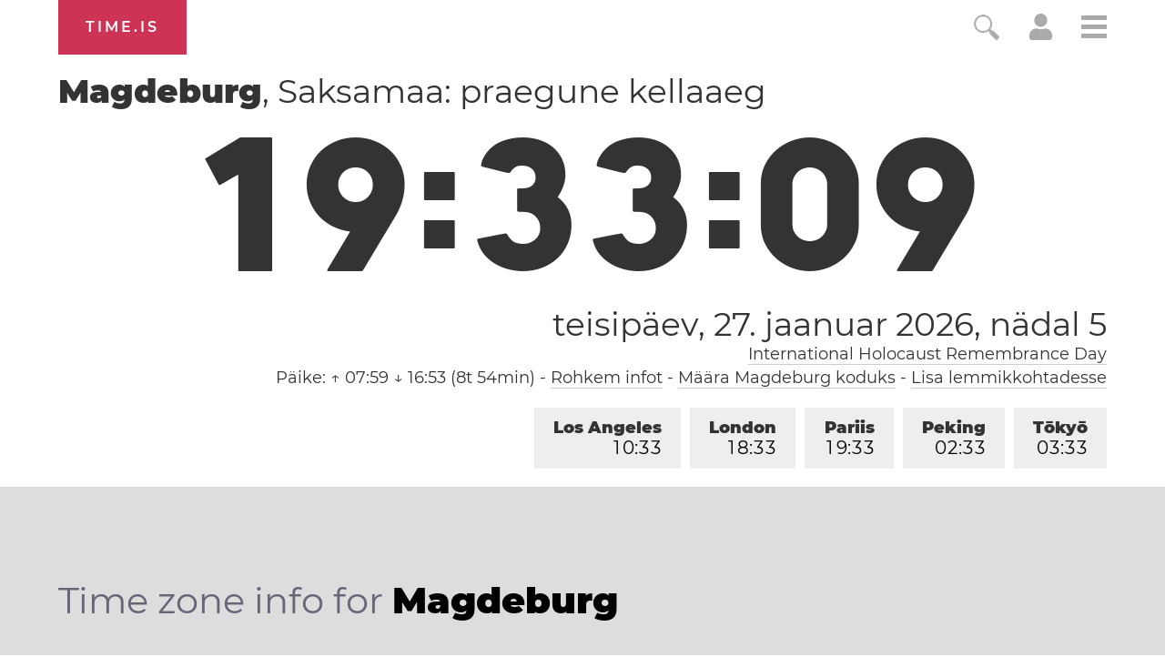

--- FILE ---
content_type: text/html; charset=utf-8
request_url: https://time.is/t1/?et.0.10.264.0P.0.704.1769538783378.1769538782570..N
body_size: -51
content:
1769538783537
0
704_(UTC,_UTC+00:00)
1769538783378


0127<a target="_blank" href="https://en.wikipedia.org/wiki/International_Holocaust_Remembrance_Day">International Holocaust Remembrance Day</a>
0128<a target="_blank" href="https://en.wikipedia.org/wiki/Data_Privacy_Day">Data Privacy Day</a>
<br/><br/>Time.is is for humans. To use from scripts and apps, please ask about our API. Thank you!

--- FILE ---
content_type: text/plain;charset=UTF-8
request_url: https://c.pub.network/v2/c
body_size: -110
content:
87425f0b-64bb-416e-abe9-6471e8f96133

--- FILE ---
content_type: text/plain;charset=UTF-8
request_url: https://c.pub.network/v2/c
body_size: -253
content:
e798b10b-cab3-4fcb-a2b7-b6c4ec8b2f13

--- FILE ---
content_type: application/javascript
request_url: https://html-load.cc/script/dGltZS5pcw.js
body_size: 159108
content:
// 
!function(){function a2q(t,e){const n=a2p();return(a2q=function(t,e){return n[t-=214]})(t,e)}function a2p(){const t=["dsp-service.adtarget.biz","<'border-width'>||<'border-style'>||<color>","<percentage>","ddg/","; Partitioned","set-cookie-parser encountered an error while decoding a cookie with value '","initMain","Element_matches","<type-selector>|<subclass-selector>","none|[<shape-box>||<basic-shape>]|<image>","<outline-radius>{1,4} [/ <outline-radius>{1,4}]?","HTMLAnchorElement_hash","this.href='https://paid.outbrain.com/network/redir","none|<color>|<url> [none|<color>]?|context-fill|context-stroke","rhombusads.com","https://consent.manchesterworld.uk","Window_name","CSSPrimitiveValue","[discretionary-ligatures|no-discretionary-ligatures]","defer","<'inset-inline-end'>","ex.ingage.tech","fill|contain|cover|none|scale-down","silent","in [<rectangular-color-space>|<polar-color-space> <hue-interpolation-method>?|<custom-color-space>]","auto|<integer>","auto|<length>","Blocked ","toUpperCase","RunPerfTest","declaration","prev_iu_szs","y.one.impact-ad.jp","noopener","active","none|[crop||cross]","innerWidth","enjgioijew","[<'scroll-timeline-name'>||<'scroll-timeline-axis'>]#","cssWideKeywordsSyntax","getRandomValues","srcdoc","[[left|center|right|span-left|span-right|x-start|x-end|span-x-start|span-x-end|x-self-start|x-self-end|span-x-self-start|span-x-self-end|span-all]||[top|center|bottom|span-top|span-bottom|y-start|y-end|span-y-start|span-y-end|y-self-start|y-self-end|span-y-self-start|span-y-self-end|span-all]|[block-start|center|block-end|span-block-start|span-block-end|span-all]||[inline-start|center|inline-end|span-inline-start|span-inline-end|span-all]|[self-block-start|center|self-block-end|span-self-block-start|span-self-block-end|span-all]||[self-inline-start|center|self-inline-end|span-self-inline-start|span-self-inline-end|span-all]|[start|center|end|span-start|span-end|span-all]{1,2}|[self-start|center|self-end|span-self-start|span-self-end|span-all]{1,2}]","lookupOffsetNonSC","serif|sans-serif|cursive|fantasy|monospace","Identifier, string or comma is expected","number-token","argument name is invalid","video","<declaration-value>?","webgl","pbstck.com","yandex.com","consumeNumber","_last","scribd.com","srgb|srgb-linear|display-p3|a98-rgb|prophoto-rgb|rec2020","navigator.connection is undefined","CDC-token","<'align-self'>|anchor-center","as-check-script-blocked","replaceSync","DisallowEmpty","charAt","fGAJJ1JxajZDTldIXUk4c3g3dTNm","getSlotId","gcprivacy.com","dVY2fSlRJz9Ee1NlQU1YNDtFZg==","import","minmax( [<length-percentage>|min-content|max-content|auto] , [<length-percentage>|<flex>|min-content|max-content|auto] )","balance","javascript:",'[id^="dfp-ad-"]',"inside|outside|top|left|right|bottom|start|end|self-start|self-end|<percentage>|center","setTimeout","INVENTORY_FRAME","adingo.jp","parseFromString",'meta[http-equiv="Content-Security-Policy"]',"about:","insertAdjacentHTML","<easing-function>#","as_handler_set","postrelease.com","male|female|neutral","strict","conative.network","<url>|<string>","larger|smaller","auto|<length-percentage>","snigel-","forEachRight","Invalid URL: ",'target="_top"',"getCategoryExclusions","webDriver","consumeFunctionName","Keyword","2mdn.net","ZndiaA==","<bg-image>#","attributionsrc=","[( <scope-start> )]? [to ( <scope-end> )]?","<compositing-operator>#","dXk4b2EyczZnNGozMDF0OWJpcDdyYw==","<media-query>#","request_id","Percentage","neoera-cdn.relevant-digital.com","hooked_page","ccgateway.net","<'width'>","function-token","encodeUrl","__webdriverFunc","as_session_id","blockAdUnitPath","firstCharOffset","type","[[<integer>|infinite]{2}]#|auto","baseline|sub|super|text-top|text-bottom|middle|top|bottom|<percentage>|<length>","Yml4cXJod245emptNTRvMTJmZTBz","Number","XnpHW3dtCkNgPThCdj48Jl0wOlQgTCNweDNYbGktbikuNA==","<blur()>|<brightness()>|<contrast()>|<drop-shadow()>|<grayscale()>|<hue-rotate()>|<invert()>|<opacity()>|<saturate()>|<sepia()>","ghi","papi","none","cross-fade( <cf-mixing-image> , <cf-final-image>? )","scale( [<number>|<percentage>]#{1,2} )","Condition","cache","slot_element_id","nullable","HTMLSourceElement_srcset","unset","IFrame","is_ads_blocked","string|color|url|integer|number|length|angle|time|frequency|cap|ch|em|ex|ic|lh|rlh|rem|vb|vi|vw|vh|vmin|vmax|mm|Q|cm|in|pt|pc|px|deg|grad|rad|turn|ms|s|Hz|kHz|%","cDkxdHp4NGlic2h3ZjNxeWVuNTA2dWdvMm1rdjhscmpjNw==","cmpStatus","target-text( [<string>|<url>] , [content|before|after|first-letter]? )","[normal|small-caps]","<time>|<percentage>","document","env( <custom-ident> , <declaration-value>? )","always|auto|avoid","VENDOR","auto|none","/ivt/detect","log.pinterest.com","trim","opacity( [<number-percentage>] )","blN5TkRHJ01qL288VSBsIlFFa21pWDJIe1pZSmg0JT1f","integrity","[restore-rejections] handleQueued fetch","normal|embed|isolate|bidi-override|isolate-override|plaintext|-moz-isolate|-moz-isolate-override|-moz-plaintext|-webkit-isolate|-webkit-isolate-override|-webkit-plaintext","entries",".setTargetingForGPTAsync","<'cue-before'> <'cue-after'>?","geoedge.be","data","ltr|rtl","Terminate - not registered in db","SyntaxReferenceError",".start","auto|crisp-edges|pixelated|optimizeSpeed|optimizeQuality|<-non-standard-image-rendering>","bml1ZTh0bXlhY2ozbDkxcTY1Znhid3pydjdwbzJnazQw","<'inset-block-start'>","_asClickListeners","url( <string> <url-modifier>* )|<url-token>",'":", ',"sparteo.com","concat","hsla( <hue> <percentage> <percentage> [/ <alpha-value>]? )|hsla( <hue> , <percentage> , <percentage> , <alpha-value>? )","Window_fetch","auto|<anchor-name>","auto|start|end|left|right|center|justify","HTMLSourceElement","ADS_FRAME","substr","content-ad","Profile is null or undefined","<relative-real-selector-list>","unprotect","XMLHttpRequest_responseText","pathname","ocelot.studio","<div","mimeTypesConsistent","kargo.com","none|button|button-arrow-down|button-arrow-next|button-arrow-previous|button-arrow-up|button-bevel|button-focus|caret|checkbox|checkbox-container|checkbox-label|checkmenuitem|dualbutton|groupbox|listbox|listitem|menuarrow|menubar|menucheckbox|menuimage|menuitem|menuitemtext|menulist|menulist-button|menulist-text|menulist-textfield|menupopup|menuradio|menuseparator|meterbar|meterchunk|progressbar|progressbar-vertical|progresschunk|progresschunk-vertical|radio|radio-container|radio-label|radiomenuitem|range|range-thumb|resizer|resizerpanel|scale-horizontal|scalethumbend|scalethumb-horizontal|scalethumbstart|scalethumbtick|scalethumb-vertical|scale-vertical|scrollbarbutton-down|scrollbarbutton-left|scrollbarbutton-right|scrollbarbutton-up|scrollbarthumb-horizontal|scrollbarthumb-vertical|scrollbartrack-horizontal|scrollbartrack-vertical|searchfield|separator|sheet|spinner|spinner-downbutton|spinner-textfield|spinner-upbutton|splitter|statusbar|statusbarpanel|tab|tabpanel|tabpanels|tab-scroll-arrow-back|tab-scroll-arrow-forward|textfield|textfield-multiline|toolbar|toolbarbutton|toolbarbutton-dropdown|toolbargripper|toolbox|tooltip|treeheader|treeheadercell|treeheadersortarrow|treeitem|treeline|treetwisty|treetwistyopen|treeview|-moz-mac-unified-toolbar|-moz-win-borderless-glass|-moz-win-browsertabbar-toolbox|-moz-win-communicationstext|-moz-win-communications-toolbox|-moz-win-exclude-glass|-moz-win-glass|-moz-win-mediatext|-moz-win-media-toolbox|-moz-window-button-box|-moz-window-button-box-maximized|-moz-window-button-close|-moz-window-button-maximize|-moz-window-button-minimize|-moz-window-button-restore|-moz-window-frame-bottom|-moz-window-frame-left|-moz-window-frame-right|-moz-window-titlebar|-moz-window-titlebar-maximized","ads.linkedin.com","creativecdn.com","bliink.io","none|capitalize|uppercase|lowercase|full-width|full-size-kana","/cou/api_reco.php","as-revalidator","marphezis.com","scaleX( [<number>|<percentage>] )","WEVRNSU8Sl9oIy4wZj92ZUs6ewlDdXRqYEJQOE5HVWIp","first","<composite-style>#","substringToPos","findDeclarationValueFragments","Terminate - non-auto-recovery","`, expected `","A5|A4|A3|B5|B4|JIS-B5|JIS-B4|letter|legal|ledger","trident","ric","window.process is","condition","text","Function.prototype.bind is undefined","HTMLImageElement","Element_removeAttribute","slice|clone","window.parent.document.domain;","auto|after","dpi","nodeType","<feature-value-block>+","unknown","osano.com","autoRecovery","recovery_adm_gpt_request","isVisibleContent","adpushup.com","Combinator is expected","<empty string>","walkContext","_names","ad01","none|[fill|fill-opacity|stroke|stroke-opacity]#","normal|break-all|keep-all|break-word|auto-phrase","border-box|content-box|margin-box|padding-box","https://consent.cesoirtv.com","matchProperty","skewX( [<angle>|<zero>] )","clearInterval","acceptableAdsBait","; Max-Age=","[CMP Log] Skipped due to sampling","addMapping","stpd.cloud","types","auto|start|end|center|baseline|stretch","MatchOnce","[data-ad-name]","label","<'list-style-type'>||<'list-style-position'>||<'list-style-image'>","Unknown node type:","-webkit-calc(","crypto.getRandomValues() not supported. See https://github.com/uuidjs/uuid#getrandomvalues-not-supported","ndtvprofit.com","gpt-","calc( <calc-sum> )","HTMLElement_style","pluginsLength","path( [<fill-rule> ,]? <string> )","<single-animation-composition>#","ids","base","HTMLElement","flat|preserve-3d","<hex-color>|<color-function>|<named-color>|<color-mix()>|transparent","TlhHdDU9fV1iSWtoKThUPnAtfGVXcw==","class","[<layer-name>#|<layer-name>?]","Jmo8UkRzW1c+YnVrTWBjPzEpCWw=","halifaxcourier.co.uk","resolve","rotateX( [<angle>|<zero>] )","none|<filter-function-list>","Failed to decode protect-url: url is empty","smartyads.com","about:srcdoc","innerHTML","semicolon-token","filter","sidead","-moz-repeating-radial-gradient( <-legacy-radial-gradient-arguments> )|-webkit-repeating-radial-gradient( <-legacy-radial-gradient-arguments> )|-o-repeating-radial-gradient( <-legacy-radial-gradient-arguments> )","CSSStyleSheet","selectors","opera","https://ssb-global.smartadserver.com/api/bid","matchAll","<wq-name>|<ns-prefix>? '*'","/health-check","<font-weight-absolute>{1,2}","HTMLAnchorElement","gemius.pl","onmozfullscreenchange","; Priority=Medium","groups","<box>|border|text","<relative-real-selector>#","fitbook.de","compareByOriginalPositions","Please enter the password","<transition-behavior-value>#","sectionChange","andbeyond.media","-apple-system-body|-apple-system-headline|-apple-system-subheadline|-apple-system-caption1|-apple-system-caption2|-apple-system-footnote|-apple-system-short-body|-apple-system-short-headline|-apple-system-short-subheadline|-apple-system-short-caption1|-apple-system-short-footnote|-apple-system-tall-body","sources","as_json_modifier","<ident-token>|<function-token> <any-value>? )","readyState","MSG_SYN_URG","walk","toggle","Failed to detect bot","[<length>{2,3}&&<color>?]","minutemedia-prebid.com","token","nth","code","removeProperty","<'opacity'>","uBlock Origin","lvmax","https://static.criteo.net/js/ld/publishertag.prebid.js","<angle-percentage>{1,2}","<symbol>+","Identifier or parenthesis is expected","static.doubleclick.net","rlcdn.com","Window_setInterval","HTMLLinkElement","pa-pbjs-frame","original.line and original.column are not numbers -- you probably meant to omit the original mapping entirely and only map the generated position. If so, pass null for the original mapping instead of an object with empty or null values.","Element_outerHTML","sourceMap","document.documentElement.getAttributeNames is not a function","auto|from-font|[under||[left|right]]","[restore-rejections] handleQueued script_onerror","pipeThrough","2ldUsVx","attributeValueKeys","[<family-name>|<generic-family>]#","[<line-names>|<name-repeat>]+","slice","djlhcHlpazYyMzBqNW1sN244YnVxcmYxemdzY2V3eHQ0","unsortedForEach","<head","toArray","oklch( [<percentage>|<number>|none] [<percentage>|<number>|none] [<hue>|none] [/ [<alpha-value>|none]]? )","normal|<try-size>","script_onerror","__fpjs_d_m","HTMLAnchorElement_search","'>'|'+'|'~'|['|' '|']","WebKitMediaKeys","log","sizes","dmJybDRzN3U5ZjhuejVqcHFpMG13dGU2Y3loYWcxM294","lax","':' <ident-token>|':' <function-token> <any-value> ')'","zemanta.com","hbwrapper.com","getSlots",'meta[name="as-event-handler-added"]',"recovery_adm_click_ar","Element_setAttributeNS","checkPropertyName","admiral","urlGenerate","d15kdpgjg3unno.cloudfront.net","ima://","<repeat-style>#","http://127.0.0.1","log( <calc-sum> , <calc-sum>? )","lab( [<percentage>|<number>|none] [<percentage>|<number>|none] [<percentage>|<number>|none] [/ [<alpha-value>|none]]? )","invalid protect-id key: ","getOutOfPage","attr( <attr-name> <type-or-unit>? [, <attr-fallback>]? )","%%%INV_CODE%%%","removeAttribute","land","container","b3V0cHV0","getGPPData","high","vmin","calledSelenium","<'justify-self'>|anchor-center","<visual-box>||<length [0,∞]>","Exception occurred in hooked function ","isChannelConnected","sessionId","auto|none|enabled|disabled","components","awesomium","signal","brainlyads.com","openxcdn.net","block","/ssvast_track/v2","<complex-selector>#"," pending cmds","avt","idSubstrings","copyScriptElement","[full-width|proportional-width]","HTMLAnchorElement_origin","privacymanager.io","ads_","<'margin'>","installedModules","8VeIfDl","appendData","<number>|left|center|right|leftwards|rightwards","structure","postmedia.digital","matchStack","browserEngineKind","91d63f52","w = window.parent;","<'margin-block'>","port","data:",":not(","<url>|none","stack","'[' <wq-name> ']'|'[' <wq-name> <attr-matcher> [<string-token>|<ident-token>] <attr-modifier>? ']'","usedJSHeapSize","tagan.adlightning.com","getAtrule","[normal|<length-percentage>|<timeline-range-name> <length-percentage>?]#","visibility","outerWidth","CSSStyleDeclaration_getPropertyValue","interval","parentNode","[contain|none|auto]{1,2}","bnh6bg==","fs-","reportToSentry","genieesspv.jp","windowExternal","[[auto|<length-percentage>]{1,2}]#","MW53c3I3dms4ZmgwbDN1dDkyamlncXg2ejQ1Y3BibXlv","window.external is undefined","Unknown node type `",")-token","https://html-load.com","<percentage>|<length>","content|<'width'>","redirect","caption|icon|menu|message-box|small-caption|status-bar","auto|loose|normal|strict|anywhere","search","Number sign is expected","gdprApplies","[object Date]","src","[normal|x-slow|slow|medium|fast|x-fast]||<percentage>","urlParse","adsrvr.org","none|mandatory|proximity","collapse|separate","HTMLFormElement","[<'offset-position'>? [<'offset-path'> [<'offset-distance'>||<'offset-rotate'>]?]?]! [/ <'offset-anchor'>]?","OutOfPageFormat",".workers.dev","not <supports-in-parens>|<supports-in-parens> [and <supports-in-parens>]*|<supports-in-parens> [or <supports-in-parens>]*","gumgum.com","performance","( <supports-condition> )|<supports-feature>|<general-enclosed>","releaseCursor","clone","clickiocdn.com","cooktoria.com","<html><head></head><body></body></html>","focus","option priority is invalid","ZW93NXJmbHVxOHg0emdqNzBwMTNjaTZtaDJzOXRua2Fidg==","command","<length>|<percentage>|auto","cover|contain|entry|exit|entry-crossing|exit-crossing","recoverAds","lvmin","<ray()>|<url>|<basic-shape>","<ns-prefix>? <ident-token>","fromSourceMap","[Bot] bot detected, botKind=","leave","auto|all|none","parseContext","getName","googletagmanager.com","appVersion","xx-small|x-small|small|medium|large|x-large|xx-large|xxx-large","ray( <angle>&&<ray-size>?&&contain?&&[at <position>]? )","false","isElementVisibilityHidden","<-ms-filter-function-progid>|<-ms-filter-function-legacy>","directives","/pcs/activeview?","nextSibling","notificationPermissions","api.adiostech.com","adm","Exception occurred in proxy property get ","Generic","column","responseType","CSSStyleSheet_replaceSync","delete","r2b2.cz","number","optimize-contrast|-moz-crisp-edges|-o-crisp-edges|-webkit-optimize-contrast","[row|column]||dense","documentElementKeys","(function(){","defineProperties","[<angular-color-stop> [, <angular-color-hint>]?]# , <angular-color-stop>","frameId","important","ac-","map","computeSourceURL","memory","atan( <calc-sum> )","inline|block|horizontal|vertical","` structure definition","descriptors","<inset()>|<xywh()>|<rect()>|<circle()>|<ellipse()>|<polygon()>|<path()>","media-amazon.com","Unexpected syntax '","em1wYw==","none|[[filled|open]||[dot|circle|double-circle|triangle|sesame]]|<string>","status","decorator","contrast( [<number-percentage>] )","attributeFilter","[[<family-name>|<generic-voice>] ,]* [<family-name>|<generic-voice>]|preserve","<length>{1,2}|auto|[<page-size>||[portrait|landscape]]","History","normal|break-word|anywhere","NW52MWllZ3phMjY5anU4c29reTA0aDNwN3JsdGN4bWJx","explicit","str","classList","auto|<svg-length>","Proxy",", y: ","https://img-load.com","as_parent","normal|light|dark|<palette-identifier>","<paint>","coachjs","xywh( <length-percentage>{2} <length-percentage [0,∞]>{2} [round <'border-radius'>]? )","getReader","remove","sdkVersion","adthrive.com","slotRenderEnded","botd","encodeId","tokenize","Group","srcset","[auto|alphabetic|hanging|ideographic]","none|left|right|both|inline-start|inline-end","_as_injected_functions","_skipValidation","writable","rfihub.com","redir","bTByeWlxdDgzNjJwMWZhdWxqNHpnaA==","performance_gpt_ad_rendered","Vertical line is expected","JSON","<supports-condition>","randomUUID","Parentheses","isEncodedUrl","cmd","<'max-inline-size'>","gamezop.com","<grid-line> [/ <grid-line>]?","set-cookie","findWsEnd","getAdUnitPath","insertList",'<div class="CAN_ad">',"ayads.co","[<integer>&&<symbol>]#","() => version","rad","1rx.io","loading","protectCss","DocumentFragment_getElementById","Warning: set-cookie-parser appears to have been called on a request object. It is designed to parse Set-Cookie headers from responses, not Cookie headers from requests. Set the option {silent: true} to suppress this warning.","SECSSOBrowserChrome","contents","substrToCursor","Window_requestIdleCallback","normal|<string>","data-freestar-ad","MatchOnceBuffer","setImmediate","localhost|dable\\.io","<'border-style'>","none|<image>","rightComparison","__as_xhr_open_args","timeout","device-cmyk( <number>#{4} )","fields","https://pagead2.googlesyndication.com/gampad/ads","INTERSTITIAL",".set","adshield-loaded","api.receptivity.io","Matching for a tree with var() is not supported","api.rlcdn.com","getNode","extra","analytics","bricks-co.com","prelude","protectFetchInputSync shouldn't be called with ReadableStream"," daum[ /]| deusu/| yadirectfetcher|(?:^|[^g])news(?!sapphire)|(?<! (?:channel/|google/))google(?!(app|/google| pixel))|(?<! cu)bots?(?:\\b|_)|(?<!(?:lib))http|(?<![hg]m)score|@[a-z][\\w-]+\\.|\\(\\)|\\.com\\b|\\btime/|^<|^[\\w \\.\\-\\(?:\\):]+(?:/v?\\d+(?:\\.\\d+)?(?:\\.\\d{1,10})*?)?(?:,|$)|^[^ ]{50,}$|^\\d+\\b|^\\w*search\\b|^\\w+/[\\w\\(\\)]*$|^active|^ad muncher|^amaya|^avsdevicesdk/|^biglotron|^bot|^bw/|^clamav[ /]|^client/|^cobweb/|^custom|^ddg[_-]android|^discourse|^dispatch/\\d|^downcast/|^duckduckgo|^facebook|^getright/|^gozilla/|^hobbit|^hotzonu|^hwcdn/|^jeode/|^jetty/|^jigsaw|^microsoft bits|^movabletype|^mozilla/5\\.0\\s[a-z\\.-]+$|^mozilla/\\d\\.\\d \\(compatible;?\\)$|^mozilla/\\d\\.\\d \\w*$|^navermailapp|^netsurf|^offline|^owler|^php|^postman|^python|^rank|^read|^reed|^rest|^rss|^snapchat|^space bison|^svn|^swcd |^taringa|^thumbor/|^track|^valid|^w3c|^webbandit/|^webcopier|^wget|^whatsapp|^wordpress|^xenu link sleuth|^yahoo|^yandex|^zdm/\\d|^zoom marketplace/|^{{.*}}$|adscanner/|analyzer|archive|ask jeeves/teoma|bit\\.ly/|bluecoat drtr|browsex|burpcollaborator|capture|catch|check\\b|checker|chrome-lighthouse|chromeframe|classifier|cloudflare|convertify|crawl|cypress/|dareboost|datanyze|dejaclick|detect|dmbrowser|download|evc-batch/|exaleadcloudview|feed|firephp|functionize|gomezagent|headless|httrack|hubspot marketing grader|hydra|ibisbrowser|images|infrawatch|insight|inspect|iplabel|ips-agent|java(?!;)|jsjcw_scanner|library|linkcheck|mail\\.ru/|manager|measure|neustar wpm|node|nutch|offbyone|optimize|pageburst|pagespeed|parser|perl|phantomjs|pingdom|powermarks|preview|proxy|ptst[ /]\\d|reputation|resolver|retriever|rexx;|rigor|rss\\b|scanner\\.|scrape|server|sogou|sparkler/|speedcurve|spider|splash|statuscake|supercleaner|synapse|synthetic|tools|torrent|trace|transcoder|url|virtuoso|wappalyzer|webglance|webkit2png|whatcms/|zgrab","start","decodeValues","<blend-mode>#","scanString","\n   value: ","techbook.de","allow-scripts","<frequency>&&absolute|[[x-low|low|medium|high|x-high]||[<frequency>|<semitones>|<percentage>]]","UUNBQlYiXSMwamImV282dDpVdWlIZzFyUEQ0JSlSbE5rLQ=="," requestBids.before hook: ","sqrt( <calc-sum> )","PerformanceResourceTiming","visualViewport","Event","blocking_ads","shardingIndex","adUnitPath","scope","<simple-selector>#","HTMLMetaElement","HTMLStyleElement","https://pagead2.googlesyndication.com/pagead/js/adsbygoogle.js","safe","create","CDO-token","<'-ms-content-zoom-snap-type'>||<'-ms-content-zoom-snap-points'>","ad_","<image>|none","<number-percentage>{1,4} fill?","Node_textContent","})()","Terminate - bot detected","shouldUseOrigin","M2Jwa2ltZnZ4ZTcxNm56b3lydzBxNTI=","auto|stable&&both-edges?","HTML","getId","Document_createElement","XMLHttpRequest_send","osano_","cGxiaTIxY3hmbW8zNnRuNTB1cQ==","HTMLElement_dataset","gpt_slot_found","eof","[<length-percentage>|left|center|right] [<length-percentage>|top|center|bottom]?","fromCodePoint","attributes","defaultView","RegExp_test","http://localhost","/cou/iframe","N2d0a3JwYzQ1bndoNmk4amZ2OTNic3lsYXFlem11Mm8xMA==","Comma","simpli.fi","mfadsrvr.com","textAd","DONE","ZmthZA==","leftComparison","N3o+Z317L1cjYGNbWlQmc0k8Mi1oYUtYWW4Kbyl4U0ZB","https://hbopenbid.pubmatic.com/translator","[<compound-selector>? <pseudo-compound-selector>*]!","content-box|padding-box|border-box|fill-box|stroke-box|view-box","option sameSite is invalid","skew( [<angle>|<zero>] , [<angle>|<zero>]? )","cqmax","js-tag.zemanta.com","getTargeting","eatDelim","Expected ","<body","getEntriesByType","[block|inline|x|y]#","succeedscene.com","Hyphen minus","ep2.adtrafficquality.google","stringify","escape","Terminate - not apply","upright|rotate-left|rotate-right","sleipnir/","normal|[<numeric-figure-values>||<numeric-spacing-values>||<numeric-fraction-values>||ordinal||slashed-zero]","microad.net","partitioned","return this","cust_params","SVGElement","/translator","cqh","skip","snapInterval( <percentage> , <percentage> )|snapList( <percentage># )"," not an object","setPrototypeOf","<ident>|<function-token> <any-value> )","360yield.com","Ratio","generic( kai )|generic( fangsong )|generic( nastaliq )","<forgiving-selector-list>","<length>|thin|medium|thick","item doesn't belong to list","filter, pointer-events","fetch","as_key","<string>","doubleclick\\.net","sendBeacon","HTMLIFrameElement_contentDocument","[<container-name>]? <container-condition>","ease|ease-in|ease-out|ease-in-out|cubic-bezier( <number [0,1]> , <number> , <number [0,1]> , <number> )","TBL","eDxbeWtZJTEtc0s5X0MwUmFqIzhPTGxdL0h3aHFGVQkz","[data-ad-slot]","ins.adsbygoogle","Invalid mapping: ","option path is invalid","scale3d( [<number>|<percentage>]#{3} )","none|[<'grid-template-rows'> / <'grid-template-columns'>]|[<line-names>? <string> <track-size>? <line-names>?]+ [/ <explicit-track-list>]?","title","clip-path","PerformanceResourceTiming_transferSize",'div[aria-label="Ads"]',"deep","space-all|normal|space-first|trim-start|trim-both|trim-all|auto","<length-percentage>|min-content|max-content|auto","fetch: ","lep.co.uk","prebid","-moz-linear-gradient( <-legacy-linear-gradient-arguments> )|-webkit-linear-gradient( <-legacy-linear-gradient-arguments> )|-o-linear-gradient( <-legacy-linear-gradient-arguments> )","List<","cp.edl.co.kr","errorTrace","bidsBackHandler","smartadserver.com","viously.com","https://prebid.trustedstack.com/rtb/trustedstack","a2Zwdg==","https://css-load.com","sign( <calc-sum> )","pmdstatic.net","HTMLMediaElement_src","startOffset","<mask-layer>#","googlesyndication.com","for","every","as_apply","Apple","[<angle>|<side-or-corner>]? , <color-stop-list>",'" is a required argument.',"Hex or identifier is expected","table-row-group|table-header-group|table-footer-group|table-row|table-cell|table-column-group|table-column|table-caption|ruby-base|ruby-text|ruby-base-container|ruby-text-container","nightmare","matchRef","as-event-handler-added","lookupType","eatIdent","[Profile Handler]","data-src","_fa_","closest-side|closest-corner|farthest-side|farthest-corner|contain|cover","option maxAge is invalid","[INVENTORY] found visible ","view( [<axis>||<'view-timeline-inset'>]? )","kargo-","querySelector","tokens","message","<angle>|[[left-side|far-left|left|center-left|center|center-right|right|far-right|right-side]||behind]|leftwards|rightwards","match","<complex-selector-list>","SupportsDeclaration","onParseError","eventName","hash-token","HTMLIFrameElement_src","unhandled exception","admost.com","start|center|end|baseline|stretch","initial|inherit|unset|revert|revert-layer","//# sourceURL=rtb_adm.js","default|none","apcnf","https://qa.html-load.com","yieldmo.com","a.teads.tv","normal|reverse|inherit","nexx360.io","content_ad","samesite","grad","htlbid.com","<'container-name'> [/ <'container-type'>]?","scanNumber","a3JCSnREKFFsdl4+I1toe1gxOW8mU0VBTS9uIk89IDA1UA==","auto|never|always","-moz-radial-gradient( <-legacy-radial-gradient-arguments> )|-webkit-radial-gradient( <-legacy-radial-gradient-arguments> )|-o-radial-gradient( <-legacy-radial-gradient-arguments> )","replace|add|accumulate","[none|start|end|center]{1,2}","dbm_d","wrap|none","none|vertical-to-horizontal","https://consent.programme-tv.net",", width: ","Unknown node type: ","data-","cmVzZXJ2ZWQySW5wdXQ=","https://www.google.com"," or hex digit","lvi","country","use",'[id*="',"__selenium_unwrapped","__lastWatirConfirm","flat","consumeUntilSemicolonIncluded","normal|always","Document_getElementById","lvw","mismatchLength","ads","resize","_sourcesContents","getAtrulePrelude","MediaQuery","normal|small-caps|all-small-caps|petite-caps|all-petite-caps|unicase|titling-caps","kumo.network-n.com","useractioncomplete","\n--","PerformanceResourceTiming_encodedBodySize","HTMLTableCaptionElement","Hex digit or question mark is expected","additionalHeaders","localeCompare","ensureInit","repeating-radial-gradient( [<ending-shape>||<size>]? [at <position>]? , <color-stop-list> )","':' <pseudo-class-selector>|<legacy-pseudo-element-selector>","ZGdnbg==","edg/","eDhiM2xuMWs5bWNlaXM0dTB3aGpveXJ6djVxZ3RhcGYyNw==","htlb.casalemedia.com","normal|small-caps","mgid.com","padding-box|content-box","googleads.g.doubleclick.net","isVisibleNode","click","'. Set options.decodeValues to false to disable this feature.","delay","scrollBy","out_of_page","tokenIndex","tcString","ariaLabel","root|nearest|self","auto|text|none|contain|all","[proportional-nums|tabular-nums]","Blocked prebid request error for ","Unknown context `","https://content-loader.com","__tcfapi not found within timeout","Terminate - keep original acceptable ads","matcher","adlib","context","XMLHttpRequest_response","<absolute-size>|<relative-size>|<length-percentage>","Expect a number","rule","Atrule","none|circle|disc|square","<media-query-list>","adwallpaper","aXZtc2xyNDhhY2Uzem9rZ3h0MTBiNnA=","parseString","MatchGraph","gstatic.com","arrayBuffer","MHQ4a2JmMjZ1ejlzbWg3MTRwY2V4eQ==","(E2) Invalid protect url: ","assign","fraudSensorParams","checkStructure","comma","none|<length>","x-frame-height","data-sdk","https://exchange.kueezrtb.com/prebid/multi/","nicovideo.jp","33across.com","adUnits","webkit",'function t(n,r){const c=e();return(t=function(t,e){return c[t-=125]})(n,r)}function e(){const t=["501488WDDNqd","currentScript","65XmFJPF","stack","3191470qiFaCf","63QVFWTR","3331tAHLvD","3cJTWsk","42360ynNtWd","2142mgVquH","remove","__hooked_preframe","18876319fSHirK","defineProperties","test","1121030sZJRuE","defineProperty","9215778iEEMcx"];return(e=function(){return t})()}(function(n,r){const c=t,s=e();for(;;)try{if(877771===-parseInt(c(125))/1+-parseInt(c(141))/2*(parseInt(c(126))/3)+-parseInt(c(137))/4*(-parseInt(c(139))/5)+parseInt(c(136))/6+parseInt(c(128))/7*(-parseInt(c(127))/8)+parseInt(c(142))/9*(-parseInt(c(134))/10)+parseInt(c(131))/11)break;s.push(s.shift())}catch(t){s.push(s.shift())}})(),(()=>{const e=t;document[e(138)][e(129)]();const n=Object[e(135)],r=Object.defineProperties,c=()=>{const t=e,n=(new Error)[t(140)];return!!new RegExp(atob("KChhYm9ydC1vbi1pZnJhbWUtcHJvcGVydHl8b3ZlcnJpZGUtcHJvcGVydHkpLShyZWFkfHdyaXRlKSl8cHJldmVudC1saXN0ZW5lcg=="))[t(133)](n)};Object[e(135)]=(...t)=>{if(!c())return n(...t)},Object[e(132)]=(...t)=>{if(!c())return r(...t)},window[e(130)]=!0})();',"sameSite","cyclic|numeric|alphabetic|symbolic|additive|[fixed <integer>?]|[extends <counter-style-name>]","<'height'>","collect","adsbygoogle","-moz-calc(","[lining-nums|oldstyle-nums]","<custom-ident>","Url or Function is expected","placeholder-slot","whatcardev.haymarket.com","Bad syntax","node","!important","eDI5aGI4cHd2c2lsY21xMDY1dDQzN3JueXVvMWpmemtl","<color>+|none","none|<filter-function-list>|<-ms-filter-function-list>","as_inventory_frame_listener_adder","__as_ready_resolve","secure","pghub.io","[historical-ligatures|no-historical-ligatures]","is_brave","Bad syntax reference: ","/iu3","pub_300x250","RTCEncodedAudioFrame","declarators","WebGLRenderingContext is null","__as_is_xhr_loading","getOwnPropertyNames","<page-margin-box-type> '{' <declaration-list> '}'","attributionSrc","[data-ad-client]","pow( <calc-sum> , <calc-sum> )","elem","fxios/","<custom-property-name>","getVersion","load","navigator.plugins is undefined","<any-value>","auto|none|antialiased|subpixel-antialiased","vmax","media.net","getWindowId","aXp4c29tcWgzcDhidmdhNDl3N2Z5MnRsdWM2ZTVuMDFy","race","scrollX","<'padding-left'>{1,2}","` node type definition","raider.io","add","none|auto|textfield|menulist-button|<compat-auto>","freestar","https://ad-delivery.net/px.gif?ch=1","webdriver","rem","bzVoa203OHVwMnl4d3Z6c2owYXQxYmdscjZlaTQzbmNx","<'grid-row-gap'> <'grid-column-gap'>?","banner-ad","interstitial","appiersig.com","eval","string","https://hb.minutemedia-prebid.com/hb-mm-multi","svmin","protectHtml","cqmin","/bannertext","pop","yahoo-mail-v1","Invalid reserved state: ","nonzero|evenodd"," |  ","right","repeat( [<integer [1,∞]>] , [<line-names>? <track-size>]+ <line-names>? )","middle","none|[first||[force-end|allow-end]||last]","parseRulePrelude","as_logs","HTMLVideoElement_src","normal|spell-out||digits||[literal-punctuation|no-punctuation]","rest","<!DOCTYPE html>","normal|allow-discrete","botd timeout","enabled","def","cmVzZXJ2ZWQxSW5wdXQ=","canvas","colon-token","combo","constructor","dispatchEvent","leboncoin.fr","Click","<length-percentage>","presage.io","Element_innerHTML","svi","prepend","; Domain=","as_domain","getClickUrl","<legacy-device-cmyk-syntax>|<modern-device-cmyk-syntax>","<'border-bottom-left-radius'>","none|hidden|dotted|dashed|solid|double|groove|ridge|inset|outset","AtKeyword",".getAdserverTargeting","BatteryManager","alpha|luminance|match-source","HTMLMetaElement_content","bounceexchange.com","https://report.ad-shield.cc/","getTokenStart","opacity(0)","a24xZWhvNmZqYnI0MHB4YzlpMnE=","device-cmyk( <cmyk-component>{4} [/ [<alpha-value>|none]]? )","cache_is_blocking_acceptable_ads","getBidResponses","Invalid base64 digit: ","__lastWatirPrompt","script:","_generateSourcesContent","cmp_blocking_check","https://cmp.bz-berlin.de","URL","removeEventListener","[above|below|right|left]? <length>? <image>?","<generic>","check","decode","slotElementId","<supports-decl>|<supports-selector-fn>","cmVzZXJ2ZWQy","removeItem","close","nearest-neighbor|bicubic","func","break","columns","logicieleducatif.fr","IVT detection failed","custom","<line-style>","XMLHttpRequest_responseURL","comment-token","WebGLRenderingContext.getParameter is not a function","none|[weight||style||small-caps||position]","[contextual|no-contextual]","ybar","always|[anchors-valid||anchors-visible||no-overflow]","none|path( <string> )","YmphM3prZnZxbHRndTVzdzY3OG4=","callback","evalLength","html:not(:has(> head > style:only-child:contains(width:399px;height:411px)))","ChromeDriverw","sourceRoot","linear|<cubic-bezier-timing-function>|<step-timing-function>","auto|both|start|end|maximum|clear","go.affec.tv","no-cors","SharedStorageWorklet_addModule","OTF5c3hlOGx1b3JuNnZwY2l3cQ==","<combinator>? <complex-selector>","<length-percentage>|closest-side|farthest-side","Unexpected combinator",'iframe[name="',"truvidplayer.com","(\\s|>)","only","kueezrtb.com","Element_hasAttribute","brandmetrics.com","optidigital.com","Profile","<'min-width'>","smsonline.cloud","__proto__","getItem","overlay|-moz-scrollbars-none|-moz-scrollbars-horizontal|-moz-scrollbars-vertical|-moz-hidden-unscrollable","low","Function_toString","Expect a keyword","<box>#","<keyframe-block>+","blur","iterations","CSSMozDocumentRule","doubleverify.com","originalColumn","hash","TypeSelector","as-search-","nightmarejs","stickyadstv.com","skimresources.com","ad.doorigo.co.kr","argument val is invalid","open","Terminate - IVT blocked","adjust.com","proper.io","scrollY","airtory.com","htlad-","<'flex-grow'>","<'row-gap'> <'column-gap'>?","display none","auto|optimizeSpeed|optimizeLegibility|geometricPrecision","trackad.cz","window.top.confiant.services().onASTAdLoad","HTMLAnchorElement_pathname","__tcfapi","_top","list","flashtalking.com","normal|<length>","pluginsArray","smadex.com","MediaSettingsRange","contentWindow","Counter","[<length-percentage>|top|center|bottom]#","configIndex","<'max-height'>","none|forwards|backwards|both","normal|reset|<number>|<percentage>","normal|stretch|<baseline-position>|[<overflow-position>? <self-position>]",'" is expected',"acos( <calc-sum> )","northantstelegraph.co.uk","c3ZtbQ==","Terminate - as_test is not present (checked URL param and LocalStorage)","addtl_consent","<'top'>{1,4}","at-keyword-token","azk2WUsodi8mSUNtR0IJNWJ6YT9IY1BfMVcgcVJvQS49Cg==","anchor( <anchor-element>?&&<anchor-side> , <length-percentage>? )","'progid:' [<ident-token> '.']* [<ident-token>|<function-token> <any-value>? )]","__as_new_xhr_data",", scrollY: ","rng","Response","api.reurl.co.kr","fill","[AdBlockDetector] Snippet adblock detected","alert","adnxs.net","as_skip","dotted|solid|space|<string>","Unknown at-rule","PTZhMEc+UE9vMzdudj94JjFgXTJ0","none|<transform-list>","dvmin","sequentum","Selector is expected","_selenium","NGJvdjI4c3lxN3hhY2VnNjVmbTA5cnQzbGlobmt1empwMQ==","/dbm/ad","[<length>|<number>]{1,4}","getOwnPropertyDescriptor","fastclick.net","/runner.html","recovery","meta","read-only|read-write|write-only","media","auto|optimizeSpeed|crispEdges|geometricPrecision","[stretch|repeat|round|space]{1,2}","<angle>","<display-outside>?&&[flow|flow-root]?&&list-item","perspective( [<length [0,∞]>|none] )","fullscreen","getUserIds","clear","join",'" is not in the set.',"NestingSelector","reduce","none|[objects||[spaces|[leading-spaces||trailing-spaces]]||edges||box-decoration]","appconsent.io","navigator.plugins.length is undefined","turn","set","adngin-","revert-layer","<-ms-filter-function>+","readystatechange","HTMLImageElement_src","tel:","normal|italic|oblique <angle>?","@top-left-corner|@top-left|@top-center|@top-right|@top-right-corner|@bottom-left-corner|@bottom-left|@bottom-center|@bottom-right|@bottom-right-corner|@left-top|@left-middle|@left-bottom|@right-top|@right-middle|@right-bottom","admanmedia.com","urlRegex","tail","last_processed_rules_count","normal|[stylistic( <feature-value-name> )||historical-forms||styleset( <feature-value-name># )||character-variant( <feature-value-name># )||swash( <feature-value-name> )||ornaments( <feature-value-name> )||annotation( <feature-value-name> )]","idFilter","XncgVl8xcWs2OmooImc+aSVlfEwyY0k=","ups.analytics.yahoo.com","iab-flexad","selenium-evaluate","syntax","googlesyndication\\.com","__as_rej","SYN","mediaType","fuse","shouldRecover evaluation error:","Brackets","fromEntries","MG96dXBrcng2cWp3bnlnbDM0bTdpOXRoMWY4djJiZWM1","adtelligent.com","file","https://ad-delivery.net/px.gif?ch=2","Document_getElementsByClassName","svmax","localStorage","num","image( <image-tags>? [<image-src>? , <color>?]! )","normal|stretch|<baseline-position>|<overflow-position>? [<self-position>|left|right]|legacy|legacy&&[left|right|center]","closest","Bad value for `","String_replace","cdn.nidan.d2c.ne.jp","northernirelandworld.com","display:inline-block; width:300px !important; height:250px !important; position: absolute; top: -10000px; left: -10000px; visibility: visible","auto|<length>|<percentage>","M2M1MWdvcTQwcHphbDlyNnh1dnRrZXkyc3duajdtaWhi","rel","application/json","boundingClientRect","[first|last]? baseline","https://googleads.g.doubleclick.net/pagead/ads","[auto|reverse]||<angle>","[auto|block|swap|fallback|optional]","initInventoryFrame","ivt","<length-percentage>|<flex>|min-content|max-content|auto","<number>|<percentage>|none","auto|none|text|all","navigator.connection.rtt is undefined","lookupNonWSType","auto|<string>","keepOriginalAcceptableAds","sepia( <number-percentage> )","<'min-height'>","prev","im-apps.net","</div>","programme-tv.net","<bg-size>#","window","isUnregistered","__$webdriverAsyncExecutor","( [<mf-plain>|<mf-boolean>|<mf-range>] )","opts","MessageEvent_source","<'align-self'> <'justify-self'>?","<keyframe-selector># { <declaration-list> }","hasAttribute","Element_insertAdjacentHTML","MSG_ACK_INVISIBLE","ad-","config","https://ap.lijit.com/rtb/bid","ports","now","yieldlove.com","isPropagationStopped","side_ad","protocol","auto|inter-character|inter-word|none","<blend-mode>|plus-lighter","https://grid-bidder.criteo.com/openrtb_2_5/pbjs/auction/request","-ad","_phantom","text_ads","aWQ=","https://pbs.nextmillmedia.com/openrtb2/auction","eXB3engydXNtOG9nNXE3NHRhbmxiNnJpM3ZjZWhqOWtmMQ==","387513lEXHGH","response","[Bot] bot UA detected, ua=","string-token","trys","auto|from-font|<length>|<percentage>","object","bqstreamer.com","getContext","asadcdn.com","requestNonPersonalizedAds","terms","isParentsDisplayNone","Number of function is expected","auth","adDiv","comma-token","<'grid-template'>|<'grid-template-rows'> / [auto-flow&&dense?] <'grid-auto-columns'>?|[auto-flow&&dense?] <'grid-auto-rows'>? / <'grid-template-columns'>","XMLHttpRequest_status","ABCDEFGHIJKLMNOPQRSTUVWXYZabcdefghijklmnopqrstuvwxyz","Window","MzZxejBtdjl0bmU3a3dyYTVpMXVqeDI4b3lmc3BjZ2xoNA==","hotjar.com","createSingleNodeList","<mask-reference>#","text-ads","NFdCXTM+CW89bk12Y0thd19yVlI3emxxbSlGcGA6VGdPJw==","getComponents","[[left|center|right|top|bottom|<length-percentage>]|[left|center|right|<length-percentage>] [top|center|bottom|<length-percentage>]|[center|[left|right] <length-percentage>?]&&[center|[top|bottom] <length-percentage>?]]","parse","Mesa OffScreen","samsungbrowser","fromArray","horizontal|vertical|inline-axis|block-axis|inherit","Combinator","sdk","decorate","arkadium-aps-tagan.adlightning.com","safari","tokenEnd","[shorter|longer|increasing|decreasing] hue","symbol","Notification","lookupValue","https://consent.newcastleworld.com","[[left|center|right|span-left|span-right|x-start|x-end|span-x-start|span-x-end|x-self-start|x-self-end|span-x-self-start|span-x-self-end|span-all]||[top|center|bottom|span-top|span-bottom|y-start|y-end|span-y-start|span-y-end|y-self-start|y-self-end|span-y-self-start|span-y-self-end|span-all]|[block-start|center|block-end|span-block-start|span-block-end|span-all]||[inline-start|center|inline-end|span-inline-start|span-inline-end|span-all]|[self-block-start|self-block-end|span-self-block-start|span-self-block-end|span-all]||[self-inline-start|self-inline-end|span-self-inline-start|span-self-inline-end|span-all]|[start|center|end|span-start|span-end|span-all]{1,2}|[self-start|center|self-end|span-self-start|span-self-end|span-all]{1,2}]","configurable","Unknown property","dimension-token","permissions","<alpha-value>","` in `","eventStatus","cGhtMjF2OWN3NGI3M3lnbG5meG90YXpzdWo4cXJrNjUwaQ==","<noscript>","isVisibleIframe","[restore-rejections] restoreDeferredRejections__adblock","indexww.com","contains",", height: ","<percentage>?&&<image>","normal||[size|inline-size]","text-ad","srgb|srgb-linear|display-p3|a98-rgb|prophoto-rgb|rec2020|lab|oklab|xyz|xyz-d50|xyz-d65","N is expected","OWptYW53eXF4MHM1NHp1dG82aA==","https://consent.sussexexpress.co.uk","<time>#","auto|normal|none","prompt","HTMLIFrameElement_name","window.Notification is undefined","navigator.mimeTypes is undefined","hadron.ad.gt","<style-condition>|<style-feature>","Document_querySelector","<single-animation-direction>#","Event_stopPropagation","1724500sTxbpF","do69ll745l27z.cloudfront.net","Active auto recovery: index ","start|center|space-between|space-around","has","https://t.visx.net/ul_cb/hb_post","[<geometry-box>|no-clip]#","layer( <layer-name> )","<track-size>+","bot","$chrome_asyncScriptInfo","is_admiral_active","rex","consumeUntilBalanceEnd","ZnU2cXI4cGlrd2NueDFhc3RtNDc5YnZnMmV6bG8wM2h5","AS-ENCODED-VAL","revert","replace","none|blink","toString","Mozilla/5.0 (Windows NT 10.0; Win64; x64) AppleWebKit/537.36 (KHTML, like Gecko) Chrome/139.0.0.0 Safari/537.36","e|pi|infinity|-infinity|NaN","auto|baseline|before-edge|text-before-edge|middle|central|after-edge|text-after-edge|ideographic|alphabetic|hanging|mathematical","adsdk.microsoft.com","findLast","MSG_SYN","Y3J4bWpmN3loZ3Q2bzNwOGwwOWl2","polygon( <fill-rule>? , [<length-percentage> <length-percentage>]# )","https://btlr.sharethrough.com/universal/v1","<'pause-before'> <'pause-after'>?",'Identifier "',"blocked_script_cache","Plus sign","closest-side|closest-corner|farthest-side|farthest-corner|sides","skin_wrapper","translate3d( <length-percentage> , <length-percentage> , <length> )","denied","ADNXSMediation","Element_tagName","MessageEvent_data","Window_setTimeout","__isProxy","https://s.teag.ad-shield.io/2/857374/analytics.js","NmFreWhvcjgwbTM3c2xmdzF2eHA=","replaceState","aria-label","JSON_stringify","skipWs","Nth","cmVzZXJ2ZWQyT3V0cHV0","_validateMapping","findAll","general-enclosed",".get","updateCursors","ACK","solid|double|dotted|dashed|wavy","expires","max-age","in2w_key","isInIframe","addType_","cdn.iubenda.com","!term","normal|ultra-condensed|extra-condensed|condensed|semi-condensed|semi-expanded|expanded|extra-expanded|ultra-expanded","opacity","yieldlove-ad-serving.net","HTMLMetaElement_httpEquiv","var( <custom-property-name> , <declaration-value>? )","cache_adblock_circumvent_score","parseWithFallback","<line-width>{1,4}","<predefined-rgb> [<number>|<percentage>|none]{3}","HyphenMinus is expected","onclick","Identifier or asterisk is expected","isBrave","loaded","rcap","clientHeight","currentScript","<ident-token> : <declaration-value>? ['!' important]?","numeric-only|allow-keywords","noopStr","fromCharCode","lastIndexOf","android","normal|<baseline-position>|<content-distribution>|<overflow-position>? <content-position>","intersectionRect","hbopenbid.pubmatic.com","<single-animation-timeline>#","[AdBlockDetector] Cosmetic adblock detected","modifier","reserved2Input","amazon-adsystem.com","exportSnapshot","host","throw new Error();","adtrafficquality.google","SharedStorageWorklet","option encode is invalid","px-cloud.net","percentage-token","xhr","children","exec","buzzfeed.com","auto|<length>|<percentage>|min-content|max-content|fit-content|fit-content( <length-percentage> )|stretch|<-non-standard-size>","MediaQueryList","adsinteractive.com","supports(","HEAD","adshield","_isTcfNeeded","b2lscjg3dDZnMXFiejVlZjRodnB5Y3VqbXgzbndzMDJrOQ==","[AdBlockDetector] Request adblock detected. ","scroll","setSource","e-planning.net","UWpeIE5DVXY1NGxlIlZNbV8zMEdM","https://imasdk.googleapis.com","[common-ligatures|no-common-ligatures]","Py0wOHRQKEpIMUVHeyVbaiZzIiBENWs=","Enum","<relative-selector>#","appendList","test","lngtdv.com","iionads.com","-apple-system|BlinkMacSystemFont","[none|<dashed-ident>]#","; Priority=Low","matchAtrulePrelude","<'animation-duration'>||<easing-function>||<'animation-delay'>||<single-animation-iteration-count>||<single-animation-direction>||<single-animation-fill-mode>||<single-animation-play-state>||[none|<keyframes-name>]||<single-animation-timeline>","stndz-","rotate( [<angle>|<zero>] )","offsetAndType","<shape-box>|fill-box|stroke-box|view-box","https://cmp.myhomebook.de","Terminate - no active auto recovery","div","adClosed","Function name must be `url`","<'padding-left'>","repeat|stretch|round","RegExp_exec","<string>|<custom-ident>+","publisher","lookupOffset","calc(","find","auto|wrap|nowrap","getPrototypeOf","stroke","]-token","<number [1,∞]>","que","<single-transition>#","[center|[[left|right|x-start|x-end]? <length-percentage>?]!]#","[<counter-name> <integer>?]+|none","isAdblockUser","AtruleDescriptor","credentials","3773784xXHMPm","value","root","advertiserId","webkitResolveLocalFileSystemURL","cpmstar.com","Object","adnxs-simple.com","static-cdn.spot.im","https://consent.edinburghnews.scotsman.com","ad-stir.com","<line-width>||<line-style>||<color>","__prehooked","travle.earth","abs","iframe","CDO","blocked","Unknown feature ","DeclarationList","<position>#","start prebid request bidsBackHandler for ","readSequence","teads.tv","filename","<calc-product> [['+'|'-'] <calc-product>]*","[none|<custom-ident>]#","<line-style>{1,4}","pub_300x250m","fmget_targets","none|auto|<percentage>","none|<length-percentage> [<length-percentage> <length>?]?","<time>|none|x-weak|weak|medium|strong|x-strong","sn_ad_label_","[<length>|<percentage>]{1,4}","\x3c!--","ReadableStream is not supported in fetchLater",'a[target="_blank"][rel="noopener noreferrer"]:has(> div#container > div.img_container > img[src^="https://asset.ad-shield.cc"])\nbody > a[href^="https://www.amazon."][href*="tag=adshield"][target="_blank"]\nbody > a[href^="https://s.click.aliexpress.com"][target="_blank"][rel="noopener noreferrer"]\nadfm-ad\namp-ad-exit + div[class^="img_"]:has(+ div[aria-hidden="true"] + amp-pixel + amp-pixel)\namp-ad-exit + div[class^="img_"]:has(+ div[aria-hidden="true"] + amp-pixel + div[style^="bottom:0;right:0;width"])\namp-ad-exit + div[class^="img_"]:has(+ div[aria-hidden="true"] + div[style^="bottom:0;right:0;width"])\namp-img[class^="img_"][style="width:300px;height:250px;"]\namp-img[class^="img_"][style="width:336px;height:280px;"]\na[href*="-load"][href*=".com/content/"] > amp-img[src^="https://tpc.googlesyndication.com/daca_images/simgad/"]\na[href*="-load"][href*=".com/content/"][attributionsrc^="https://track.u.send.microad.jp"]\na[href*="-load"][href*=".com/content/"][style$="margin:0px auto;text-decoration:none;"]\na[href*="-load"][href*=".com/content/"][attributiondestination="https://appier.net"]\na[href*="-load"][href*=".com/content/"][style="display:inline-block;"]\na[href="javascript:void(window.open(clickTag))"] > div[id^="img_"]\na[style="text-decoration:none;"] > div[style^="border: none; margin: 0px;"]\na[style^="background:transparent url"][style*="html-load.com/"]\nbody > a[attributionsrc*="html-load.com/"]\nbody > a[href^="https://content-loader.com/content"][target="_top"]\nbody > a[href^="https://html-load.com/content"][target="_top"]\nbody > a[target="_blank"][rel="noopener noreferrer"][href^="https://07c225f3.online/content"][href*="/0/"]\nbody > a[target="_blank"][rel="noopener noreferrer"][href*="-load"][href*=".com/content/"][href*="/0/"]\nbody > div:not([class]):not([id]) > script + div[id^="img_"] > div[id^="img_"][visibility="visible"]\nbody > div:not([class]):not([id]) > script + div[id^="img_"] > script + span[id^="img_"][style] > a[href*="-load"][href*=".com/content/"]\nbody > div[class^="img_"] > a[href*="-load"][href*=".com/content/"][target="_blank"]\nbody > div[class^="img_"] > style + div[id^="img_"] + div[class^="img_"]\nbody > div[class^="img_"][id^="img_"] > button[type="button"][class^="img_"][id^="img_"]\nbody > div[id^="img_"] > div[style$="height:280px;"][class*=" img_"]\nbody > div[id^="img_"]:has(+ amp-pixel + amp-analytics)\nbody > div[id^="img_"]:has(+ amp-pixel + div[style^="bottom:0;right:0;width"])\nbody > div[style="display:inline"] > div[class^="img_"][id^="img_"]\nbody > iframe[src*="-load"][src*=".com/content/"] + div[id^="img_"]\nbody > iframe[src*="-load"][src*=".com/content/"] ~ script + div[class^="img_"]\nbody > script + div + div[style="display:inline"] > a[target="_blank"][href*="-load"][href*=".com/content/"]\nbody > script + script + script + div + div[style="display:inline"] > div:not([id]):not([class])\nbody > script + script + script + div + div[style="display:inline"] > div[class^="img_"][id^="img_"] > div[class^="img_"] > div[class^="img_"] > div[class*=" img_"] > a[href*="-load"][href*=".com/content/"][target="_blank"][rel="nofollow"]\nbody > script[src]:first-child + div:not([id]):not([class]) > script + script[src] + script + div[id^="img_"]\nbody > script[src]:first-child + script + div:not([id]):not([class]) > script + script[src] + script + div[id^="img_"]\nbody[class^="img_"] > div[style$="-webkit-tap-highlight-color:rgba(0,0,0,0);"]\nbody[class^="img_"][style$="running none;"]\nbody[class^="img_"][style^="background-color"]\nbody[class^="img_"][style^="opacity: 1;"]\nbody[onclick="ExitApi.exit();"][style="cursor:pointer"] > a[href="javascript:(function(){open(window.clickTag)})()"]\nbody[style$="transform-origin: left top;"] > div[id^="img_"]\ndiv:not([class]) + style + div[class^="img_"] > img[src*=".com/content/"]\ndiv[class^="img_"] > table[class^="img_"]\ndiv[class^="img_"][onclick^="handleClick(event, \'https:"]\ndiv[class^="img_"][started="true"]\ndiv[class^="img_"][style$="196px; position: absolute;"]\ndiv[class^="img_"][style="width:100%"]\ndiv[class^="img_"][style^="background: url("https://html-load.com"]\ndiv[class^="img_"][style^="grid-template-areas:\'product-image buy-box"]\ndiv[class^="img_"][style^="height:189px;"]\ndiv[class^="img_"][style^="width: 410px"] > div[class^="img_"] > lima-video\ndiv[class^="img_"][id^="img_"][active_view_class_name]\ndiv[class^="img_"][id^="img_"][style^="width: 300px; height: 254px;"]\ndiv[id^="img_"] > div[id^="img_"][style="width: auto;"]\ndiv[id^="img_"] > div[style$="text-decoration:none;width:300px;"]\ndiv[id^="img_"] > div[style^="margin:0;padding:0;"]\ndiv[id^="img_"] > svg[style$="overflow:visible;z-index:0;box-shadow:none;"]\ndiv[id^="img_"]:first-child > div[aria-hidden="true"] + div[id^="img_"]\ndiv[id^="img_"][class^="img_"][lang][style="overflow: hidden; width: 100%; height: 100%;"]\ndiv[id^="img_"][class^="img_"][mode]\ndiv[id^="img_"][coupang]\ndiv[id^="img_"][ggnoclick]\ndiv[id^="img_"][onclick="fireClickHandler()"]\ndiv[id^="img_"][onclick^="window.open"]\ndiv[id^="img_"][ontouchend$="touchEnd(event)"]\ndiv[id^="img_"][role="button"]\ndiv[id^="img_"][style*="font-family: arial, helvetica, sans-serif;"]\ndiv[id^="img_"][style$="height: 248px; overflow: hidden;"]\ndiv[id^="img_"][style$="height:100px;"]\ndiv[id^="img_"][style$="height:90px;overflow:hidden;"]\ndiv[id^="img_"][style$="justify-content: center; align-items: center; position: relative;"]\ndiv[id^="img_"][style$="overflow:hidden; display:inline-block;"]\ndiv[id^="img_"][style$="padding: 0px; display: inline-block;"]\ndiv[id^="img_"][style$="position: sticky; top: 0; z-index: 1;"]\ndiv[id^="img_"][style$="width: 100%; z-index: 2147483647; display: block;"]\ndiv[id^="img_"][style$="width: 100%; z-index: 2147483647;"]\ndiv[id^="img_"][style$="width:100%;height:250px;overflow:hidden;"]\ndiv[id^="img_"][style="cursor: pointer;"]\ndiv[id^="img_"][style="opacity: 1;"]\ndiv[id^="img_"][style="overflow:hidden;"]\ndiv[id^="img_"][style="width: 300px;"]\ndiv[id^="img_"][style="width:300px;height:200px;"]\ndiv[id^="img_"][style^="display: flex; justify-content: center; align-items: center; width: 300px;"]\ndiv[id^="img_"][style^="height: 250px; width: 300px;"]\ndiv[id^="img_"][style^="margin: 0px; padding: 0px; position: fixed; top: 0px; left: 0px; width: 100%; z-index: 2147483647;"]\ndiv[id^="img_"][style^="margin:0;padding:0;display:block;position:fixed;left:0;"]\ndiv[id^="img_"][style^="overflow: hidden; width: 320px;"]\ndiv[id^="img_"][style^="position: fixed; bottom: 0; left: 0; width: 100%; z-index:2147483647;"]\ndiv[id^="img_"][style^="position: fixed; bottom: 0px; left: 0px; width: 100%; z-index: 2147483647;"]\ndiv[id^="img_"][style^="position:absolute;width:100%;height:100%;"]\ndiv[id^="img_"][style^="width: 100%; height: 100px; position: fixed; bottom: 0; left: 0; z-index:"]\ndiv[id^="img_"][style^="width: 100%; min-height: 430px;"]\ndiv[id^="img_"][style^="width: 100vw; height: 100vh;"]\ndiv[id^="img_"][style^="width: 300px; height: 250px; left: 0px;"]\ndiv[id^="img_"][visibility="visible"]\ndiv[id^="img_"][x-frame-height="53"]\ndiv[id^="img_"][x-frame-height="600"]\ndiv[id^="img_"][x-frame-height^="40"]\ndiv[id^="img_"][x-frame-width="336"][x-frame-height="336"]\ndiv[js_error_track_url^="https://uncn.jp/0/data/js_error_track/gn."]\ndiv[js_error_track_url^="https://uncn.jp/0/data/js_error_track/pb."]\ndiv[js_error_track_url^="https://uncn.jp/0/data/js_error_track/"][click_trackers]\ndiv[lang] [x-remove="false"]\ndiv[style$="-10000px; position: absolute;"] + div[id^="img_"]\ndiv[style$="overflow: hidden; width: 300px; height: 250px; margin: 0px auto;"]\ndiv[style$="text-indent: 0px !important;"] > a[href*="-load"][href*=".com/content/"]\ndiv[style*="left: 0px; z-index: 1000000000"] > div > div[id^="img_"]\ndiv[style="display:inline"][class^="img_"] > div[style="display:flex;"]\ndiv[style^="bottom:0;right:0;width:300px;height:250px;background:initial!important;"]\ndiv[style^="position:absolute;left:0px;"] + div[class^="img_"]\ndiv[style^="position:absolute;"] > div[id^="img_"]\ndiv[style^="transition-duration:0ms!important;margin:0px!important;padding:0px!important;border:none!important;position:absolute!important;top:0px!important;"]\ndiv[style] > div[style="position:absolute;display:none;"] + meta + meta + div[class^="img_"]\ndiv[style^="position:"][ontouchstart="fCidsp(event)"]\ndiv[style^="v"] > a[href*="-load"][href*=".com/content/"][target][style="text-decoration:none;"]\ndiv[x-frame-height="100"] > div[style="position:absolute;display:none;"] + meta + meta + div[class^="img_"]\ndiv[x-frame-height$="50"] > div[style="position:absolute;display:none;"] + meta + meta + div[class^="img_"]\ndiv[xyz-component="fixed-frame"]\ngwd-google-ad\nhtml[lang*="-"] > body[style="width:100%;height:100%;margin:0;"] > div[class^="img_"][style="width:100%; height:100%;"]\niframe[src*="-load"][src*=".com/content/"] + div[id^="img_"]:empty\niframe[src*="content-loader.com/"] + style + div\niframe[src*="html-load.com/"] + style + div\niframe[src*="-load"][src*=".com/content/"][style="display:none"][aria-hidden="true"] + div:not([class]):not([id])\niframe[src="javascript:false"] ~ div[style="display:inline"]\niframe[id^="img_"][style^="cursor: pointer; display: block; position: absolute; overflow: hidden; margin: 0px; padding: 0px; pointer-events: auto; opacity: 0.8;"]\nimg[height^="10"][src*="content-loader.com/"]\nimg[height^="10"][src*="html-load.com/"]\nimg[id^="img_"][style$="margin:0px;padding:0px;border:none;opacity:0.8;"]\nimg[src*="-load"][src*=".com/content/"][onclick^="window.open(\'https://www.inmobi.com"]\nimg[src*="-load"][src*=".com/content/"][width="100%"][alt=""][style="display: block;"]\nimg[src*="content-loader.com/"][style^="border-style:"]\nimg[src*="content-loader.com/"][style^="position: absolute; left: 0px;"]\nimg[src*="html-load.com/"][style^="border-style:"]\nimg[src*="html-load.com/"][style^="position: absolute; left: 0px;"]\nins[class^="img_"][style^="display:inline-block;"]\nins[id^="img_"][style*="--gn-ov-ad-height"]\nlink + div[class^="img_"][style="width: 300px; height: 250px;"]\nlink + style + script + a[href*="-load"][href*=".com/content/"]\nlink[rel="stylesheet"][href*="-load"][href*=".com/content/"] + script + script + div[id^="img_"]\nlink[rel="stylesheet"][href*="-load"][href*=".com/content/"][media="screen"] + script + div[class^="img_"]\nmeta + style + div[class^="img_"]\nmeta + title + script + div[id^="img_"]\nmeta + title + script + script + div[id^="img_"]\nmeta[charset="utf-8"] + meta[name="viewport"] + div[class^="img_"]\nmeta[content] + a[href^="https://content-loader.com/content"]\nmeta[content] + a[href^="https://html-load.com/content"]\np[id^="img_"][onclick]\nsection[class^="img_"] > div[id^="img_"][class^="img_"][draggable="false"]\nscript + style + div[class^="img_"]\nscript[attributionsrc] + div[id^="img_"]\nscript[id^="img_"] + div[id^="img_"]\nscript[name="scrbnr"] + div[class^="img_"]\nscript[src*="-load"][src*=".com/content/"] + div[id^="img_"]:empty\nscript[src*="-load"][src*=".com/content/"] + div[id^="img_"][style="width: auto;"]\nstyle + script[src*="-load"][src*=".com/content/"] + script + div[id^="img_"]\nstyle + title + script + div[id^="img_"]\nvideo[class^="img_"][playsinline]\nvideo[poster*="-load"][poster*=".com/content/"]\ndiv[id^="img_"]:has(div[style] > div[id^="img_"] > svg[viewBox][fill])\ndiv[style]:has(> a[href*="html-load.com/"] + div[style] > video[src*="html-load.com/"])\ndiv[style]:has(> div > div[style*="html-load.com/"]):has(a[href*="html-load.com/"])\ndiv[style]:has(> iframe[src*="html-load.com/"] + script)\nbody:has(amp-ad-exit) > div[id^="img_"] > div[id^="img_"]:has(> a[href*="html-load.com/"] > amp-img[alt][src]):not([class])\nbody:has(> div + script + script):has(a[href*="html-load.com/"] > img[alt="Advertisement"])\nbody:has([gwd-schema-id]):has(img[src*="html-load.com/"])\nbody:has(> script + div + script):has(div[class^="img_"][x-repeat])\na[href]:not(a[href*="html-load.com/"]):has(img[src*="html-load.com/"])\nbody:has(> div[id^="img"] > div[style] > div[test-id="grid-layout"])\na[href*="html-load.com/"]:has(video > source[src*="html-load.com/"])\nscript + a[href*="html-load.com/"][attributiondestination]\nbody:has(script + div):has(> div[id^="img_"] > img[src*="html-load.com/"][onclick])\nbody:has(lima-video):has(> div + script):has(> div[style] > link[href*="html-load.com/"])\nbody:has(> link[href*="html-load.com/"]):has(> a[href*="html-load.com/"])\nbody:has(script[src*="html-load.com/"]):has(video > source[src*="html-load.com/"])\nbody:has(a[href*="html-load.com/"] > img[style*="html-load.com/"]):has(div[lang="ja"])\nbody:has(> amp-ad-exit:last-child):has(a[href*="html-load.com/"])\nbody:has(amp-ad-exit):has(div[lang="ja"] > a[href*="html-load.com/"] > svg[viewBox])\nbody:has(script + script + iframe:last-child):has(a[href*="html-load.com/"])\nbody:has(> a[href*="html-load.com/"] + div[class]:not([id]):not([style]):nth-child(2):last-child):has(> a[href*="html-load.com/"]:first-child)\nbody:has(> script[src*="html-load.com/"] + div + script):has(> div > div > canvas)\nhead:first-child + body:has(li > a[href*="html-load.com/"]):last-child\nbody:has(script + script + div + img):has(span > a[href*="html-load.com/"])\nbody:has(> div[style="display:inline"] > script[src*="html-load.com/"] + script)\nhead:first-child + body:has(> a[href*="html-load.com/"]:first-child + div:last-child):last-child\nbody:has(> div[aria-hidden] > form[action*="html-load.com/"])\ndiv[id^="img_"]:has(> script[src*="html-load.com/"] + script + ins):first-child\nbody:has(div:first-child + script:nth-child(2):last-child):has(img[src*="html-load.com/"])\nbody:nth-child(2):last-child:has(video[src*="html-load.com/"])\nbody:has(> div > div[aria-label^="Sponsored"] > a[href*="html-load.com/"])\nhead:first-child + body:has(lima-video):has(svg[viewBox]):has(span[dir]):last-child\nbody:has(a[href*="html-load.com/"][onclick*="doubleclick.net"])\nbody:has(> div > img[src*="html-load.com/"]:only-child):has(> div:first-child + script + div:last-child)\nbody:has(> a[href*="html-load.com/contents/"][href*="/0/"])\nbody:has(> div > div[id^="img_"]:first-child > a[href*="html-load.com/"]):has(> div > div[id^="img_"]:nth-child(2) > a[href*="html-load.com/"])\na[href*="html-load.com/"][alt="Click Me"]\nbody:has(> div > div > div[style*="html-load.com/"]:first-child + div[style*="html-load.com/"]:last-child)\nhtml > body > div[id^="img_"]:has(button[id^="img_"])\nbody:has(div > div[style*="html-load.com/"])\nbody:has(a[href*="html-load.com/"]:first-child + img[src*="html-load.com/"] + img[src*="html-load.com/"]:last-child)\nbody:has(a[target="_top"][href*="html-load.com/"] > img[src*="html-load.com/"])\nbody:has(div[class^="img_"]:first-child + div[class^="img_"] + img[src*="html-load.com/"]:last-child)',"orbidder.otto.de","urlRegexes","textContent","normal|[<string> <number>]#","frames","Terminate - non-adblock","layer","detections","__rgst_cb","addConnectionHandler","<single-animation-fill-mode>#","captureEvents","btoa","none|all","HTMLTableColElement","#as_domain","https://html-load.cc","https://07c225f3.online","wpsstaticieplsg.b-cdn.net","[<counter-name> <integer>?|<reversed-counter-name> <integer>?]+|none","boolean-expr","browserLanguage","collapse|discard|preserve|preserve-breaks|preserve-spaces|break-spaces","PerformanceEntry","isNameCharCode","ad\\.doubleclick\\.net|static\\.dable\\.io","Terminate - not allowed running in iframe","data:text/html,","__as_xhr_onload","Unknown type: ","Yzc4NjNxYnNtd3k1NG90bmhpdjE=","<'margin-inline-start'>","_blank","max( <calc-sum># )","consumeUntilLeftCurlyBracket","ads.nicovideo.jp","<percentage>|<length>|<number>","Semicolon or block is expected","nthChildOf","Hex digit is expected","none|<url>","done","YTI3NGJjbGp0djBvbXc2ejlnNXAxM3VzOGVraHhpcmZx","deg",'Delim "',"HTMLAnchorElement_hostname","browsiprod.com","repeat( [<integer [1,∞]>] , [<line-names>? <fixed-size>]+ <line-names>? )","ar-yahoo-v1","<wq-name>","https://cmp.computerbild.de","addProperty_","ZWhvcg==","[AdBlockDetector] acceptable ads check target ","center|start|end|self-start|self-end|flex-start|flex-end","adhesion","auto|always|avoid|left|right|recto|verso","webkitMediaStream","\\$&","ladsp.com","when","script","pub_728x90","Destroying blocked slots : ","navigator.webdriver is undefined",'link[rel="preload"][as="script"][href="',"peek","[-token","sascdn.com",'<\/script><script src="',"document.documentElement is undefined","[object Intl]","https://orbidder.otto.de/bid","isElementDisplayNoneImportant","default|menu|tooltip|sheet|none",'link[rel="stylesheet"][href*="',"SktqJUlWels8RUgmPUZtaWN1TS46CVMteFBvWnM3CmtB","( <declaration> )","nearest|up|down|to-zero","slotRequested","protectUrlContext","stats.wp.com","azUyM3RscHplcXZzMHlqaDgxb2d1YTZ3bmJyN2M5bWY0aQ==","otSDKStub","none|<custom-ident>","<generic-script-specific>|<generic-complete>|<generic-incomplete>|<-non-standard-generic-family>","/detect/script-block/script-blocked-checker","HTMLStyleElement_insertBefore","innovid.com","auto|bullets|numbers|words|spell-out|<counter-style-name>","[<length-percentage>|<number>|auto]{1,4}","content-box|border-box","//# sourceURL=mediation.js","[<url>|<gradient>|none] [<length-percentage>{4} <-webkit-mask-box-repeat>{2}]?","event_sample_ratio","<media-not>|<media-and>|<media-or>|<media-in-parens>","https://bidder.criteo.com/cdb","aditude.io","<'column-rule-width'>||<'column-rule-style'>||<'column-rule-color'>","inventory_id","thebrighttag.com","ACK_VISIBLE","Exception occurred in proxy property set ","https://fb.content-loader.com","https://c.html-load.com","left","priority","isEncodedId","generatedLine","asin( <calc-sum> )","cWdwazM3NW50bDhqdzlybXgyaTBoYzF6dXY0b2J5NnNlZg==","running|paused","Window_fetchLater","Blocked slot define: [","unit","chrome",'"inventories"',"getDomId","reserved1Input","Worker","responseXML",'"<", ">", "=" or ")"',"osano-","<-webkit-gradient()>|<-legacy-linear-gradient>|<-legacy-repeating-linear-gradient>|<-legacy-radial-gradient>|<-legacy-repeating-radial-gradient>","HTMLAnchorElement_host","window.as_location","webkitSpeechGrammar","_ignoreInvalidMapping","<image>","dvi","not","defaultPrevented","mimeTypes","cWJ1dw==","repeating-linear-gradient( [<angle>|to <side-or-corner>]? , <color-stop-list> )","Blocked interstial slot define:","referrerPolicy","send","reverse","jump-start|jump-end|jump-none|jump-both|start|end","text-ad-links","equals","Rule","auto|normal|stretch|<baseline-position>|<overflow-position>? [<self-position>|left|right]","isGecko","cdn.confiant-integrations.net","start|end|center|justify|distribute","[<mask-reference>||<position> [/ <bg-size>]?||<repeat-style>||[<box>|border|padding|content|text]||[<box>|border|padding|content]]#","_parent","googletag","indiatimes.com","prev_scp","repeat|no-repeat|space|round","Type","as_test","documentFocus","_as_prehooked_functions","cmpChar","display none excluding pro","cap","limit_memory_filter","Missed `structure` field in `","pubkey","HTMLCanvasElement.getContext is not a function","none|<string>+","none|<angle>|[x|y|z|<number>{3}]&&<angle>","logs-partners.coupang.com","aniview.com","appendChild","HTMLLinkElement_as","Condition is expected","<image>|<color>","function ","unshift","then","responseText","atrulePrelude","phantomjs","auto|<'border-style'>","<svg-length>","[clip|ellipsis|<string>]{1,2}","dWwyb3cwMWo5enE1OG1mazRjdjM3YWJzeWlndGVoNnhu","normal|text|emoji|unicode","messageId","scroll-position|contents|<custom-ident>","content-box|border-box|fill-box|stroke-box|view-box","auto|[over|under]&&[right|left]?","any","<'inset-inline'>","left|right|none|inline-start|inline-end","insertData","adsafeprotected.com","domcontentloaded","<'column-width'>||<'column-count'>","bad-string-token","$cdc_asdjflasutopfhvcZLmcfl_","checkAtrulePrelude","a2AoNTl3aikie2c+c1xvNlRpQXgKTFA/cWFwdDBdLUl5ZQ==","hypot( <calc-sum># )","Element","api.assertcom.de","pn.ybp.yahoo.com","player","all","<'text-emphasis-style'>||<'text-emphasis-color'>","scheme","stickyads","CAN_content","<'border-top-width'>||<'border-top-style'>||<color>","eTkzcmZ0czdseHE4dmtnamVuNW0waTZ3emhhcDF1Y2Iybw==","option domain is invalid","nextState","; Secure","horizontal-tb|vertical-rl|vertical-lr|sideways-rl|sideways-lr|<svg-writing-mode>","crsspxl.com","XHlqTUYtZiJSWwlId3hucylwSUMxPTI1OEU5NlBLOkpPCg==","<'flex-direction'>||<'flex-wrap'>","tcloaded","Identifier","https://ads.nicovideo.jp","ads-twitter.com","Unknown field `","ar-v1","clean","abc","cmVzZXJ2ZWQx","eDUwdzRvZTdjanpxOGtyNmk5YWZ0MnAxbmd1bG0zaHlidg==","oklab( [<percentage>|<number>|none] [<percentage>|<number>|none] [<percentage>|<number>|none] [/ [<alpha-value>|none]]? )","ui-serif|ui-sans-serif|ui-monospace|ui-rounded",", sample_ratio=","dggn","<'min-block-size'>","'[' <custom-ident>* ']'","Number sign is not allowed","3lift.com","el.quizlet.com","adfarm1.adition.com","<length> <length>?","onetrust.com","getWriter","[pack|next]||[definite-first|ordered]","encode","NzRoZnZidGNqMmVyb2EwdWw1Nnl3M2lucXhrZ3A5bTF6cw==","invalid protect-id length: ","as_version","permutive.com","silent|[[x-soft|soft|medium|loud|x-loud]||<decibel>]","xhr_defer","createAuctionNonce","window.external.toString is not a function","yorkshirepost.co.uk","data-ad-width","getElementsByClassName","gpt_slot_rendered_time","cnlwYQ==","auto|<animateable-feature>#","addModule","https://consent.up.welt.de","At-rule `@","S1ppe140PG0iNSdjJQpYTHVyeXBxQThbZUl3LURSfGtiQg==","connectid.analytics.yahoo.com","next","display","https://securepubads.g.doubleclick.net/tag/js/gpt.js","firefox_etp_enabled","welt.de","navigator.permissions.query is not a function","String or url() is expected","error","skipValidation","cloudfront.net","[alternate||[over|under]]|inter-character","MSG_ACK","selectorText","json","offset","shift","normal|reverse|alternate|alternate-reverse","isDelim","getSlotElementId","auto|<time>","[<filter-function>|<url>]+","windowSize","repeat( [auto-fill|auto-fit] , [<line-names>? <fixed-size>]+ <line-names>? )","https://consent.yorkshirepost.co.uk","start|center|end|justify","first-id.fr","__fr",'"],[class*="',"No element indexed by ","selenium","1136947eWLehU","Script",'[id^="gpt_ad_"]',"<target-counter()>|<target-counters()>|<target-text()>","wechat","ACK_INVISIBLE","idRegex","none|<length-percentage>|min-content|max-content|fit-content|fit-content( <length-percentage> )|stretch|<-non-standard-size>","lexer","    ","` has no known descriptors","auto|normal|stretch|<baseline-position>|<overflow-position>? <self-position>","petbook.de","uBO:","2262POwlMs","<ident>","normal|[<number> <integer>?]","<linear-gradient()>|<repeating-linear-gradient()>|<radial-gradient()>|<repeating-radial-gradient()>|<conic-gradient()>|<repeating-conic-gradient()>|<-legacy-gradient>","scroll( [<axis>||<scroller>]? )","openx.net","normal|break-word","decodeId","conic-gradient( [from <angle>]? [at <position>]? , <angular-color-stop-list> )","blockIVT","fansided.com","<'-ms-scroll-limit-x-min'> <'-ms-scroll-limit-y-min'> <'-ms-scroll-limit-x-max'> <'-ms-scroll-limit-y-max'>","liadm.com","https://cdn.privacy-mgmt.com","<grid-line>","none|<integer>","<'rest-before'> <'rest-after'>?","TopLevelCss","createElement","ident-token","dvw","translate( <length-percentage> , <length-percentage>? )","else","googMsgType","idx","confirm","criteo.com","__gpp","/\\r\\n/g","as-extra","from","isVisible","Element_attributes","anonymised.io","czN6Ym85YWhnZjdsazV5MGN1bXJwcW53eDZpNGpldnQy","<shape>|auto",".source","fminer","cs.lkqd.net","BotDetector.detect can't be called before BotDetector.collect","scorecardresearch.com","Nm03a3dlM3Fhb2h1NWc0Yno4aQ==","<mf-name> ['<'|'>']? '='? <mf-value>|<mf-value> ['<'|'>']? '='? <mf-name>|<mf-value> '<' '='? <mf-name> '<' '='? <mf-value>|<mf-value> '>' '='? <mf-name> '>' '='? <mf-value>","adnami.io","<calc-value> ['*' <calc-value>|'/' <number>]*","advertisement__label","<'margin-left'>{1,2}","jkl","playwire.com","safeframe.googlesyndication.com","<'margin-left'>","[[<'font-style'>||<font-variant-css2>||<'font-weight'>||<font-width-css3>]? <'font-size'> [/ <'line-height'>]? <'font-family'>#]|<system-family-name>|<-non-standard-font>","as_inventory_id","grippers|none","Feature","<'-ms-scroll-snap-type'> <'-ms-scroll-snap-points-y'>","NWY7VnQicURMQjkxJ20KfT9SNlMoWiNBYEpyMEhRbEtQKQ==","String","parseInt","true","thread-","window.PluginArray is undefined","<length>||<color>","<number>","chromium","opt/","trvdp.com","publisherId","defineProperty","eVw2WmcxcW1ea3pjJ3woWWlvUiI+Rgo=","https://c.amazon-adsystem.com/aax2/apstag.js","adv-","Unexpected err while detecting cosmetic filter: ","break-walk","Request","[<length>|<percentage>|auto]{1,4}","static|relative|absolute|sticky|fixed|-webkit-sticky","matrix( <number>#{6} )","auto|fixed","_array","odd","none|manual|auto","Failed to get key from: ","googletagservices.com","https://googleads.g.doubleclick.net","<keyframes-name>","rch","<line-width>","inset( <length-percentage>{1,4} [round <'border-radius'>]? )","detect","outerHTML","tokenType","forceBraces","max","consentframework.com","border-box|padding-box|content-box","/container.html","HTMLElement_title","serverbid.com","analytics_ds","image","flux.jp","webcontentassessor.com","normal|<number>|<length>|<percentage>","none|auto","none|[<number>|<percentage>]{1,3}","toStringTag","<'margin-bottom'>","matches","cootlogix.com","SyntaxMatchError","external","<angle>|<percentage>","catch","PseudoClassSelector","option expires is invalid","outerHeight","triggerCount","gpt","light|dark|<integer [0,∞]>","userAgent","CSSStyleDeclaration_setProperty","adscale.de","didomi-","[<line-names>? [<track-size>|<track-repeat>]]+ <line-names>?","reset","electron","adspsp.com","Y29rcQ==","description","Declaration","cbidsp","rect( [<length-percentage>|auto]{4} [round <'border-radius'>]? )","bydata.com","hwb( [<hue>|none] [<percentage>|none] [<percentage>|none] [/ [<alpha-value>|none]]? )","pagead2.googlesyndication.com","push","botKind","ABCDEFGHIJKLMNOPQRSTUVWXYZabcdefghijklmnopqrstuvwxyz0123456789+/","hue-rotate( <angle> )","Advertisement","__webdriver_evaluate","__driver_unwrapped","systemLanguage","shouldApplyGdpr","normal|<content-distribution>|<overflow-position>? [<content-position>|left|right]","none|<offset-path>||<coord-box>","sharethrough.com"," is blocked.","domAutomation","givt_detected","cssText","Layer","economy|exact","<'max-block-size'>","normal|sub|super","pbjs","linear-gradient( [[<angle>|to <side-or-corner>]||<color-interpolation-method>]? , <color-stop-list> )","cmpStr","HTMLIFrameElement_srcdoc","mailto:","tunebat.com","sent","PseudoElementSelector","<complex-selector-unit> [<combinator>? <complex-selector-unit>]*",'<div class="',"insert","<number>|<angle>","redirect.frontend.weborama.fr","eX1YV11PJkdsL0N0KXNZQjgtYkY0UgpEJ3BTRTBcdS5aUA==","[<image>|<string>] [<resolution>||type( <string> )]","flow|flow-root|table|flex|grid|ruby","appendScriptElementAsync","[<length-percentage>|left|center|right]#","preload","Brian Paul","<hex-color>|<absolute-color-function>|<named-color>|transparent","aXJycg==","intervalId","<length>|<percentage>","postmedia.solutions.cdn.optable.co","normal|<percentage>","PEdjcE9JLwl6QVglNj85byByLmJtRlJpZT5Lc18pdjtWdQ==","css","4dex.io","auto|avoid|avoid-page|avoid-column|avoid-region","s.amazon-adsystem.com","content-security-policy","monitoring","none|<single-transition-property>#","https://fb2.html-load.com","w = window.parent.parent;","not <media-in-parens>","read-","_prototype","_sorted",": [left|right|first|blank]","__esModule","import('","publisher1st.com","last_bfa_at","` for `visit` option (should be: ","gzip","\n  --------","indexOf","gwd-","[getDecodedLocation] failed to find decoded location","noktacom.rtb.monetixads.com","normal|[<east-asian-variant-values>||<east-asian-width-values>||ruby]","reason","plainchicken.com","bTg5NjFxd3pnaHUyN3hlb2FwbjNrNWlsdnJmamM0c3l0MA==","Selector","WhiteSpace","https://cmp.travelbook.de","style","visible|hidden|collapse","trimLeft"," node type","setProperty","random","getTime","https://cmp.techbook.de","length","sddan.com","<pseudo-page>+|<ident> <pseudo-page>*","--\x3e","auto|never|always|<absolute-size>|<length>","target","cXhuNml1cDNvdDhnejdmbGN3MDlieQ==","<length-percentage>{1,4} [/ <length-percentage>{1,4}]?","listenerId","intentiq.com","Token","originalPositionFor","<'top'>{1,2}","'))","` should not contain a prelude","<number>|<percentage>","Element_setHTMLUnsafe","isAbsolute","<namespace-prefix>? [<string>|<url>]","Class extends value ","consume","googletag cmd unshift failed : ","connection","element out of viewable window","internet_explorer","excludeHosts","errArgs","getAdserverTargeting","before doesn't belong to list","akamaized.net","setRequestHeader",".setPAAPIConfigForGPT","infinite|<number>","Element_getAttribute","cancelAnimationFrame","/analytics?host=","applyTo","r2b2.io","adContainer","eventType","pub.network","__gpp not found within timeout","upload","debug","script_version","include","reserved1","topics.authorizedvault.com","':' [before|after|first-line|first-letter]","transparent|aliceblue|antiquewhite|aqua|aquamarine|azure|beige|bisque|black|blanchedalmond|blue|blueviolet|brown|burlywood|cadetblue|chartreuse|chocolate|coral|cornflowerblue|cornsilk|crimson|cyan|darkblue|darkcyan|darkgoldenrod|darkgray|darkgreen|darkgrey|darkkhaki|darkmagenta|darkolivegreen|darkorange|darkorchid|darkred|darksalmon|darkseagreen|darkslateblue|darkslategray|darkslategrey|darkturquoise|darkviolet|deeppink|deepskyblue|dimgray|dimgrey|dodgerblue|firebrick|floralwhite|forestgreen|fuchsia|gainsboro|ghostwhite|gold|goldenrod|gray|green|greenyellow|grey|honeydew|hotpink|indianred|indigo|ivory|khaki|lavender|lavenderblush|lawngreen|lemonchiffon|lightblue|lightcoral|lightcyan|lightgoldenrodyellow|lightgray|lightgreen|lightgrey|lightpink|lightsalmon|lightseagreen|lightskyblue|lightslategray|lightslategrey|lightsteelblue|lightyellow|lime|limegreen|linen|magenta|maroon|mediumaquamarine|mediumblue|mediumorchid|mediumpurple|mediumseagreen|mediumslateblue|mediumspringgreen|mediumturquoise|mediumvioletred|midnightblue|mintcream|mistyrose|moccasin|navajowhite|navy|oldlace|olive|olivedrab|orange|orangered|orchid|palegoldenrod|palegreen|paleturquoise|palevioletred|papayawhip|peachpuff|peru|pink|plum|powderblue|purple|rebeccapurple|red|rosybrown|royalblue|saddlebrown|salmon|sandybrown|seagreen|seashell|sienna|silver|skyblue|slateblue|slategray|slategrey|snow|springgreen|steelblue|tan|teal|thistle|tomato|turquoise|violet|wheat|white|whitesmoke|yellow|yellowgreen","InE0CkozZmtaaGombHRgd0g1MFQ9J2d8KEVQW0ItUVlE","hashchange","closed","Invalid protect url: ","; Expires=","selectorList","repeat( [<integer [1,∞]>|auto-fill] , <line-names>+ )","cookielaw.org","flags","values","Unexpected end of input","quizlet.com","adcontainer","<ident> ['.' <ident>]*","xyz|xyz-d50|xyz-d65","<length>{1,2}","matchType","sourcesContent","basename","dmtkcw==","miter|round|bevel","[<box>|border|padding|content|text]#","none|auto|[<string> <string>]+","AdThrive_","dppx","CanvasCaptureMediaStream","color-mix( <color-interpolation-method> , [<color>&&<percentage [0,100]>?]#{2} )","https://qa.ad-shield.io",'" as-key="',"unrulymedia.com","loader","auto|avoid|always|all|avoid-page|page|left|right|recto|verso|avoid-column|column|avoid-region|region","scaleZ( [<number>|<percentage>] )","isSamsungBrowser","stylesheet","kind","last","none|strict|content|[[size||inline-size]||layout||style||paint]","[AdShield API] cmd execution error:","isMainFrame","seedtag.com","EventTarget_removeEventListener","tpdads.com","_mappings","adshield_apply","<pseudo-element-selector> <pseudo-class-selector>*","about:blank","httpEquiv","getDetections","cache_isbot","Hash","[object Reflect]","avplayer.com","matchMedia","gigacalculator.com","DocumentFragment_querySelector","HTMLFormElement_target","decodeURIComponent","HTMLMediaElement","onmessage","domains","getSizes","rtt","Text","none|<dashed-ident>#","<'margin-top'>","creativeId","removeChild","closest-side|farthest-side|closest-corner|farthest-corner|<length>|<length-percentage>{2}","HTMLAnchorElement_port","sourceMapURL could not be parsed","https://s.html-load.com","combinator","none|ideograph-alpha|ideograph-numeric|ideograph-parenthesis|ideograph-space","auto-add|add( <integer> )|<integer>","element","skip-node","Document_getElementsByTagName","qrscanner.net","<symbol>","_ad","pseudo","reserved1Output","none|[x|y|block|inline|both] [mandatory|proximity]?","block|inline|x|y",'[id^="google_dfp_"]',"sussexexpress.co.uk","start|end|left|right|center|justify|match-parent","not <style-in-parens>|<style-in-parens> [[and <style-in-parens>]*|[or <style-in-parens>]*]","<transform-function>+","isSafari","https://ghb.adtelligent.com/v2/auction/","Intl","normal|none|[<common-lig-values>||<discretionary-lig-values>||<historical-lig-values>||<contextual-alt-values>]","innerText","df-srv.de","inventoryId","sports-illustrated","query","Failed to load profile: ","baseUrl","<mf-plain>|<mf-boolean>|<mf-range>","getParameter","__lastWatirAlert","setHTMLUnsafe","'.' <ident-token>","start|middle|end","<'border-top-color'>","term","pubads","Expect `","level","https://tlx.3lift.com/header/auction","parseValue","elapsed_time_ms","!(function(){","travelbook.de","toJSON","getArg","70HjWoCY","httponly","<complex-real-selector-list>","IdSelector","parentElement","PluginArray","eventSampleRatio","dn0qt3r0xannq.cloudfront.net","params"," used broken syntax definition ","onClick","[auto|<length-percentage>]{1,4}","shouldRecover","ats.rlcdn.com","agrvt.com","Destroying interstitial slots : ","action","/npm-monitoring","clear|copy|source-over|source-in|source-out|source-atop|destination-over|destination-in|destination-out|destination-atop|xor","toUTCString",".constructor","<feature-type> '{' <feature-value-declaration-list> '}'","hookWindowProperty Error: ","polarbyte.com","<compound-selector>#","source","<custom-ident> : <integer>+ ;","omnitagjs.com","r script executed more than once","originalLine","https:","adthrive-","cancelIdleCallback","beforeunload","serif|sans-serif|system-ui|cursive|fantasy|math|monospace","/pagead/drt/ui","getConsentMetadata","https://consent.northernirelandworld.com","anyclip.com","<'min-inline-size'>","Element_id","@@toPrimitive must return a primitive value.","version","<boolean-expr[","setInterval",'meta[name="as-tester-handler-added"]',"headless_chrome","[AdShield API] Executing ","floor","snapInterval( <length-percentage> , <length-percentage> )|snapList( <length-percentage># )","auto|none|preserve-parent-color","Identifier is expected","DOMParser_parseFromString","[left|right]||[top|bottom]","<'align-content'> <'justify-content'>?","<unknown>","SYN_URG","AccentColor|AccentColorText|ActiveText|ButtonBorder|ButtonFace|ButtonText|Canvas|CanvasText|Field|FieldText|GrayText|Highlight|HighlightText|LinkText|Mark|MarkText|SelectedItem|SelectedItemText|VisitedText","HTMLAnchorElement_protocol","getType","cefsharp","toISOString","getStorageUpdates","mode","[<url>|url-prefix( <string> )|domain( <string> )|media-document( <string> )|regexp( <string> )]#","supplierId","myhomebook.de","QiBjMQkzRlklPGZfYjJsdV44Wk5DeiNHJ3ZXTTdyJlE9","connectad.io","auto|thin|none","uidapi.com","cos( <calc-sum> )","open-quote|close-quote|no-open-quote|no-close-quote","__webdriver_script_func","generatedColumn","Tig5fCEvX1JEdjZRKSI4P0wjaFdscjs=","insurads.com","XMLHttpRequest_responseType","MozAppearance","normal|none|[<common-lig-values>||<discretionary-lig-values>||<historical-lig-values>||<contextual-alt-values>||stylistic( <feature-value-name> )||historical-forms||styleset( <feature-value-name># )||character-variant( <feature-value-name># )||swash( <feature-value-name> )||ornaments( <feature-value-name> )||annotation( <feature-value-name> )||[small-caps|all-small-caps|petite-caps|all-petite-caps|unicase|titling-caps]||<numeric-figure-values>||<numeric-spacing-values>||<numeric-fraction-values>||ordinal||slashed-zero||<east-asian-variant-values>||<east-asian-width-values>||ruby]","allowRunInIframe","querySelectorAll","img","Terminate - memory limit threshold","isInAdIframe","mozInnerScreenX","eachMapping","end","releaseEvents","loc","0|1","c.appier.net","[normal|<baseline-position>|<content-distribution>|<overflow-position>? <content-position>]#","[csstree-match] BREAK after ","auto|grayscale","Window_open","capture","$cdc_asdjflasutopfhvcZLmcf","split","<'inset'>","issue","<'-ms-content-zoom-limit-min'> <'-ms-content-zoom-limit-max'>","<'mask-border-source'>||<'mask-border-slice'> [/ <'mask-border-width'>? [/ <'mask-border-outset'>]?]?||<'mask-border-repeat'>||<'mask-border-mode'>","bmxvYw==","inset?&&<length>{2,4}&&<color>?","butt|round|square","appsflyer.com","cesoirtv.com","1.9.1","Analytics.event(","svh","isSleipnir","History_replaceState","<mf-name>","https://cmp.autobild.de","no purpose 1 consent","doubleclick.net","Failed to get encoded-id version: encoded-id is empty","yieldlab.net","enter","MUVIYi58dT9wKHFmUGl0eSdyNk8lCXc9XTlCSlJEOzo4aw==","document_getElementById","no-limit|<integer>","reserved2","HTMLElement_innerText","read","Identifier is expected but function found","layer(","bGU0OTcxbTVpcnB1a3hqdjNzcTJvOHk2MGduYnp0aHdmYQ==","intrinsic|min-intrinsic|-webkit-fill-available|-webkit-fit-content|-webkit-min-content|-webkit-max-content|-moz-available|-moz-fit-content|-moz-min-content|-moz-max-content","[visible|hidden|clip|scroll|auto]{1,2}|<-non-standard-overflow>","none|<image>|<mask-source>","setTargetingForGPTAsync","bWpiMGZldTZseng3a3FoZ29wNGF0ODMxYzkyeXdpcjVu","referrer","@stylistic|@historical-forms|@styleset|@character-variant|@swash|@ornaments|@annotation","Unsupported version: ","cachedResultIsInAdIframe","get ","GeneralEnclosed","and","( <media-condition> )|<media-feature>|<general-enclosed>","getFirstListNode","<font-weight-absolute>|bolder|lighter","SharedWorker","Spaces","sunderlandecho.com","[<linear-color-stop> [, <linear-color-hint>]?]# , <linear-color-stop>","atan2( <calc-sum> , <calc-sum> )","adform.net","recovery_loaded_time","[left|center|right|<length-percentage>] [top|center|bottom|<length-percentage>]","event","../","pageview","searchParams","<font-stretch-absolute>{1,2}","splitCookiesString","onmousedown","[<display-outside>||<display-inside>]|<display-listitem>|<display-internal>|<display-box>|<display-legacy>|<-non-standard-display>","auto|balance|stable|pretty","Expected more digits in base 64 VLQ value.","webGL","-webkit-gradient( <-webkit-gradient-type> , <-webkit-gradient-point> [, <-webkit-gradient-point>|, <-webkit-gradient-radius> , <-webkit-gradient-point>] [, <-webkit-gradient-radius>]? [, <-webkit-gradient-color-stop>]* )","append","cqw","Mismatch","YEg7NFN5TUIuCmZ1eG52I1JyUDNFSlEmOVlbTzBjCUNVbw==","scanWord","<angle-percentage>","start|end|center|justify|distribute|stretch","Boolean","httpOnly","fundingchoicesmessages.google.com","set ","<url> <decibel>?|none","cmVzZXJ2ZWQxT3V0cHV0","<position>","^(https?:)?\\/\\/ad\\.doubleclick\\.net\\/ddm\\/track(imp|clk)","plugins","flux-cdn.com","stopImmediatePropagation","Reflect","reference","none|text|all|-moz-none","firefox","language","__webdriver_unwrapped","podname.com","repeat","encodedBodySize","setItem","videostep.com","( <style-condition> )|( <style-feature> )|<general-enclosed>","biggeekdad.com","flip-block||flip-inline||flip-start","Exception occurred in hooked property ","compareByGeneratedPositionsInflated","HTMLIFrameElement","state","Forward report url to engineers","spawn","generate","blocked_filters","cmE7TUg3emZBb1EJeFRVaD9uPSFOSks5PHZgNXsjbVsz","CSSStyleDeclaration_cssText","Raw","https://prg.smartadserver.com/prebid/v1","dyv1bugovvq1g.cloudfront.net","/asn","<'inset-block-end'>","tb|rl|bt|lr","<'top'>","HTMLScriptElement_attributionSrc","auto||<ratio>","<length-percentage>{1,2}","window.parent.parent.apstag.runtime.callCqWrapper","from-image|<angle>|[<angle>? flip]","-moz-ButtonDefault|-moz-ButtonHoverFace|-moz-ButtonHoverText|-moz-CellHighlight|-moz-CellHighlightText|-moz-Combobox|-moz-ComboboxText|-moz-Dialog|-moz-DialogText|-moz-dragtargetzone|-moz-EvenTreeRow|-moz-Field|-moz-FieldText|-moz-html-CellHighlight|-moz-html-CellHighlightText|-moz-mac-accentdarkestshadow|-moz-mac-accentdarkshadow|-moz-mac-accentface|-moz-mac-accentlightesthighlight|-moz-mac-accentlightshadow|-moz-mac-accentregularhighlight|-moz-mac-accentregularshadow|-moz-mac-chrome-active|-moz-mac-chrome-inactive|-moz-mac-focusring|-moz-mac-menuselect|-moz-mac-menushadow|-moz-mac-menutextselect|-moz-MenuHover|-moz-MenuHoverText|-moz-MenuBarText|-moz-MenuBarHoverText|-moz-nativehyperlinktext|-moz-OddTreeRow|-moz-win-communicationstext|-moz-win-mediatext|-moz-activehyperlinktext|-moz-default-background-color|-moz-default-color|-moz-hyperlinktext|-moz-visitedhyperlinktext|-webkit-activelink|-webkit-focus-ring-color|-webkit-link|-webkit-text","HTMLImageElement_srcset","[AdBlockDetector] page unloaded while checking request block. ","d3IyNzV5b2dzajRrdjAzaXpjbngxdWFxYjhwZmxtNnRo","http","auto|avoid","normal|pre|nowrap|pre-wrap|pre-line|break-spaces|[<'white-space-collapse'>||<'text-wrap'>||<'white-space-trim'>]","visible","ReadableStream","Mozilla/5.0 (Macintosh; Intel Mac OS X 10_15_7) AppleWebKit/537.36 (KHTML, like Gecko) Chrome/139.0.0.0 Safari/537.36","omid-","initLogUploadHandler","<id-selector>|<class-selector>|<attribute-selector>|<pseudo-class-selector>","getComputedStyle","[normal|<content-distribution>|<overflow-position>? [<content-position>|left|right]]#","Wrong value `","false|true","Too many question marks","http://api.dable.io/widgets/","throwError","Element_querySelectorAll","brightness( <number-percentage> )","useragent"," | ","contain|none|auto","tpc.googlesyndication.com","domain switch: no src attribute","<?lit$","addEventListener","as-check-script-blocked-ready","Array","getTargetingKeys","renderer","isTargetUrl","lvb","ads-","all|<custom-ident>","leaderboard","navigator.productSub is undefined","368353dKRVAB","ME5tfXViQzlMNmt7Nygibng+cz1Lb11JQncveVNnZiVX","aG5bUlhtfERPSC86LkVWS0o7NH1TVQ==","inmobi.com","parseAtrulePrelude","<number>|<dimension>|<ident>|<ratio>","v4ac1eiZr0","cqi","isInRootIframe","ping","domain switch: ignore","prependData","appier.net","<'margin-right'>","[restore-rejections] restoreDeferredRejections__nonadblock","eWJmcQ==","$1   ","leader( <leader-type> )","auto|<custom-ident>",'meta[name="',"hostname","agkn.com","Field `","normal|none|[<content-replacement>|<content-list>] [/ [<string>|<counter>]+]?","mixed|upright|sideways","not-","start|end|center|baseline|stretch","window.parent._df.t","Must be between 0 and 63: ","matchDeclaration","__webdriver_script_fn","exclusionRules","x: ","<dashed-ident>","tokenBefore","insertAfter","call","ancestorOrigins","<'align-items'> <'justify-items'>?","origin","handleEvent","ZT9gM0FVPDJaWzsJaUpFRlYnfFBhOFQ1ai0udiA6cSNIKQ==","gblpids","bXRlcWgweXM2MnAxZnhqNTg5cm80YXVuemxpZzNjN3diaw==","edgios","auto|balance","getElementById",'[data-id^="div-gpt-ad"]',"psts",'<html><head><script src="',"the-ozone-project.com","none|[<svg-length>+]#","validate","Load stylesheet results: ","umogames.com","<mf-name> : <mf-value>","/bq/insert","[<box>|border|padding|content]#","/main.html","prependList","DocumentFragment","top","<compound-selector> [<combinator>? <compound-selector>]*","normalize","manchesterworld.uk","logCmpBlockingStatus","Neither `enter` nor `leave` walker handler is set or both aren't a function","checkAtruleName","domain","<media-condition>|[not|only]? <media-type> [and <media-condition-without-or>]?","RegExp","none|in-flow|all","blob:","none|discard-before||discard-after||discard-inner","tokenCount","https://fb.css-load.com","data-stndz-hidden","getBoundingClientRect","https://consent.lep.co.uk","webkitTemporaryStorage","bhg.com","https://mp.4dex.io/prebid","1nlsdkf","consumeUntilExclamationMarkOrSemicolon"," undefined","[CMP Log] Status logged: is_cmp_blocked=","scripts","getSetCookie","as_adblock","auto|<position>","bWlsYmAjM0JhcV07RFRWP2UuPCAmYw==","units","prototype","Too many hex digits","is_blocking_acceptable_ads","function a0Z(e,Z){const L=a0e();return a0Z=function(w,Q){w=w-0xf2;let v=L[w];return v;},a0Z(e,Z);}function a0e(){const eD=['onload','as_','526myoEGc','push','__sa_','__as_ready_resolve','__as_rej','addEventListener','LOADING','XMLHttpRequest','entries','getOwnPropertyDescriptor','_as_prehooked_functions','status','script_onerror','__fr','xhr_defer','href','isAdBlockerDetected','length','then','8fkpCwc','onerror','apply','readyState','_as_prehooked','set','__as_new_xhr_data','Window','catch','charCodeAt','location','document','onreadystatechange','__as_xhr_open_args','_as_injected_functions','DONE','open','toLowerCase','handleEvent','defineProperty','name','54270lMbrbp','__as_is_xhr_loading','prototype','decodeURIComponent','contentWindow','EventTarget','407388pPDlir','__as_xhr_onload','collect','get','call','JSON','setAttribute','Element','btoa','__as_is_ready_state_change_loading','GET','4281624sRJEmx','__origin','currentScript','1433495pfzHcj','__prehooked','1079200HKAVfx','window','error','687boqfKv','fetch','load','1578234UbzukV','function','remove','hostname','adshield'];a0e=function(){return eD;};return a0e();}(function(e,Z){const C=a0Z,L=e();while(!![]){try{const w=-parseInt(C(0x10a))/0x1*(-parseInt(C(0x114))/0x2)+-parseInt(C(0xf7))/0x3+-parseInt(C(0x127))/0x4*(parseInt(C(0x13c))/0x5)+parseInt(C(0x10d))/0x6+parseInt(C(0x105))/0x7+parseInt(C(0x107))/0x8+-parseInt(C(0x102))/0x9;if(w===Z)break;else L['push'](L['shift']());}catch(Q){L['push'](L['shift']());}}}(a0e,0x24a95),((()=>{'use strict';const m=a0Z;const Z={'HTMLIFrameElement_contentWindow':()=>Object[m(0x11d)](HTMLIFrameElement[m(0xf3)],m(0xf5)),'XMLHttpRequest_open':()=>Q(window,m(0x11b),m(0x137)),'Window_decodeURIComponent':()=>Q(window,m(0x12e),m(0xf4)),'Window_fetch':()=>Q(window,m(0x12e),m(0x10b)),'Element_setAttribute':()=>Q(window,m(0xfe),m(0xfd)),'EventTarget_addEventListener':()=>Q(window,m(0xf6),m(0x119))},L=m(0x116)+window[m(0xff)](window[m(0x131)][m(0x123)]),w={'get'(){const R=m;return this[R(0xf9)](),window[L];},'collectOne'(v){window[L]=window[L]||{},window[L][v]||(window[L][v]=Z[v]());},'collect'(){const V=m;window[L]=window[L]||{};for(const [v,l]of Object[V(0x11c)](Z))window[L][v]||(window[L][v]=l());}};function Q(v,l,X){const e0=m;var B,s,y;return e0(0x108)===l[e0(0x138)]()?v[X]:e0(0x132)===l?null===(B=v[e0(0x132)])||void 0x0===B?void 0x0:B[X]:e0(0xfc)===l?null===(s=v[e0(0xfc)])||void 0x0===s?void 0x0:s[X]:null===(y=v[l])||void 0x0===y||null===(y=y[e0(0xf3)])||void 0x0===y?void 0x0:y[X];}((()=>{const e2=m;var v,X,B;const y=W=>{const e1=a0Z;let b=0x0;for(let O=0x0,z=W[e1(0x125)];O<z;O++){b=(b<<0x5)-b+W[e1(0x130)](O),b|=0x0;}return b;};null===(v=document[e2(0x104)])||void 0x0===v||v[e2(0x10f)]();const g=function(W){const b=function(O){const e3=a0Z;return e3(0x113)+y(O[e3(0x131)][e3(0x110)]+e3(0x11e));}(W);return W[b]||(W[b]={}),W[b];}(window),j=function(W){const b=function(O){const e4=a0Z;return e4(0x113)+y(O[e4(0x131)][e4(0x110)]+e4(0x135));}(W);return W[b]||(W[b]={}),W[b];}(window),K=e2(0x113)+y(window[e2(0x131)][e2(0x110)]+e2(0x12b));(X=window)[e2(0x117)]||(X[e2(0x117)]=[]),(B=window)[e2(0x118)]||(B[e2(0x118)]=[]);let x=!0x1;window[e2(0x117)][e2(0x115)](()=>{x=!0x0;});const E=new Promise(W=>{setTimeout(()=>{x=!0x0,W();},0x1b5d);});function N(W){return function(){const e5=a0Z;for(var b=arguments[e5(0x125)],O=new Array(b),z=0x0;z<b;z++)O[z]=arguments[z];return x?W(...O):new Promise((k,S)=>{const e6=e5;W(...O)[e6(0x126)](k)[e6(0x12f)](function(){const e7=e6;for(var f=arguments[e7(0x125)],q=new Array(f),A=0x0;A<f;A++)q[A]=arguments[A];E[e7(0x126)](()=>S(...q)),window[e7(0x118)][e7(0x115)]({'type':e7(0x10b),'arguments':O,'errArgs':q,'reject':S,'resolve':k});});});};}const I=W=>{const e8=e2;var b,O,z;return e8(0x101)===(null===(b=W[e8(0x134)])||void 0x0===b?void 0x0:b[0x0])&&0x0===W[e8(0x11f)]&&((null===(O=W[e8(0x134)])||void 0x0===O?void 0x0:O[e8(0x125)])<0x3||!0x1!==(null===(z=W[e8(0x134)])||void 0x0===z?void 0x0:z[0x2]));},M=()=>{const e9=e2,W=Object[e9(0x11d)](XMLHttpRequest[e9(0xf3)],e9(0x133)),b=Object[e9(0x11d)](XMLHttpRequest[e9(0xf3)],e9(0x12a)),O=Object[e9(0x11d)](XMLHttpRequestEventTarget[e9(0xf3)],e9(0x128)),z=Object[e9(0x11d)](XMLHttpRequestEventTarget[e9(0xf3)],e9(0x112));W&&b&&O&&z&&(Object[e9(0x13a)](XMLHttpRequest[e9(0xf3)],e9(0x133),{'get':function(){const ee=e9,k=W[ee(0xfa)][ee(0xfb)](this);return(null==k?void 0x0:k[ee(0x103)])||k;},'set':function(k){const eZ=e9;if(x||!k||eZ(0x10e)!=typeof k)return W[eZ(0x12c)][eZ(0xfb)](this,k);const S=f=>{const eL=eZ;if(this[eL(0x12a)]===XMLHttpRequest[eL(0x136)]&&I(this))return this[eL(0x100)]=!0x0,E[eL(0x126)](()=>{const ew=eL;this[ew(0x100)]&&(this[ew(0x100)]=!0x1,k[ew(0xfb)](this,f));}),void window[eL(0x118)][eL(0x115)]({'type':eL(0x122),'callback':()=>(this[eL(0x100)]=!0x1,k[eL(0xfb)](this,f)),'xhr':this});k[eL(0xfb)](this,f);};S[eZ(0x103)]=k,W[eZ(0x12c)][eZ(0xfb)](this,S);}}),Object[e9(0x13a)](XMLHttpRequest[e9(0xf3)],e9(0x12a),{'get':function(){const eQ=e9;var k;return this[eQ(0x100)]?XMLHttpRequest[eQ(0x11a)]:null!==(k=this[eQ(0x12d)])&&void 0x0!==k&&k[eQ(0x12a)]?XMLHttpRequest[eQ(0x136)]:b[eQ(0xfa)][eQ(0xfb)](this);}}),Object[e9(0x13a)](XMLHttpRequestEventTarget[e9(0xf3)],e9(0x128),{'get':function(){const ev=e9,k=O[ev(0xfa)][ev(0xfb)](this);return(null==k?void 0x0:k[ev(0x103)])||k;},'set':function(k){const el=e9;if(x||!k||el(0x10e)!=typeof k)return O[el(0x12c)][el(0xfb)](this,k);const S=f=>{const er=el;if(I(this))return this[er(0xf2)]=!0x0,E[er(0x126)](()=>{const eX=er;this[eX(0xf2)]&&(this[eX(0xf2)]=!0x1,k[eX(0xfb)](this,f));}),void window[er(0x118)][er(0x115)]({'type':er(0x122),'callback':()=>(this[er(0xf2)]=!0x1,k[er(0xfb)](this,f)),'xhr':this});k[er(0xfb)](this,f);};S[el(0x103)]=k,O[el(0x12c)][el(0xfb)](this,S);}}),Object[e9(0x13a)](XMLHttpRequestEventTarget[e9(0xf3)],e9(0x112),{'get':function(){const eB=e9;return z[eB(0xfa)][eB(0xfb)](this);},'set':function(k){const es=e9;if(x||!k||es(0x10e)!=typeof k)return z[es(0x12c)][es(0xfb)](this,k);this[es(0xf8)]=k,this[es(0x119)](es(0x109),S=>{const ey=es;I(this)&&window[ey(0x118)][ey(0x115)]({'type':ey(0x122),'callback':()=>{},'xhr':this});}),z[es(0x12c)][es(0xfb)](this,k);}}));};function P(W){return function(){const eg=a0Z;for(var b=arguments[eg(0x125)],O=new Array(b),z=0x0;z<b;z++)O[z]=arguments[z];return this[eg(0x134)]=O,W[eg(0x129)](this,O);};}function Y(W,b,O){const et=e2,z=Object[et(0x11d)](W,b);if(z){const k={...z,'value':O};delete k[et(0xfa)],delete k[et(0x12c)],Object[et(0x13a)](W,b,k);}else W[b]=O;}function D(W,b,O){const ej=e2,z=W+'_'+b,k=w[ej(0xfa)]()[z];if(!k)return;const S=ej(0x108)===W[ej(0x138)]()?window:ej(0x132)===W?window[ej(0x132)]:ej(0xfc)===W?window[ej(0xfc)]:window[W][ej(0xf3)],f=function(){const eK=ej;for(var A=arguments[eK(0x125)],U=new Array(A),F=0x0;F<A;F++)U[F]=arguments[F];try{const J=j[z];return J?J[eK(0xfb)](this,k,...U):k[eK(0xfb)](this,...U);}catch(G){return k[eK(0xfb)](this,...U);}},q=O?O(f):f;Object[ej(0x13a)](q,ej(0x13b),{'value':b}),Object[ej(0x13a)](q,ej(0x106),{'value':!0x0}),Y(S,b,q),window[ej(0x117)][ej(0x115)](()=>{const ex=ej;window[ex(0x111)]&&!window[ex(0x111)][ex(0x124)]&&S[b]===q&&Y(S,b,k);}),g[z]=q;}window[K]||(w[e2(0xf9)](),D(e2(0x11b),e2(0x137),P),D(e2(0xfe),e2(0xfd)),D(e2(0x12e),e2(0x10b),N),(function(){const eN=e2,W=(z,k)=>new Promise((S,f)=>{const eE=a0Z,[q]=k;q[eE(0x121)]?f(k):(E[eE(0x126)](()=>f(k)),z[eE(0x119)](eE(0x10c),()=>S()),window[eE(0x118)][eE(0x115)]({'type':eE(0x120),'reject':()=>f(k),'errArgs':k,'tag':z}));}),b=Object[eN(0x11d)](HTMLElement[eN(0xf3)],eN(0x128));Object[eN(0x13a)](HTMLElement[eN(0xf3)],eN(0x128),{'get':function(){const eI=eN,z=b[eI(0xfa)][eI(0xfb)](this);return(null==z?void 0x0:z[eI(0x103)])||z;},'set':function(z){const eo=eN;var k=this;if(x||!(this instanceof HTMLScriptElement)||eo(0x10e)!=typeof z)return b[eo(0x12c)][eo(0xfb)](this,z);const S=function(){const ei=eo;for(var f=arguments[ei(0x125)],q=new Array(f),A=0x0;A<f;A++)q[A]=arguments[A];return W(k,q)[ei(0x12f)](U=>z[ei(0x129)](k,U));};S[eo(0x103)]=z,b[eo(0x12c)][eo(0xfb)](this,S);}});const O=EventTarget[eN(0xf3)][eN(0x119)];EventTarget[eN(0xf3)][eN(0x119)]=function(){const eM=eN;for(var z=this,k=arguments[eM(0x125)],S=new Array(k),f=0x0;f<k;f++)S[f]=arguments[f];const [q,A,...U]=S;if(x||!(this instanceof HTMLScriptElement)||eM(0x109)!==q||!(A instanceof Object))return O[eM(0xfb)](this,...S);const F=function(){const eP=eM;for(var J=arguments[eP(0x125)],G=new Array(J),H=0x0;H<J;H++)G[H]=arguments[H];return W(z,G)[eP(0x12f)](T=>{const eY=eP;eY(0x10e)==typeof A?A[eY(0x129)](z,T):A[eY(0x139)](...T);});};O[eM(0xfb)](this,q,F,...U);};}()),M(),window[K]=!0x0);})());})()));",'<span id="banner-',"row|row-reverse|column|column-reverse","normal|bold|<number [1,1000]>","Timed out waiting for consent readiness","bind","Css"," iterations","none|[[<dashed-ident>||<try-tactic>]|<'position-area'>]#","XMLHttpRequest_responseXML","jg7y.quizlet.com","ApplePayError","callPhantom","<bg-position>#","gpt_loaded_time","CDC","isFirefox","pb_","resource","options","radial-gradient( [<ending-shape>||<size>]? [at <position>]? , <color-stop-list> )","sendXHR","Module","infinityfree.com","clearTimeout","/media/vpaid-display/iframe.html","marker-mid","Lexer matching doesn't applicable for custom properties","_set","key","<single-animation>#","createContextualFragment","<mask-reference>||<position> [/ <bg-size>]?||<repeat-style>||<geometry-box>||[<geometry-box>|no-clip]||<compositing-operator>||<masking-mode>","http://","__sa_","dotomi.com","timesofindia.indiatimes.com","fromSetString","adx.digitalmatter.services","<'text-wrap-mode'>||<'text-wrap-style'>","dataset","cssTargetRegex","[jis78|jis83|jis90|jis04|simplified|traditional]","none|chained","intersectionRatio","https://fb.html-load.com","createSession","<'border-bottom-right-radius'>","return","properties","[[left|center|right]||[top|center|bottom]|[left|center|right|<length-percentage>] [top|center|bottom|<length-percentage>]?|[[left|right] <length-percentage>]&&[[top|bottom] <length-percentage>]]","[AdBlockDetector] page unloaded while checking acceptable ads target ","line","none|repeat( <length-percentage> )","naver","CSSStyleSheet_insertRule",'<div class="CAN_content">',"compareByGeneratedPositionsDeflatedNoLine","[auto|<integer>]{1,3}","AddMatchOnce","styleSheets","memoryLimitThreshold","khz","<string> [<integer>|on|off]?","MWtvaG12NHJsMDgzNjJhaXA3ZmpzNWN0YnF5Z3p3eG5l","hsl( <hue> <percentage> <percentage> [/ <alpha-value>]? )|hsl( <hue> , <percentage> , <percentage> , <alpha-value>? )","marker-end","longestMatch","Dimension","var(","onlyForAsTest","initLogMessageHandler","WwllJjVCXlc+MCMKcmJxSTd9LUF8Yw==","ad-placeholder","ad-delivery.net","MSG_ACK_VISIBLE","[<url> [format( <string># )]?|local( <family-name> )]#","reject","none|button|button-bevel|caps-lock-indicator|caret|checkbox|default-button|inner-spin-button|listbox|listitem|media-controls-background|media-controls-fullscreen-background|media-current-time-display|media-enter-fullscreen-button|media-exit-fullscreen-button|media-fullscreen-button|media-mute-button|media-overlay-play-button|media-play-button|media-seek-back-button|media-seek-forward-button|media-slider|media-sliderthumb|media-time-remaining-display|media-toggle-closed-captions-button|media-volume-slider|media-volume-slider-container|media-volume-sliderthumb|menulist|menulist-button|menulist-text|menulist-textfield|meter|progress-bar|progress-bar-value|push-button|radio|scrollbarbutton-down|scrollbarbutton-left|scrollbarbutton-right|scrollbarbutton-up|scrollbargripper-horizontal|scrollbargripper-vertical|scrollbarthumb-horizontal|scrollbarthumb-vertical|scrollbartrack-horizontal|scrollbartrack-vertical|searchfield|searchfield-cancel-button|searchfield-decoration|searchfield-results-button|searchfield-results-decoration|slider-horizontal|slider-vertical|sliderthumb-horizontal|sliderthumb-vertical|square-button|textarea|textfield|-apple-pay-button","img_","generic","HTMLVideoElement_poster","getEvents","none|<custom-ident>+","Failed to detect bot:","auto|<color>{2}","crios","port1","add|subtract|intersect|exclude","EventTarget_addEventListener","[<bg-layer> ,]* <final-bg-layer>","as-click-message-handler-added","/f.min.js","<'max-width'>","HTMLAnchorElement_target","scrollTo","snigelweb.com","args","nextCharCode","_Selenium_IDE_Recorder","mustExcludeStrings","contentDocument","clientWidth","(-token","nn_","KAlFSENfO3MvLldnTmZWbCB6OU1ZaFF9VGo6SkZVUykj","UnicodeRange","path","Symbol","__selenium_evaluate","_serializeMappings","adWrapper","auto|sRGB|linearRGB","lvh","adjacket","adsappier.com","() { [native code] }","DocumentFragment_querySelectorAll","FeatureFunction","XXX","[none|<keyframes-name>]#","sourceContentFor","sync.search.spotxchange.com","content|fixed","optimise.net","width","nextUntil","-ms-inline-flexbox|-ms-grid|-ms-inline-grid|-webkit-flex|-webkit-inline-flex|-webkit-box|-webkit-inline-box|-moz-inline-stack|-moz-box|-moz-inline-box","<media-not>|<media-and>|<media-in-parens>","Element_getElementsByClassName","<single-animation-play-state>#","padStart","unsafe|safe","sandbox","imasdk.googleapis.com","index","getProperty","onWhiteSpace","[<'animation-range-start'> <'animation-range-end'>?]#","SelectorList","exp( <calc-sum> )","[native code]","addIframeVisibilityCheckHandler","getLastListNode","transferSize","RENDERER","Name is expected","Navigator","getElementsByTagName","selector( <complex-selector> )","nextNonWsCode","</a></span>","result","gpt_limited","rawMessage","http:","aweber.com","<number-percentage>{1,4}&&fill?","<track-breadth>|minmax( <inflexible-breadth> , <track-breadth> )|fit-content( <length-percentage> )","<length>|auto","ins","HTMLSourceElement_src","<fixed-breadth>|minmax( <fixed-breadth> , <track-breadth> )|minmax( <inflexible-breadth> , <fixed-breadth> )","cookie","innerHeight","toLog","__driver_evaluate","2524yAwStk","auto|none|<dashed-ident>|<scroll()>|<view()>","[<position> ,]? [[[<-legacy-radial-gradient-shape>||<-legacy-radial-gradient-size>]|[<length>|<percentage>]{2}] ,]? <color-stop-list>","[<type-selector>? <subclass-selector>*]!","keepalive","<combinator>? <complex-real-selector>","banner_ad","matrix3d( <number>#{16} )","HTMLFormElement_action","toPrimitive","requestBids","ay.delivery","none|<track-list>|<auto-track-list>|subgrid <line-name-list>?","url","createItem","atrules","<counter()>|<counters()>","smilewanted.com","paint( <ident> , <declaration-value>? )","dXl5aw==","AttributeSelector","/getconfig/sodar","freeze","timestamp","<complex-real-selector>#","?as-revalidator=","navigator","pagead/js/dv3.js","Failed to detect bot: botd timeout","Mozilla/5.0 (Windows NT 10.0; Win64; x64) AppleWebKit/537.36 (KHTML, like Gecko) Chrome/134.0.0.0 Safari/537.36","window.parent.parent.confiant.services().onASTAdLoad","poster","copy","[<line-names>? [<fixed-size>|<fixed-repeat>]]* <line-names>? <auto-repeat> [<line-names>? [<fixed-size>|<fixed-repeat>]]* <line-names>?","gw.geoedge.be","<number-zero-one>","<media-in-parens> [or <media-in-parens>]+","setIsTcfNeeded","<'margin-block-end'>","<'inset-block'>","output","feature","none|always|column|page|spread","DOMParser","notifications","autobild.de","abs( <calc-sum> )","https://cmp.petbook.de","bkVlSkthLjpQe0E7eDBVTCI0J1hGbXx9d2Z2elEjN1pTKA==","compareByGeneratedPositionsDeflated","process","google_ads","adv-space","Unknown type","even","publift","startLine","normal|ultra-condensed|extra-condensed|condensed|semi-condensed|semi-expanded|expanded|extra-expanded|ultra-expanded|<percentage>","<family-name>#","bz-berlin.de","isElementDisplayNone","VHNwektcVnZMMzkpOlBSYTh4Oy51ZyhgdD93XTZDT2ZGMQ==","ads.blogherads.com","getAtruleDescriptor","forEachToken","ignoreInvalidMapping","getAttributeNames","( <container-condition> )|( <size-feature> )|style( <style-query> )|<general-enclosed>","insertRule","computerbild.de","[diagonal-fractions|stacked-fractions]","true|false","data-owner","Document_write","allowPrebid","eat","Y3E5ODM0a2h3czJ0cmFnajdmbG55bXU=","/sodar/sodar2","eval(atob('","writeln","childNodes","<page-selector-list>","shouldPageviewOnUrlChange","Window_frames","bWFHO0ZULmUyY1l6VjolaX0pZzRicC1LVVp5PHdMCl8/","null","rotateY( [<angle>|<zero>] )","www.whatcar.com","rect( <top> , <right> , <bottom> , <left> )|rect( <top> <right> <bottom> <left> )","newcastleworld.com","static.criteo.net","-moz-repeating-linear-gradient( <-legacy-linear-gradient-arguments> )|-webkit-repeating-linear-gradient( <-legacy-linear-gradient-arguments> )|-o-repeating-linear-gradient( <-legacy-linear-gradient-arguments> )","api.ootoo.co.kr","/pagead/gen_204?","d2VneWpwenV4MzhxMmE5dm1pZm90","form","eDVBOGhFOT0KUUcxIkN1SidvVihJKT5sYlc0RCNlIEw2","HTMLTemplateElement",'"googMsgType"',"imprnt-cnt","/recaptcha/api2/aframe","[<length-percentage>|auto]{1,2}|cover|contain","VHg8V3xYdmN1YkN6LWVrVS8gb2lNCSY6JUlnPjJoe3Nb","this.postMessage(...arguments)","features","Element_classList","visible|auto|hidden","msie","ignore|stretch-to-fit","sp_message_","limit","auto|isolate","[auto|<length-percentage>]{1,2}","responseURL","emit","load-","languages","target-counter( [<string>|<url>] , <custom-ident> , <counter-style>? )","/adsid/integrator.js","maxAge","async","cssRules","scroll|fixed|local","gecko/","edge","<'border-width'>","adSlot","microad.jp","pointer-events","CefSharp","['~'|'|'|'^'|'$'|'*']? '='","HTMLIFrameElement_contentWindow","ad.as.amanad.adtdp.com","navigator.appVersion is undefined","Terminate - not active","` for ","isActive","AnPlusB","base[href]","postMessage","endpoint"," > ","axelspringer.com","signalStatus","cef","throw","Unexpected input","jsHeapSizeLimit","<'flex-shrink'>","<'border-top-color'>{1,2}","inherit","replaceAll","<url>","getAttribute","_map","[none|<single-transition-property>]||<time>||<easing-function>||<time>||<transition-behavior-value>","https://consent.programme.tv","; SameSite=Strict","; Priority=High","https://ads.yieldmo.com/exchange/prebid","allocateCursor","Terminate - empty profile","<integer>","https://cmp.fitbook.de","inside|outside","expression","hasFocus","Match","HTMLAnchorElement_attributionSrc","toLowerCase","text/html","circle( [<shape-radius>]? [at <position>]? )","none|non-scaling-stroke|non-scaling-size|non-rotation|fixed-position","/cgi-bin/PelicanC.dll","O2ZlUVhcLk54PHl9MgpVOWJJU0wvNmkhWXUjQWh8Q15a","Unknown at-rule descriptor","buildID","cursor","}-token","Document_URL","as_window_id","Generator is already executing.","thenStack","undefined","cdn-exchange.toastoven.net","fXFCPHpgUFpbWUg6MHNqdmFPcA==","iu_parts","Node","onerror","handlers","<'inline-size'>","XMLHttpRequest","orientation","selector","<length-percentage>&&hanging?&&each-line?","socdm.com","<color-stop-length>|<color-stop-angle>","pbjsList","getServices","; SameSite=None","hooked","<url>+","KHIlOTZqVks3e2tQCWdEaE9jRnMnMTtNIkl1UVoveXFB","[<predefined-rgb-params>|<xyz-params>]","checkAtruleDescriptorName","class extends self.XMLHttpRequest","EventTarget","i|s","dump",", scrollX: ","sdk_version","<'background-color'>||<bg-image>||<bg-position> [/ <bg-size>]?||<repeat-style>||<attachment>||<box>||<box>","webdriverio","/report","N/A","ad.gt","dvh","some","html","redirected","esp.rtbhouse.com","prod","Google","immediate","circle|ellipse","marker-start","div {}","<declaration>","<'text-decoration-line'>||<'text-decoration-style'>||<'text-decoration-color'>||<'text-decoration-thickness'>","Element_closest","recognizer","ot-","translateX( <length-percentage> )","_sourceRoot","decodeUrl","Value",".end","[auto? [none|<length>]]{1,2}","__hooked_preframe","<number [0,∞]> [/ <number [0,∞]>]?","matched","keys","mediaText","Function","auto|none|visiblePainted|visibleFill|visibleStroke|visible|painted|fill|stroke|all|inherit","isAdBlockerDetected","Integer is expected","className","mod( <calc-sum> , <calc-sum> )","adblock_circumvent_score","https://cmp.osano.com","flatMap","` should contain a prelude","userLanguage","normal|<feature-tag-value>#","ownKeys","ds.uncn.jp","warn","direction","webkitPersistentStorage","__hooked","consumeUntilLeftCurlyBracketOrSemicolon","findIndex","<box>|margin-box","dpcm","Url","-src","XMLHttpRequest_open","originalHostname","driver","setAttributeNS","declarationList","blocking_acceptable_ads","MessageEvent","shouldStorageWaitForTcf","_self","adapi.inlcorp.com","banner-","<frequency>|<percentage>","HTMLLinkElement_href","addAtrule_","drag|no-drag","<matrix()>|<translate()>|<translateX()>|<translateY()>|<scale()>|<scaleX()>|<scaleY()>|<rotate()>|<skew()>|<skewX()>|<skewY()>|<matrix3d()>|<translate3d()>|<translateZ()>|<scale3d()>|<scaleZ()>|<rotate3d()>|<rotateX()>|<rotateY()>|<rotateZ()>|<perspective()>","dvmax","hadronid.net","<length>","width|height|block|inline|self-block|self-inline","DOMContentLoaded","https://t.html-load.com","aswift","Percent sign is expected","POST","normal|multiply|screen|overlay|darken|lighten|color-dodge|color-burn|hard-light|soft-light|difference|exclusion|hue|saturation|color|luminosity","stylesheetUrlsToLoadBeforeHooking","tan( <calc-sum> )","dogdrip.net","Node_baseURI","<geometry-box>#","xlink:href","crwdcntrl.net","<'-ms-scroll-snap-type'> <'-ms-scroll-snap-points-x'>","statusText","computed","PerformanceEntry_name","linear|radial","[<function-token> <any-value>? )]|[( <any-value>? )]","none|<shadow-t>#","channel","skipUntilBalanced","documentElement","<rectangular-color-space>|<polar-color-space>|<custom-color-space>","ad.smaato.net","disallowEmpty","JSON_parse","rgb( <percentage>{3} [/ <alpha-value>]? )|rgb( <number>{3} [/ <alpha-value>]? )|rgb( <percentage>#{3} , <alpha-value>? )|rgb( <number>#{3} , <alpha-value>? )","hsl|hwb|lch|oklch","auto|<custom-ident>|[<integer>&&<custom-ident>?]|[span&&[<integer>||<custom-ident>]]","<family-name>","logs","cookieless-data.com","navigator.permissions is undefined","delim-token",'"><\/script>',"/negotiate/script-set-value","tag","Bad value `","prevUntil","location","__nightmare","casalemedia.com","[<string>|<url>] [layer|layer( <layer-name> )]? [supports( [<supports-condition>|<declaration>] )]? <media-query-list>?","; Path=","<'position-try-order'>? <'position-try-fallbacks'>","<color>{1,4}","parent","<number>|<dimension>|<percentage>|<calc-constant>|( <calc-sum> )","<number [0,1]>","https://consent.halifaxcourier.co.uk","gecko","isEmpty","Blocked prebid request for ","Invalid protect url prefix: ","__as_xhr_processed","opr","inventories","createList","parseCustomProperty","ads-refinery89.adhese.com","min( <calc-sum># )","as_debug","8573741755808484570000","invalid url (anchor href set): ","StyleSheet","step-start|step-end|steps( <integer> [, <step-position>]? )","*[id]","pubexchange.com","normal|auto|<position>","!self","normal|<length-percentage>","setAttribute","RVlmP1JOMmF9V2JVNWVIX3xTdEpv","is_limited_ads","https://securepubads.g.doubleclick.net/gampad/ads",'SourceMapGenerator.prototype.applySourceMap requires either an explicit source file, or the source map\'s "file" property. Both were omitted.',"instance","_file","charCode","privacy-mgmt.com","_ads","none|<shadow>#","onreadystatechange","https://prebid.cootlogix.com/prebid/multi/","getPropertyValue",'javascript:window["contents"]',"https://","Comment","Element_ariaLabel","HTMLScriptElement","body","none|both|horizontal|vertical|block|inline","advertisement-holder","port2","[src*=","Document_querySelectorAll","adunit","em5iZw==","<'border-top-width'>","[CMP Log] Error: ","is_admiral_adwall_rendered","coupang","repeat-x|repeat-y|[repeat|space|round|no-repeat]{1,2}","privacy-center.org","padding|border","element display none important","geb","<symbol> <symbol>?","VzB8N196fXtyb1lraFhMXiUoJy8+TnRRR2d1WlNBNHZV","none|<position-area>","counter( <counter-name> , <counter-style>? )","__gads=ID=","target-counters( [<string>|<url>] , <custom-ident> , <string> , <counter-style>? )","Failed to decode protect-id: id is empty","not_blocking_ads","brave","cache_is_blocking_ads","normal|compact","apply","[<string>|contents|<image>|<counter>|<quote>|<target>|<leader()>|<attr()>]+","normal|strong|moderate|none|reduced","cqb","HTMLImageElement_attributionSrc","light-dark( <color> , <color> )","<number-one-or-greater>","rubiconproject.com","toSetString","rotate3d( <number> , <number> , <number> , [<angle>|<zero>] )","CSSStyleDeclaration","getLocationRange","[<'outline-width'>||<'outline-style'>||<'outline-color'>]","urlFilter","ClassSelector","<outline-radius>","startsWith","EOF-token","/filter-fingerprint","c204ZmtocndhOTR5MGV1cGoybnEx","aborted","<url>|<image()>|<image-set()>|<element()>|<paint()>|<cross-fade()>|<gradient>","not <query-in-parens>|<query-in-parens> [[and <query-in-parens>]*|[or <query-in-parens>]*]","securepubads.g.doubleclick.net","<'border-top-left-radius'>","custom-ident","] by [","mmctsvc.com","auto|<color>","space-between|space-around|space-evenly|stretch","cdn.optimizely.com","protectFetchInput shouldn't be called with non-ReadableStream","<declaration-value>","onorientationchange","child|young|old","none|[ex-height|cap-height|ch-width|ic-width|ic-height]? [from-font|<number>]","LklwPnN6SjhFd2FoWU0vdjt5S2M9ZgooW19UIHEzbk9T","x-frame-width"," is blocked","ownerNode","repeating-conic-gradient( [from <angle>]? [at <position>]? , <angular-color-stop-list> )","compact","<bg-clip>#","<masking-mode>#","; HttpOnly",'"><\/script></head><body></body></html>',"ag.dns-finder.com","UNKNOWN","cdn.adapex.io","frameElement","protectedHeader","alphaStr","ops","startColumn","springserve.com","from( <color> )|color-stop( [<number-zero-one>|<percentage>] , <color> )|to( <color> )","HTMLScriptElement_src","<counter-style-name>","browserKind","hasOwnProperty","servenobid.com","https://ad.yieldlab.net/yp","svw","server","char must be length 1","bzlxemF4dHA0MDZ3a2U3aWIyZzM4Znltdmo1bGNoMW5y","backgroundImage","Jm0yR1Q1SXJQIiAuQihvPTppZ2JKcFduejd0Y3ZOWmA+Cg==",'html[class^="img_"][amp4ads=""][i-amphtml-layout=""][i-amphtml-no-boilerplate=""][amp-version="2502032353000"]\n*:not(body) > a[href^="https://content-loader.com/content"]\n*:not(body) > a[href^="https://html-load.com/content"]\n*:not(body) > a[href^="https://07c225f3.online/content"]',"requestIdleCallback","text_ad","match.rundsp.com","Range","fo2nsdf","boolean","\n  syntax: ","HTMLAnchorElement_href","hooking started without preframe hooking","visible|hidden","includes","name","[[<url> [<x> <y>]? ,]* [auto|default|none|context-menu|help|pointer|progress|wait|cell|crosshair|text|vertical-text|alias|copy|move|no-drop|not-allowed|e-resize|n-resize|ne-resize|nw-resize|s-resize|se-resize|sw-resize|w-resize|ew-resize|ns-resize|nesw-resize|nwse-resize|col-resize|row-resize|all-scroll|zoom-in|zoom-out|grab|grabbing|hand|-webkit-grab|-webkit-grabbing|-webkit-zoom-in|-webkit-zoom-out|-moz-grab|-moz-grabbing|-moz-zoom-in|-moz-zoom-out]]","Performance.network","clickio.com","generated","auto|normal|active|inactive|disabled","<html","themoneytizer.com","none|zoom","reserved2Output","script-src","setPAAPIConfigForGPT","Not a Declaration node","atrule","<integer>|<length>","duration","programme.tv"," used missed syntax definition ","c3hwMlc5IC0zT25TJjdIPXJWNEQ7VFthdyFdTUFJL31MbA==","start|end|center|stretch","[<length-percentage>|left|center|right|top|bottom]|[[<length-percentage>|left|center|right]&&[<length-percentage>|top|center|bottom]] <length>?","XMLHttpRequest_statusText","_sources","JlhEX1FPaE1ybHRwUjFjNHpHClk=","auto|bar|block|underscore","mediatradecraft.com","readable","b3U3ZXJjdnc5bDAxeWdobmZpcDY4NWJ6eHF0YWszc2ptNA==","default","most-width|most-height|most-block-size|most-inline-size","gpt_","single|multiple","findValueFragments","si.com","tagNameFilter","mismatchOffset","invalid protect-id prefix: ","inline-block|inline-list-item|inline-table|inline-flex|inline-grid","ad_unit_path","rotateZ( [<angle>|<zero>] )","ats-","ad.360yield-basic.com","invert( <number-percentage> )","<'block-size'>","<custom-ident>|<string>","tagName","rem( <calc-sum> , <calc-sum> )","<xyz-space> [<number>|<percentage>|none]{3}","anymind360.com","admz","window.top.document.domain;","auto|none|scrollbar|-ms-autohiding-scrollbar","onClickAutoRecovery","Wrong node type `","phantomas","<rgb()>|<rgba()>|<hsl()>|<hsla()>|<hwb()>|<lab()>|<lch()>|<oklab()>|<oklch()>|<color()>","separate|collapse|auto","<counter-style>|<string>|none","initial","mustIncludeStrings","?version=","https://ib.adnxs.com/ut/v3/prebid","positions","__replaced","<color-base>|currentColor|<system-color>|<device-cmyk()>|<light-dark()>|<-non-standard-color>","url(","chained|none","none|<position>#","adnxs.com","<script>","Document_referrer","adChoice","<declaration>? [; <page-body>]?|<page-margin-box> <page-body>","round( <rounding-strategy>? , <calc-sum> , <calc-sum> )","https://consent.northantstelegraph.co.uk","a3luYg==","__as_is_ready_state_change_loading","permission","/prebid.js","SyntaxError","/gpt/setup","auto|<integer>{1,3}","sin( <calc-sum> )","<feature-value-declaration>","visit","thatgossip.com","MessageEvent_origin","https://onetag-sys.com/prebid-request","data-meta","defineSlot","<'border-top-style'>","fuseplatform.net","pw-","sessionStorage","ADM (","<'right'>","none|element|auto","none|[underline||overline||line-through||blink]|spelling-error|grammar-error","defineOutOfPageSlot","<'margin-inline'>","size","cssWideKeywords","notificationPermissions signal unexpected behaviour","HTMLLinkElement_rel","; SameSite=Lax","ActiveBorder|ActiveCaption|AppWorkspace|Background|ButtonFace|ButtonHighlight|ButtonShadow|ButtonText|CaptionText|GrayText|Highlight|HighlightText|InactiveBorder|InactiveCaption|InactiveCaptionText|InfoBackground|InfoText|Menu|MenuText|Scrollbar|ThreeDDarkShadow|ThreeDFace|ThreeDHighlight|ThreeDLightShadow|ThreeDShadow|Window|WindowFrame|WindowText","img_dggnaogcyx5g7dge2a9x2g7yda9d","campaignId","contents|none","cXA1cjg0Mnljdnhqb3diYXo3dWh0czlnazZpMGVtbjEzZg==","connatix.com","auto? [none|<length>]","Equal sign is expected","getLocation","clamp( <calc-sum>#{3} )","data-target","Multiplier","<clip-source>|[<basic-shape>||<geometry-box>]|none","/static/topics/topics_frame.html","replaceChild","data-ignore","https://consent.sunderlandecho.com","headers","sp.","[from-image||<resolution>]&&snap?","svb","edinburghnews.scotsman.com","352066PybgvZ","show|hide","grayscale( <number-percentage> )","as-tester-handler-added","dzFHcD4weUJgNVl0XGU0Ml1eQzNPVVhnYiBufWEnVGZxew==","script-src-elem","focus/","<'caret-color'>||<'caret-shape'>","Property","endsWith","<string>|<image>|<custom-ident>","domain switched","MyV0CXsycmNrZnlYUl0/TksmL0ZndztUU01tbi03X2lVLg==","productSub","Node_appendChild","<'left'>","omid_message_method","none|all|<dashed-ident>#","onetag-sys.com","Rzc1MmVgTFh4J1ptfTk8CXs/Rg==","20030107","<'flex-basis'>","BotdError","wdioElectron","<grid-line> [/ <grid-line>]{0,3}","saturate( <number-percentage> )","get","Nm52OGNqZ3picXMxazQ5d2x4NzUzYWU=","idSubstring","allowInterstitial","print","onetrust-","none|<track-list>|<auto-track-list>","<'bottom'>","quantumdex.io","gpt_requested_time","<'border-image-source'>||<'border-image-slice'> [/ <'border-image-width'>|/ <'border-image-width'>? / <'border-image-outset'>]?||<'border-image-repeat'>","applySourceMap","exports","anonymous","<length>{1,4}","auto|smooth","before","HTMLVideoElement","Expect an apostrophe","purpose","skipSC","ad-score.com","https://fastlane.rubiconproject.com/a/api/fastlane.json","content","getAttributeKeys","auto|none|[[pan-x|pan-left|pan-right]||[pan-y|pan-up|pan-down]||pinch-zoom]|manipulation","method","isArray","Parse error: ","preventDefault","anchor-size( [<anchor-element>||<anchor-size>]? , <length-percentage>? )","nowrap|wrap|wrap-reverse","optable.co","insertBefore","rhino","reversed( <counter-name> )","139341","read-only|read-write|read-write-plaintext-only","hidden","<counter-style-name>|symbols( )","includeHosts","arguments","whale","counters( <counter-name> , <string> , <counter-style>? )","FontFace","SIMID:","HTMLTableCellElement","a-mo.net","s2s.t13.io","<font-stretch-absolute>","isVisibleDocument","substring",".gamezop.com","impactify.media","fetchLater","_grecaptcha_ready","selectorsToForceProtect","lr-tb|rl-tb|tb-rl|lr|rl|tb","Zm1qeA==","<media-in-parens> [and <media-in-parens>]+","findAllFragments",'[id^="div-gpt-"]',"property","v7.5.108","[<ident-token>|'*']? '|'","none|all|[digits <integer>?]","setSourceContent","originalUrl","abgroup","fonts.googleapis.com","<attachment>#","as_console","[<page-selector>#]?","syntaxStack","#adshield","scanSpaces","rlh","[center|[[top|bottom|y-start|y-end]? <length-percentage>?]!]#","auto|use-script|no-change|reset-size|ideographic|alphabetic|hanging|mathematical|central|middle|text-after-edge|text-before-edge","   ","MAIN","doctype","border","as_","Number, dimension, ratio or identifier is expected","normal|[light|dark|<custom-ident>]+&&only?","https://static.dable.io/dist/plugin.min.js","iterator","IntersectionObserverEntry","richaudience.com","ittpx-asia.eskimi.com","visible|hidden|clip|scroll|auto","gacraft.jp","href","bidder",".pages.dev","height","<bg-image>||<bg-position> [/ <bg-size>]?||<repeat-style>||<attachment>||<box>||<box>","yandex.ru","is_blocking_ads","QjggL1k5b11WSENfcDN5dApoVE9OaTVxNklHLXI9Mmcl"," is expected","supports","block|inline|run-in","window.top._df.t","stopPropagation","insertAdjacentElement","TkduRThhX3kuRmpZTz00dzNdcDc=","baseURI","once","Block","function","__phantomas","onload","Element_className","rgba( <percentage>{3} [/ <alpha-value>]? )|rgba( <number>{3} [/ <alpha-value>]? )|rgba( <percentage>#{3} , <alpha-value>? )|rgba( <number>#{3} , <alpha-value>? )","Operator","LayerList","e2VGJU9YclEyPm5wM0pOXTQ3dQ==","[AdShield API] All cmds executed, ready for new cmds","distinctiveProps","blur( <length> )","adblock_fingerprint","afterend","a-mx.com","knowt.com","splice","kayzen.io","Event_stopImmediatePropagation","protect","pubmatic.com","<single-animation-iteration-count>#","N3k6eDIxOF1VI05DfW5XYU1Te0w=","none|proximity|mandatory","Terminate - profile not found","_version","powerad.ai","aXRoYw==","charCodeAt","<'margin-block-start'>","ellipse( [<shape-radius>{2}]? [at <position>]? )","/cdn/adx/open/integration.html","lijit.com","translateY( <length-percentage> )","[<'view-timeline-name'> <'view-timeline-axis'>?]#","center|start|end|flex-start|flex-end","admaru.net","compareByOriginalPositionsNoSource","bad-url-token","as_location","aTtVaidbPHciRFQwbFpMZ1M4ZiNoeHNNVn10eTpFLSlg","okNetworkStatusCodes","<urange>#","sn-","pageview_id","adma","none|element|text","getConfig","advertisement","X2w8IFZ6cURGOjJnNjF3e2ltKCI3TEFaYS9eaiVcJ0s/","xg4ken.com","getLocationFromList","pbxai.com","Maximum iteration number exceeded (please fill an issue on https://github.com/csstree/csstree/issues)","<color> <color-stop-length>?","luminance|alpha","<header","Document","consents","applyRatio","content-box|padding-box|border-box","HTMLTableElement","slot","whitespace-token"," is not a constructor or null","lines","attributionsrc",".umogames.com","[<integer [0,∞]> <absolute-color-base>]#","cachedAt","slimerjs","aW5wdXQ=","Document_cookie","Attribute selector (=, ~=, ^=, $=, *=, |=) is expected","j7p.jp","jizsl_",'[class^="div-gpt-ad"]',"contentsfeed.com","relative","self","translateZ( <length> )","baseline|sub|super|<svg-length>","from|to|<percentage>|<timeline-range-name> <percentage>","is_acceptable_ads_blocked","[<age>? <gender> <integer>?]","c2shb.pubgw.yahoo.com","/gampad/ads","pos","cmp.osano.com","vendor","head","www.google.com","normal|italic|oblique <angle>{0,2}","[<declaration>? ';']* <declaration>?","domAutomationController","ODk1dDdxMWMydmVtZnVrc2w2MGh5empud28zNGJ4cGdp","parseSourceMapInput","replaceScriptElementAsync","tokenStart","AtrulePrelude","bidswitch.net","merequartz.com","!boolean-group","searchfield|textarea|push-button|slider-horizontal|checkbox|radio|square-button|menulist|listbox|meter|progress-bar|button","Node_insertBefore","main_richload","window.top.apstag.runtime.callCqWrapper","functionBind","reduceRight","ignore|normal|select-after|select-before|select-menu|select-same|select-all|none","input","url-token","https://m1.openfpcdn.io/botd/v","pub.doubleverify.com","matchAtruleDescriptor","FeatureRange","link","HTMLTableRowElement","dvb","adkernel.com","none|[<'flex-grow'> <'flex-shrink'>?||<'flex-basis'>]","top|bottom|block-start|block-end|inline-start|inline-end","N3VpbDVhM2d4YnJwdHZqZXltbzRjMDl3cXpzNjgybmYx","write","isPropagationStoppedImmediate","shouldHookDomContentLoadedLateListeners","requestAnimationFrame","isVisibleElement","{-token","mask","min","destroySlots","[<line-names>? <track-size>]+ <line-names>?","isBalanceEdge","\n  ","Range_createContextualFragment","forEach","scaleY( [<number>|<percentage>] )","yellowblue.io","sort","lookupTypeNonSC","auto|touch","image-set( <image-set-option># )","atmedia.hu","https://aax.amazon-adsystem.com/e/dtb/bid","mediarithmics.com","normal|[fill||stroke||markers]","atob","drop-shadow( <length>{2,3} <color>? )","Scope","HTMLAnchorElement_ping","createDescriptor","title (english only)","Type of node should be an Object","__fxdriver_evaluate","__fxdriver_unwrapped","cdn.flashtalking.com","<an-plus-b>|even|odd","undertone.com","skewY( [<angle>|<zero>] )","versions","<integer>&&<symbol>","id5-sync.com","__webdriver_script_function","adroll.com","s0.2mdn.net","enums","additionalAdsBait","lch( [<percentage>|<number>|none] [<percentage>|<number>|none] [<hue>|none] [/ [<alpha-value>|none]]? )","stackadapt.com","medium","original","Element_setAttribute","HTMLTableSectionElement","ad-unit","<color>","Failed to fetch","dXNqbDRmaHdicHIzaXl6NXhnODZtOWV2Y243b2swYTIxdA==","<integer>|auto","targeting","_WEBDRIVER_ELEM_CACHE","element( <custom-ident> , [first|start|last|first-except]? )|element( <id-selector> )","<color>&&<color-stop-angle>?","refinery89.com","valueOf","consentmanager.net","not expected type of fetch Request: ","none|railed","<'inset-inline-start'>","Response_url","fansided","<'margin-inline-end'>","` is missed","color( <colorspace-params> [/ [<alpha-value>|none]]? )","errorTrace signal unexpected behaviour","Element_querySelector",'[name^="google_ads_iframe"]'];return(a2p=function(){return t})()}(function(t,e){const n=a2q,r=a2p();for(;;)try{if(347627==-parseInt(n(2500))/1*(-parseInt(n(301))/2)+-parseInt(n(1851))/3*(parseInt(n(2762))/4)+-parseInt(n(1345))/5+parseInt(n(1508))/6+-parseInt(n(1837))/7*(parseInt(n(373))/8)+-parseInt(n(1267))/9*(-parseInt(n(2243))/10)+parseInt(n(3375))/11)break;r.push(r.shift())}catch(t){r.push(r.shift())}})(),(()=>{const Dz=a2q;var p={9141:(t,e,n)=>{"use strict";const r=a2q;n.d(e,{A:()=>a});let o="",i=r(409);try{var s;o=null!==(s=document[r(1425)][r(2915)](r(876)))&&void 0!==s?s:r(3930);const t=document[r(1425)][r(2915)](r(747))||document[r(1425)][r(2915)](r(419));t&&(i=new URL(t,window[r(3089)][r(3494)])[r(2539)])}catch(t){}const a={version:r(3464),sdkVersion:o,endpoint:i,env:r(2983),debug:!1,sentrySampleRatio:.05}},7499:(t,e,n)=>{"use strict";const r=a2q;n.d(e,{R0:()=>a,WH:()=>i,qj:()=>s,w4:()=>l,z3:()=>c}),n(2997);const o={appendChild:Node[r(2592)][r(1714)],insertBefore:Node[r(2592)][r(3434)]};function i(t,e){const n=r;e[n(463)]?o[n(3434)][n(2536)](e[n(2247)],t,e[n(463)]):o[n(1714)][n(2536)](e[n(397)],t)}function s(t){const e=r;o[e(1714)][e(2536)](document[e(3601)],t)}function a(t){const e=r,n=document[e(1869)](t[e(3293)]);for(const r of t[e(2828)]())n[e(3121)](r,t[e(2915)](r));return n[e(1548)]=t[e(1548)],n}function c(){const t=r;try{if(null!=window[t(2788)][t(3165)]&&t(1421)===window[t(2788)][t(3165)][t(1421)][t(3248)])return!0}catch(t){}return!1}const l=t=>{const e=r;try{const n=new CSSStyleSheet;n[e(3769)](e(2988));const r=n[e(2883)][0][e(1819)];n[e(2883)][0][e(1819)]=t;const o=n[e(2883)][0][e(1819)];return o===r||o[e(2931)]()===t[e(2931)]()?t:o}catch(e){return t}}},4087:(t,e,n)=>{"use strict";const r=a2q;n.d(e,{FA:()=>b,H4:()=>y,Ki:()=>M,jy:()=>v});var o=n(7549),i=n(1221),s=n(8542),a=n(6516),c=n(8125),l=n(6964),u=n(2997),d=n(9754);let h,f;const m=r(1002),p=r(1414);let g=0;function w(){const t=r;return![t(2631),t(2580)][t(2979)]((e=>location[t(2520)][t(3384)](e)))&&!window[t(329)]}function b(){const t=r;return i.A[t(3401)](p)||g[t(1364)]()}async function y(t){const e=r;return e(1910)===i.A[e(3401)](e(2588),!1)||!(!(window[e(3089)][e(415)]+window[e(3089)][e(1076)])[e(3247)](e(3472))&&e(1910)!==i.A[e(3401)](e(3472),!1))||(void 0!==h?h:w()&&(0,l.aX)()?(h=!0,x(t)[e(1720)]((t=>{const n=e;let[r,o]=t;h=r,g=o,i.A[n(1169)](p,g[n(1364)]()),(0,l.uD)(r)})),!0):([h,g]=await x(t),i.A[e(1169)](p,g[e(1364)]()),(0,l.uD)(h),h))}async function v(t){const e=r;return e(1910)===i.A[e(3401)](e(2588),!1)||(void 0!==f?f:w()&&![e(978),e(2580)][e(2979)]((t=>location[e(2520)][e(3384)](t)))&&e(1910)===i.A[e(3401)](m)?(A(t)[e(1720)]((t=>{const n=e;f=t,i.A[n(1169)](m,t[n(1364)]())})),!0):(f=await A(t),i.A[e(1169)](m,f[e(1364)]()),f))}async function x(t){return await async function(){const t=a2q;let e=!1;try{const n=document[t(1869)](t(2755));n[t(3121)]("id",t(3685)),document[t(3601)][t(1714)](n),n[t(3121)](t(2066),t(1212));const r=["ad",t(3940),t(3685),t(2814),t(887),t(2768),t(943),t(777),t(3889),t(1256),t(908),t(1536),t(1608),t(1329),t(645),t(3238),t(1263),t(1292),t(1686)];for(const i of r){n[t(3009)]=i,await(0,a.c)((t=>setTimeout(t,1)));const r=window[t(2474)](n);if(t(3835)===r[t(1808)]||t(3439)===r[t(393)]){o.A[t(2117)](t(1436)),e=!0;break}}document[t(3601)][t(2191)](n)}catch(e){o.A[t(2117)](t(1923)[t(3881)](e))}return e}()?[!0,1]:await async function(){const t=a2q,e=XMLHttpRequest[t(1364)]();return!(!e[t(3247)](t(1850))||!e[t(3247)](t(2967))||(o.A[t(2117)](t(1131)),0))}()?[!0,2]:await async function(t){const e=a2q,n=[];if(t)for(const r of t)e(691)===r[e(3826)]&&n[e(1987)]({url:r[e(2775)]});const r=window[e(3089)][e(2520)][e(3384)](e(2135));return r?n[e(1987)]({url:e(1809)}):(n[e(1987)]({url:e(611),mustIncludeStrings:[e(887)],mustExcludeStrings:[e(283)]}),s.A[e(2214)]()||n[e(1987)]({url:e(285),mustIncludeStrings:[e(716)],mustExcludeStrings:[e(283)]})),(await Promise[e(1749)]([...n[e(484)]((t=>k(t[e(2775)],t[e(3307)],t[e(2695)]))),r?_():q()]))[e(2979)]((t=>t))}(t)?[!0,3]:[!1,0]}async function A(t){const e=r;return!await async function(t){const e=a2q,n=t[e(3552)]||[],r=await Promise[e(1749)](t[e(2775)][e(484)]((async r=>{const i=e;try{return await(0,a.c)(((e,o)=>{const i=a2q;if(i(1448)===t[i(3826)]){const t=new XMLHttpRequest;t[i(2489)](i(1173),(()=>{const r=i;4===t[r(271)]&&(t[r(496)]>=200&&t[r(496)]<300||n[r(3247)](t[r(496)])?e():o())})),t[i(2489)](i(1814),(()=>o())),t[i(1084)](i(1456),r),t[i(1683)]()}else if(i(2325)===t[i(3826)])if(s.A[i(2157)]())k(r)[i(1720)]((t=>t?o():e()))[i(1964)](o);else{const t=new Image;t[i(2489)](i(922),(()=>e())),t[i(2489)](i(1814),(()=>o())),t[i(419)]=r}else if(i(1607)===t[i(3826)]){const t=document[i(1869)](i(1607));t[i(2489)](i(922),(()=>e())),t[i(2489)](i(1814),(()=>o())),t[i(419)]=r,document[i(3601)][i(1714)](t)}})),!0}catch(e){return(0,c.I1)()?(o.A[i(2117)](i(2646)[i(3881)](t[i(2775)])),!0):(o.A[i(2117)](i(1599)[i(3881)](t[i(2775)],i(1999))),!1)}})));return r[0]!==r[1]}(null!=t?t:{type:e(2325),url:[e(938),e(1200)]})}async function k(t){const e=r;let n=arguments[e(2074)]>1&&void 0!==arguments[1]?arguments[1]:[],i=arguments[e(2074)]>2&&void 0!==arguments[2]?arguments[2]:[];try{const r=await u.A[e(3401)]()[e(3883)][e(2536)](window,t);if(r[e(2981)])return!0;if(null===r[e(3140)]&&e(3276)===r[e(3826)])return!0;if(r[e(496)]<200||r[e(496)]>=300)return!0;const o=await r[e(3920)]();if(0===o[e(2074)])return!0;if(!n[e(734)]((t=>o[e(3247)](t))))return!0;if(i[e(2979)]((t=>o[e(3247)](t))))return!0}catch(n){return(0,c.I1)()?(o.A[e(2117)](e(2463)[e(3881)](t)),!1):(o.A[e(2117)](e(1460)[e(3881)](t,e(3206))),!0)}return!1}async function _(){const t=r,e=document[t(1869)](t(1523)),n=await(0,a.c)(((n,r)=>{const o=t;var i;e[o(2066)][o(2070)](o(2720),"0"),e[o(2066)][o(2070)](o(3497),"0"),e[o(2066)][o(2070)](o(393),o(3439)),e[o(2066)][o(2070)](o(3483),o(3835)),document[o(3601)][o(1714)](e);const s=null===(i=d.A[o(3401)](window)[o(2893)][o(3401)][o(2536)](e,window))||void 0===i?void 0:i[o(1238)];if(!s)return n(!1);s[o(3852)][o(1084)](),s[o(3852)][o(3634)](o(437)),s[o(3852)][o(1020)]();const a=s[o(3852)][o(1869)](o(1607));a[o(3121)](o(419),o(1809)),a[o(2489)](o(922),(()=>n(!1))),a[o(2489)](o(1814),(()=>n(!0))),s[o(3852)][o(3601)][o(1714)](a)}));return e[t(518)](),n}async function q(){const t=r,e=document[t(1869)](t(1523)),n=await(0,a.c)(((n,r)=>{const o=t;var i;e[o(2066)][o(2070)](o(2720),"0"),e[o(2066)][o(2070)](o(3497),"0"),e[o(2066)][o(2070)](o(393),o(3439)),e[o(2066)][o(2070)](o(3483),o(3835)),document[o(3601)][o(1714)](e);const s=null===(i=d.A[o(3401)](window)[o(2893)][o(3401)][o(2536)](e,window))||void 0===i?void 0:i[o(1238)];if(!s)return n(!0);s[o(3852)][o(1084)](),s[o(3852)][o(3634)](o(437)),s[o(3852)][o(1020)]();const a=s[o(3852)][o(1869)](o(1607));a[o(3121)](o(419),o(611)),a[o(2489)](o(922),(()=>{const t=o;try{var e;const r=s[t(887)];if(!r)return n(!0);if(!(null===(e=Object[t(1146)](r,t(1277)))||void 0===e?void 0:e[t(1169)]))return n(!0);n(!1)}catch(t){return n(!0)}})),a[o(2489)](o(1814),(()=>n(!0))),s[o(3852)][o(3601)][o(1714)](a)}));return e[t(518)](),n}function M(){const t=r,e=i.A[t(3401)](t(2506),!1,t(1203));return!!e&&!!e[t(2341)](",")[4]}},8542:(t,e,n)=>{"use strict";const r=a2q;n.d(e,{A:()=>o});class o{static[r(1421)](){const t=r;try{if(null!=window[t(2788)][t(3165)]&&t(1421)===window[t(2788)][t(3165)][t(1421)][t(3248)])return!0}catch(t){}return!1}static[r(2214)](){const t=r;try{if(o[t(1421)]())return!1;const e=navigator[t(1971)][t(2931)](),n=[t(1305)];return![t(1661),t(2886),t(828),t(3105),t(248),t(1916),t(3916),t(2681),t(2428),t(3443),t(3711),t(2649),t(2544)][t(2979)]((n=>e[t(3247)](n)))&&n[t(2979)]((n=>e[t(3247)](n)))}catch(t){}return!1}static[r(2611)](){const t=r;try{if(o[t(1421)]())return!1;const e=navigator[t(1971)][t(2931)]();if(e[t(3247)](t(3381))||e[t(3247)](t(919)))return!0;const n=[t(2428)];return![t(1661),t(2886),t(828),t(3105),t(248),t(1916),t(3916),t(2681),t(3443),t(3711),t(2649),t(2544)][t(2979)]((n=>e[t(3247)](n)))&&n[t(2979)]((n=>e[t(3247)](n)))}catch(t){}return!1}static[r(2157)](){const t=r;try{const e=navigator[t(1971)][t(2931)]();return e[t(3247)](t(1431))&&e[t(3247)](t(1298))}catch(t){}return!1}static[r(2354)](){const t=r;try{return navigator[t(1971)][t(2931)]()[t(3247)](t(670))}catch(t){}return!1}static[r(1690)](){const t=r;return navigator[t(1971)][t(2931)]()[t(3247)](t(2885))}}},5131:(t,e,n)=>{"use strict";const r=a2q;n.d(e,{H$:()=>l,Tq:()=>c,fd:()=>u});var o=n(1221);const i=r(1376),s=6e5,a=()=>{const t=r,e=o.A[t(3401)](i);if(e)try{const n=Date[t(1253)](),r=JSON[t(1296)](atob(e))[t(243)]((e=>e[t(2785)]+s>n));o.A[t(1169)](i,btoa(JSON[t(666)](r)))}catch(t){}},c=()=>!window[r(3089)][r(2520)][r(3384)](r(2580)),l=t=>{const e=r;a();const n=o.A[e(3401)](i);if(n)try{const r=JSON[e(1296)](atob(n)),o=Date[e(1253)](),i=r[e(1495)]((n=>n[e(2775)]===t));if(!i||i[e(2785)]+s<o)return;return i[e(1525)]}catch(t){return}},u=(t,e)=>{const n=r;a();const s=o.A[n(3401)](i);try{const r=s?JSON[n(1296)](atob(s)):[],a=r[n(3024)]((e=>e[n(2775)]===t));-1!==a?(r[a][n(1525)]=e,r[a][n(2785)]=Date[n(1253)]()):r[n(1987)]({url:t,timestamp:Date[n(1253)](),blocked:e}),o.A[n(1169)](i,btoa(JSON[n(666)](r)))}catch(t){}}},8131:(W,A,u)=>{"use strict";const WI=a2q;u.d(A,{A1:()=>Z,AG:()=>O,M5:()=>C,VE:()=>g,VL:()=>f,vR:()=>k,z9:()=>D});var U=u(1783),r=u(9141),H=u(9754),G=u(8110),P=u(6033),N=u(5281),h=u(7549),j=u(8542),t=u(6524),M=u(5131);function D(a){const Ww=a2q,w=null==a?void 0:a[Ww(484)](((t,e)=>({autoRecovery:t,configIndex:e})))[Ww(243)]((t=>{const e=Ww;let{autoRecovery:n}=t;return n[e(3742)]}))[Ww(1495)]((E=>{const WT=Ww;let{autoRecovery:T}=E;if(!T[WT(2255)])return!0;try{if(eval(T[WT(2255)][WT(2927)]))return!0}catch(t){h.A[WT(2117)](WT(1194),t)}return!1}));return w}function f(t,e,n){const o=a2q;try{const i=(0,U.Wq)({protectUrlContext:e,url:n,kind:U.MN[o(1838)],endpoint:r.A[o(2902)]}),s=o(1611)[o(3881)](i,'"]');if(!H.A[o(3401)](t)[o(3706)][o(2536)](t[o(3852)][o(3601)],s)){const e=t[o(3852)][o(1869)](o(3627));e[o(1215)]=o(2025),e.as=o(1607),H.A[o(3401)](t)[o(3041)][o(1169)][o(2536)](e,i),t[o(3852)][o(3601)][o(1714)](e)}}catch(t){}}const x=[];let B=!1;function O(t,e,n){const o=a2q;x[o(1987)](n),B||(B=!0,function n(){const i=o,s=x[i(1822)]();if(!s)return void(B=!1);const a=t[i(3852)][i(1869)](i(1607));a[i(419)]=(0,U.Wq)({protectUrlContext:e,url:s[i(419)],kind:U.MN[i(1838)],endpoint:r.A[i(2902)]});for(const{name:t,value:e}of Array[i(1881)](s[i(636)]))i(419)!==t&&a[i(3121)](t,e);s[i(2882)]||s[i(3727)]?(a[i(2489)](i(922),(()=>{const t=i;s[t(977)](new Event(t(922)))})),a[i(2489)](i(1814),(()=>{const t=i,e=new Event(t(1814));e[t(1833)]=!0,s[t(977)](e)})),t[i(3852)][i(3601)][i(1714)](a),n()):(a[i(2489)](i(922),(()=>{const t=i;s[t(977)](new Event(t(922))),n()})),a[i(2489)](i(1814),(()=>{const t=i,e=new Event(t(1814));e[t(1833)]=!0,s[t(977)](e),n()})),t[i(3852)][i(3601)][i(1714)](a))}())}async function Z(t,e,n){const r=a2q;if(!(0,M.Tq)())return await l(t,e,n);const o=(0,M.H$)(n);if(void 0!==o)return l(t,e,n)[r(1720)]((t=>{(0,M.fd)(n,t)})),o;const i=await l(t,e,n);return(0,M.fd)(n,i),i}async function l(e,n,r){const o=a2q;if(j.A[o(2611)]()&&j.A[o(1690)]())return await(0,t.p)(n,r);const i=e[o(3852)][o(1869)](o(3627));i[o(1215)]=o(2025),i.as=o(1607),H.A[o(3401)](e)[o(3041)][o(1169)][o(2536)](i,r);const s=new Promise((t=>{const n=o;i[n(2489)](n(922),(()=>{const r=n;try{e[r(3852)][r(3601)][r(2191)](i)}catch(t){}t(!1)})),i[n(2489)](n(1814),(()=>{const r=n;try{e[r(3852)][r(3601)][r(2191)](i)}catch(t){}t(!0)}))}));return e[o(3852)][o(3601)][o(1714)](i),s}function k(t,e,n){const o=a2q;if(n[o(3494)]&&n[o(3207)]instanceof Element&&!n[o(3207)][o(1134)]){n[o(3207)][o(1134)]=!0;const i=(0,U.Wq)({protectUrlContext:t,url:n[o(3494)],kind:U.MN[o(1868)],endpoint:r.A[o(2902)]}),s=e[o(3852)][o(1869)](o(3627));Array[o(1881)](n[o(3207)][o(636)])[o(3647)]((t=>{const e=o;s[e(3121)](t[e(3248)],t[e(1509)])})),H.A[o(3401)](e)[o(3041)][o(1169)][o(2536)](s,i),s[o(1134)]=!0,n[o(3207)][o(3507)](o(3524),s)}}const Q=[WI(3956),WI(710),WI(3462),WI(3587),WI(2547),WI(3707),WI(2209),WI(3780),WI(1839),WI(702),WI(916),WI(701)],S=3,L=t=>{const e=WI;var n;if(e(3835)!==t[e(2066)][e(1808)]||!t[e(2002)][e(3247)](e(896)))return!1;if(t[e(2002)][e(2074)]>1e4)return!0;const r=null!==(n=t[e(1819)])&&void 0!==n?n:"";return Q[e(243)]((t=>r[e(3247)](t)))[e(2074)]>=S},g=(t,e,n)=>{const r=WI,o=t=>(0,G.Bo)(e,t),i=t=>(0,G.pI)(e,t),s=t=>(0,G.yu)(e,t);try{for(const u of Array[r(1881)](n))if(u instanceof CSSStyleRule){if(!0!==u[r(1134)]){var a;if(!L(u)||null!==(a=e[r(3457)])&&void 0!==a&&a[r(2979)]((t=>{const e=r;var n;return null===(n=u[e(1819)])||void 0===n?void 0:n[e(3247)](t)}))){var c,l;const n=(0,P.Qw)({protectUrlContext:t,selector:null!==(c=u[r(1819)])&&void 0!==c?c:"",idFilter:t=>(0,G.Bo)(e,t),attributeFilter:t=>(0,G.yu)(e,t)});u[r(1819)]=null!==(l=u[r(1819)])&&void 0!==l&&l[r(3247)](r(385))?n:""[r(3881)](u[r(1819)],",")[r(3881)](n)}for(let e=0;e<u[r(2066)][r(2074)];e++){const n=u[r(2066)][e],a=u[r(2066)][n];r(947)==typeof a&&a[r(3247)](r(3313))&&(u[r(2066)][n]=(0,P.oY)({protectUrlContext:t,value:a,idFilter:o,urlFilter:i,attributeFilter:s}))}}g(t,e,u[r(2883)]),u[r(1134)]=!0}else(u instanceof CSSMediaRule||u instanceof CSSSupportsRule)&&(!0!==u[r(1134)]&&g(t,e,u[r(2883)]),u[r(1134)]=!0)}catch(t){}},C=(t,e,n)=>{const o=WI;if(!(n instanceof Element))return;const i=H.A[o(3401)](window)[o(1383)][o(3401)][o(2536)](n);if((0,G.ts)(e,i)){const t=H.A[o(3401)](window)[o(295)][o(3401)][o(2536)](n),e=o(483)+(0,N.md)(i[o(2931)]()),r=new RegExp("<"[o(3881)](i[o(2931)](),o(1054)),"gi"),s=new RegExp("</"[o(3881)](i[o(2931)](),">"),"gi"),a=t[o(2913)](r,"<"[o(3881)](e,"$1"))[o(2913)](s,"</"[o(3881)](e,">"));H.A[o(3401)](window)[o(295)][o(1169)][o(2536)](n,a)}const s=H.A[o(3401)](window)[o(2283)][o(3401)][o(2536)](n);(0,G.Bo)(e,s)&&H.A[o(3401)](window)[o(2283)][o(1169)][o(2536)](n,(0,N.md)(s));const a=H.A[o(3401)](window)[o(2867)][o(3401)][o(2536)](n);for(const t of Array[o(1881)](a))(0,G.Bo)(e,t)&&(a[o(935)]((0,N.md)(t)),a[o(518)](t));const c=H.A[o(3401)](window)[o(1883)][o(3401)][o(2536)](n);for(const t of Array[o(1881)](c))if((0,G.yu)(e,t[o(3248)])){const e=o(794)+(0,N.md)(t[o(3248)][o(305)](5)[o(2931)]());H.A[o(3401)](window)[o(3683)][o(2536)](n,e,t[o(1509)]),H.A[o(3401)](window)[o(3923)][o(2536)](n,t[o(3248)])}else(0,G.v5)(e,t[o(3248)],t[o(1509)])&&H.A[o(3401)](window)[o(3683)][o(2536)](n,t[o(3248)],(0,N.md)(t[o(1509)]));if(n instanceof HTMLAnchorElement){const i=H.A[o(3401)](window)[o(2107)][o(2536)](n,o(3494));if(i&&!(0,U.EW)(i))try{const s=new URL(i)[o(2520)];(e[o(1547)][o(2979)]((t=>t[o(1471)](i)))||e[o(2184)][o(2979)]((t=>s[o(3384)](t))))&&H.A[o(3401)](window)[o(3683)][o(2536)](n,o(3494),(0,U.Wq)({protectUrlContext:t,url:i,kind:U.MN[o(3027)],endpoint:r.A[o(2902)]}))}catch(t){}}const l=n[o(2828)]()[o(243)]((t=>t[o(3247)](o(2576))));l[o(2074)]>0&&l[o(3647)]((t=>{n[o(341)](t)}))}},7549:(t,e,n)=>{"use strict";const r=a2q;n.d(e,{A:()=>w});var o,i=n(8485),s=n(1783),a=n(1880),c=n(6411),l=n(9141),u=n(1221),d=n(7499),h=n(4087),f=n(2120),m=n(6391);const p=r(3241);var g=function(t){const e=r;return t[t[e(3481)]=0]=e(3481),t[t[e(3783)]=1]=e(3783),t[t[e(3887)]=2]=e(3887),t}(g||{});class w{constructor(t){const e=r;var n=this;let o=arguments[e(2074)]>1&&void 0!==arguments[1]?arguments[1]:g[e(3887)],s=arguments[e(2074)]>2&&void 0!==arguments[2]?arguments[2]:"",a=arguments[e(2074)]>3&&void 0!==arguments[3]?arguments[3]:[];this[e(1626)]=t,this[e(2306)]=o,this[e(2220)]=s,this[e(3080)]=a,(0,i.A)(this,e(2760),(function(t){const r=e;for(var o=arguments[r(2074)],i=new Array(o>1?o-1:0),s=1;s<o;s++)i[s-1]=arguments[s];return{level:t,timestamp:Date[r(1253)](),inventoryId:n[r(2220)],args:i}})),(0,i.A)(this,e(2666),(()=>{const t=e;window[t(2489)](t(756),(e=>{const n=t;if(e[n(3869)]&&e[n(3869)][n(2624)]===p){if(this[n(2306)]===g[n(3783)])return b({inventoryId:this[n(2220)],...e[n(3869)]});if(this[n(2306)]===g[n(3481)]&&e[n(3869)][n(2220)]){if(n(2117)===e[n(3869)][n(2235)])return w[n(2117)]("["[n(3881)](e[n(3869)][n(2220)],"]"),...e[n(3869)][n(2692)]);if(n(3019)===e[n(3869)][n(2235)])return w[n(3019)]("["[n(3881)](e[n(3869)][n(2220)],"]"),...e[n(3869)][n(2692)]);if(n(1814)===e[n(3869)][n(2235)])return w[n(1814)](e[n(3869)][n(1814)],"["[n(3881)](e[n(3869)][n(2220)],"]"),...e[n(3869)][n(2692)])}}}))})),(0,i.A)(this,e(2472),(()=>{const t=e,n=async()=>{const t=a2q;if(t(3475)!==window[t(3089)][t(1076)]&&t(1457)!==window[t(3089)][t(1076)])return;window[t(3089)][t(1076)]="";const e=prompt(t(263));if(t(963)===e)return this[t(3080)][t(3647)]((e=>console[t(317)](...e[t(2692)])));if(t(1457)!==e)return;const n=prompt(t(3663)),r=prompt(t(756)),o=await w[t(2116)](t(2343),null!=n?n:t(2847),null!=r?r:t(2847));alert(t(2443)),window[t(1084)](t(997)[t(3881)](o))};window[t(2489)](t(2125),n),window[t(2287)](n,3e3)})),o===g[e(3481)]&&this[e(2472)](),o!==g[e(3481)]&&o!==g[e(3783)]||this[e(2666)]()}static[r(2117)](){const t=r;this[t(824)]();for(var e=arguments[t(2074)],n=new Array(e),o=0;o<e;o++)n[o]=arguments[o];const i=this[t(3126)][t(2760)](t(2117),...n);if(this[t(3126)][t(2306)]!==g[t(3481)])return b(i);this[t(3126)][t(3080)][t(1987)](i),(l.A[t(2117)]||t(1910)===u.A[t(3401)](t(3111),!1))&&console[t(317)](...n)}static[r(3019)](){const t=r;this[t(824)]();for(var e=arguments[t(2074)],n=new Array(e),o=0;o<e;o++)n[o]=arguments[o];const i=this[t(3126)][t(2760)](t(3019),...n);if(this[t(3126)][t(2306)]!==g[t(3481)])return b(i);this[t(3126)][t(3080)][t(1987)](i),(l.A[t(2117)]||t(1910)===u.A[t(3401)](t(3111),!1))&&console[t(3019)](...n)}static[r(1814)](t){const e=r;this[e(824)]();for(var n=arguments[e(2074)],o=new Array(n>1?n-1:0),i=1;i<n;i++)o[i-1]=arguments[i];const s=this[e(3126)][e(2760)](e(1814),[t,...o]);if(s[e(1814)]=t,this[e(3126)][e(2306)]!==g[e(3481)])return b(s);this[e(3126)][e(3080)][e(1987)](s),(l.A[e(2117)]||e(1910)===u.A[e(3401)](e(3111),!1))&&console[e(1814)](t,...o)}static[r(401)](t,e){const n=r;return this[n(824)](),w[n(2117)](n(401),t,e),w[n(2117)](n(3250),function(){const t=n;try{const e=performance[t(661)](t(2613));if(0===e[t(2074)])return{minRTT:0,avgRTT:0,maxRTT:0,adshieldMinRTT:0,adshieldAvgRTT:0,adshieldMaxRTT:0};let[n,r,o,i]=[0,0,0,0],[a,c,u,d,h,f]=[0,0,0,0,0,0];return e[t(3647)]((e=>{const c=t;n++,r+=e[c(3263)],(0===a||a>e[c(3263)])&&(a=e[c(3263)]),u<e[c(3263)]&&(u=e[c(3263)]),e[c(3248)][c(3184)](l.A[c(2902)])&&(0,s.EW)(e[c(3248)])&&(0,s.sH)(e[c(3248)])[c(3468)][c(3184)](l.A[c(2902)])&&(o++,i+=e[c(3263)],(0===d||d>e[c(3263)])&&(d=e[c(3263)]),f<e[c(3263)]&&(f=e[c(3263)]))})),c=r/n,h=i/o,{minRTT:a,avgRTT:c,maxRTT:u,adshieldMinRTT:d,adshieldAvgRTT:h,adshieldMaxRTT:f}}catch(t){}return{minRTT:0,avgRTT:0,maxRTT:0,adshieldMinRTT:0,adshieldAvgRTT:0,adshieldMaxRTT:0}}()),w[n(2116)](t,e,e)}static async[r(2116)](t,e,n){const o=r;this[o(824)]();const i=this[o(3126)][o(3080)][o(484)]((t=>({...t,timestamp:Math[o(2291)](t[o(2785)]/1e3)}))),u=c.A[o(1787)](JSON[o(666)](i)),p=await(0,f.C8)(this[o(3126)][o(1626)],l.A[o(2902)])?(0,f.XV)(l.A[o(2902)],0):l.A[o(2902)],g=new URL(""[o(3881)](p,o(2975)));return g[o(2398)][o(2407)](o(2285),l.A[o(2285)]),g[o(2398)][o(2407)](o(3826),t),g[o(2398)][o(2407)](o(707),e),g[o(2398)][o(2407)](o(756),n),g[o(2398)][o(2407)](o(2775),location[o(3494)]),g[o(2398)][o(2407)](o(905),(0,d.z3)()[o(1364)]()),g[o(2398)][o(2407)](o(3845),(await(0,h.H4)())[o(1364)]()),g[o(2398)][o(2407)](o(3814),m.A[o(3219)](16,16)),(await a.G[o(2616)](o(3053),(0,s.Wq)({protectUrlContext:this[o(3126)][o(1626)],url:g,endpoint:p}),u))[o(3140)]}}o=w,(0,i.A)(w,r(3126),void 0),(0,i.A)(w,r(3714),(t=>o[r(3126)]=new o(t,g[r(3481)]))),(0,i.A)(w,r(1222),((t,e)=>o[r(3126)]=new o(t,g[r(3783)],e))),(0,i.A)(w,r(824),(()=>{const t=r;o[t(3126)]||(o[t(3126)]=new o({version:"v9",originalHostname:"_"}))}));const b=t=>{const e=r;let n=window;for(;n!==window[e(2561)][e(1238)];){n=n[e(3096)][e(1238)];try{t[e(2624)]=p,n[e(2901)](t,"*")}catch(t){}}}},11:(W,A,u)=>{"use strict";u.d(A,{I:()=>h,i:()=>N});var U=u(9141),r=u(5180),H=u(5281),G=u(1783),P=u(7549);const N=()=>{const t=a2q;try{const e="ybfq969wurululup8ufur9icu79wu39e,9wuru8u8oul9iurpupogd9ru0urc9i9wu3969w9i8ulo9wu39wcunuy9w,9wqu9up9wu39z9wz9i9iul9ru3ssurd9bdoupcuqou984ujo9isull4uyck93u8zuc9e9w,9wz9i9iul9ru3ssurd9bdoupcuqou984ujo9isull4uyck93u8zuc69wuw3,9wurq9iu7ufou8u7uqou989wu39z969wuru89icuqo9wu39iu9qo,9w92ooulubu9cuycujurupgu8u8oul9iurpupogd9r9wu39iu9qo,9wurupupu7u6uacdou79wu3kurup9ro,9w9iuru9uyo9i9wu3969wcd9wu39z9wulqpkcuy4uncuj49o9r9w,9wu8ujl9burul9r9iuruy9bupu7urdou99w,9wu8ujl9bulu9opcd9bupu7urdou99wuw3,9wuyul9i9wu3969wukua9wu3969wuqoujdu7u99wu39wurd9rzcoupd9w333uw,9wzurujdupou99r9wu39z969wurululup8uhu79wu39wpupu7u892cujuyuiurd9r9w,9wcununodcur9io9wu39iu9qo,9wu8u7do9wu39wubp9oou89i4dokcujo9mu9u7ulou99i89fubp9oou89i4ulu9u79iu79i8ulo,90uvuiurdu0upu7u892uv,[base64],vuj9090uyo9iu390kquju89icu7uj909fug9096vuj90909090u9o9iqu9uj90kurup9ro1vuj90903,vuj9090u8u7ujkcuyqu9urpupou3909iu9qo,vuj9090oujqunou9urpupou390kurup9ro,vuj3ug190ubp9oou89i4dokcujo9mu9u7ulou99i89fubp9oou89i4ulu9u79iu79i8ulo,90uvurdu0upu7u892uv,[base64],vuj9090uyo9iu390kquju89icu7uj909fug9096vuj90909090u9o9iqu9uj90kurup9ro1vuj90903,vuj9090u8u7ujkcuyqu9urpupou3909iu9qo,vuj9090oujqunou9urpupou390kurup9ro,vuj3ug1vuj9w3uw,9wc9rgu89icuqo9wu39iu9qo,9wouqouj9ifurunulupoufur9icu79wu39p469p9p9e9p959pi59p959e9k9p9pi5,9wc9rauju9ouyc9r9iou9od9wu3kurup9ro,9w9rzu7qupdgululup891dulu99wu3kurup9ro,9wc9raf9wu39iu9qo,9wu8u7quj9iu989wu39waf9w,9wuqou99rcu7uj9wu39wuqut49549e9p9k9w3";if(18===e[t(2074)])return null;const n=(0,r.OC)(decodeURI(e));if(!n)throw t(3890);return n}catch(e){const n=t(2223)[t(3881)](e);return P.A[t(1814)](n),null}},h=(t,e,n,r)=>{const o=a2q;t[o(243)]((t=>o(1749)===t[o(2110)]||o(604)===t[o(2110)]&&e||o(3034)===t[o(2110)]&&e&&n||o(3164)===t[o(2110)]&&!e))[o(3647)]((t=>(t=>{const e=o;try{const n=t[e(280)][e(2913)](/\{\{\s*url\((.*?)\)\s*\}\}/g,((t,n)=>(0,G.Wq)({protectUrlContext:r,url:n,endpoint:U.A[e(2902)]})))[e(2913)](/\{\{\s*id\((.*?)\)\s*\}\}/g,((t,e)=>(0,H.md)(e)));t[e(2985)]&&j(n),t[e(396)]&&window[e(2287)]((()=>j(n)),t[e(396)][e(838)]),t[e(2395)]&&window[e(2489)](t[e(2395)][e(3826)],(()=>j(n)))}catch(t){console[e(1814)](t)}})(t)))},j=t=>{const AN=a2q;try{eval(t)}catch(t){U.A[AN(2117)]&&console[AN(1814)](AN(746),t)}}},2691:(W,A,u)=>{"use strict";const Ah=a2q;u.d(A,{N2:()=>O,je:()=>Z,lD:()=>B});var U=u(7549),r=u(2997);const H=Ah(3745),G={querySelectorAll:()=>[]},P={postMessage:()=>null,document:G,parent:window};function N(){const t=Ah;safe[t(886)]();const e=Object[t(1146)](HTMLIFrameElement[t(2592)],t(1106));Object[t(1919)](HTMLIFrameElement[t(2592)],t(1106),{get:function(){const n=t;if(this[n(1246)](H))return P;for(var r=arguments[n(2074)],o=new Array(r),i=0;i<r;i++)o[i]=arguments[i];return e[n(3401)][n(2536)](this,...o)}});const n=Object[t(1146)](HTMLIFrameElement[t(2592)],t(2696));Object[t(1919)](HTMLIFrameElement[t(2592)],t(2696),{get:function(){const e=t;if(this[e(1246)](H))return G;for(var r=arguments[e(2074)],o=new Array(r),i=0;i<r;i++)o[i]=arguments[i];return n[e(3401)][e(2536)](this,...o)}})}function h(t){t[Ah(3121)](H,"")}function j(){const t=Ah,e=navigator[t(1971)][t(2931)]();return![t(1661),t(2886),t(828),t(3105),t(248),t(3916)][t(2979)]((n=>e[t(3247)](n)))&&[t(2428),t(1305)][t(2979)]((n=>e[t(3247)](n)))}function t(t,e){return generateSafePromise(((n,r)=>{const o=a2q;let i=0;t[o(3647)]((s=>{const a=o;s[a(1720)]((r=>{const o=a;e(r)&&n(!0),++i===t[o(2074)]&&n(!1)}))[a(1964)](r)}))}))}function M(t){const e=Ah,n=/__#\{(.*?)\}#__/gi,r=[];let o=0,i=null;for(;null!==(i=n[e(1450)](t));)r[e(1987)](t[e(305)](o,i[e(2730)])),r[e(1987)](D(i[1])),o=i[e(2730)]+i[0][e(2074)];return r[e(1987)](t[e(305)](o)),r[e(1161)]("")}function D(l){const Al=Ah;try{const k=eval(l);return null===k?Al(2847):void 0===k?Al(2945):k[Al(1364)]()}catch(t){return console[Al(1814)](t),t[Al(1364)]()}}function f(t){const e=Ah;[e(2631),e(218),e(1025),e(3333),e(2012),e(3526),e(893),e(2849),e(934),e(2061),e(436)][e(2979)]((t=>location[e(2520)][e(3384)](t)))&&Object[e(1919)](t,e(3928),{get:function(){return 8}})}const x=(t,e,n)=>{const r=Ah;let o={targeting:{}};const i={addService:()=>i,defineSizeMapping:()=>i,getAdUnitPath:()=>t,getOutOfPage:()=>r(840)===e,getResponseInformation:()=>i,getSlotElementId:()=>n,setCollapseEmptyDiv:()=>i,setConfig:t=>(o={...o,...t},i),getConfig:t=>o[t],setTargeting:(t,e)=>(o[r(3690)][t]=e,i),clearTargeting:()=>(o[r(3690)]={},i),getTargeting:t=>{var e;return null!==(e=o[r(3690)][t])&&void 0!==e?e:[]},getTargetingKeys:()=>Object[r(3003)](o[r(3690)]),getTargetingMap:()=>o[r(3690)],setForceSafeFrame:t=>i};return i};function B(t){const e=Ah;window[e(1695)]=window[e(1695)]||{},window[e(1695)][e(542)]=window[e(1695)][e(542)]||[];const n=function(){const n=e,r=window[n(1695)][n(3346)];window[n(1695)][n(3346)]=function(e,o){const i=n;if(o===window[i(1695)][i(3677)][i(427)][i(577)]||t[i(2979)]((t=>e[i(2931)]()[i(3247)](t[i(2931)]()))))return U.A[i(2117)](i(1681),e),x(e,i(840),i(944));for(var s=arguments[i(2074)],a=new Array(s>2?s-2:0),c=2;c<s;c++)a[c-2]=arguments[c];return r[i(2536)](this,e,o,...a)}};try{window[e(1695)][e(542)][e(1719)](n)}catch(t){U.A[e(1814)](e(2095)+t),window[e(1695)][e(542)][e(1987)](n),window[e(1695)][e(542)][e(1987)]((()=>{const t=e,n=window[t(1695)][t(2233)]()[t(324)]()[t(243)]((e=>e[t(338)]()))[t(243)]((e=>e[t(548)]()[t(2931)]()[t(3247)](t(944))));n[t(2074)]>0&&(U.A[t(2117)](t(2258)+n[t(484)]((e=>e[t(548)]()))[t(1161)](", ")),window[t(1695)][t(3642)](n))}))}}function O(t){const e=Ah;if(0===t[e(2074)])return;window[e(1695)]=window[e(1695)]||{},window[e(1695)][e(542)]=window[e(1695)][e(542)]||[];const n=function(){const n=e,r=window[n(1695)][n(3337)];window[n(1695)][n(3337)]=function(e,o,i){const s=n,a=t[s(243)]((t=>e[s(3247)](t)));if(a[s(2074)]>0)return U.A[s(2117)](s(1659),e,s(3194),a[s(1161)](", "),"]"),x(e,o,i);for(var c=arguments[s(2074)],l=new Array(c>3?c-3:0),u=3;u<c;u++)l[u-3]=arguments[u];return r[s(2536)](this,e,o,i,...l)}};try{window[e(1695)][e(542)][e(1719)](n)}catch(r){U.A[e(1814)](e(2095)+r),window[e(1695)][e(542)][e(1987)](n),window[e(1695)][e(542)][e(1987)]((()=>{const n=e,r=window[n(1695)][n(2233)]()[n(324)]()[n(243)]((e=>t[n(2979)]((t=>e[n(548)]()[n(3247)](t)))));r[n(2074)]>0&&(U.A[n(2117)](n(1609)+r[n(484)]((t=>t[n(548)]()))[n(1161)](", ")),window[n(1695)][n(3642)](r))}))}}function Z(){const t=Ah;(arguments[t(2074)]>0&&void 0!==arguments[0]?arguments[0]:[t(2007)])[t(3647)]((e=>{const n=t;window[e]=window[e]||{},window[e][n(1501)]=window[e][n(1501)]||[],window[e][n(1501)][n(1987)]((function(){const t=n,r=function(t){const n=a2q;try{t&&n(3512)==typeof t[n(721)]&&(U.A[n(2117)](n(1529)[n(3881)](e),t[n(721)]),setTimeout((()=>t[n(721)]([])),0)),U.A[n(2117)](n(3102)[n(3881)](e),t)}catch(t){U.A[n(1814)](n(847)[n(3881)](e),t)}return Promise[n(235)]({bids:[],timedOut:[],auctionId:null})};r[t(3417)]=function(n){const r=t;return r(3512)!=typeof n||U.A[r(2117)](""[r(3881)](e,r(599))[r(3881)](n)),n},window[e][t(2772)]=r,window[e][t(2375)]=function(){const n=t;U.A[n(2117)](n(3735)[n(3881)](e,n(3866)))},window[e][t(3259)]=function(){const n=t;U.A[n(2117)](n(3735)[n(3881)](e,n(2105)))},window[e][t(2101)]=function(){const n=t;return U.A[n(2117)](n(3735)[n(3881)](e,n(992))),{}}}))}))}},6964:(t,e,n)=>{"use strict";const r=a2q;n.d(e,{aX:()=>s,uD:()=>a});var o=n(1221);const i=r(3166);function s(){const t=r,e=o.A[t(3401)](i);return e?t(1910)===e:void 0}function a(t){const e=r;o.A[e(1169)](i,t[e(1364)]())}},7401:(t,e,n)=>{"use strict";const r=a2q;n.d(e,{A:()=>l});var o=n(8485),i=n(1783),s=n(9754),a=n(6391),c=n(6516);class l{static[r(1584)](t){const e=r;if(!t[e(2247)])return 0;let n;for(n=0;n<t[e(2247)][e(1449)][e(2074)]&&t[e(2247)][e(1449)][n]!==t;n++);return n}static[r(1405)](){const t=r;let e=arguments[t(2074)]>0&&void 0!==arguments[0]?arguments[0]:window;try{return e[t(3590)]!==e[t(2561)]}catch(t){return!0}}static[r(2327)](){const t=r;if(void 0!==l[t(2380)])return l[t(2380)];if(!l[t(1405)]())return l[t(2380)]=!1,!1;if(window[t(3089)][t(3494)][t(3184)](t(3787))||(0,i.EW)(window[t(3089)][t(3494)]))return l[t(2380)]=!0,!0;try{if((window[t(3089)][t(3494)][t(3247)]("#")?window[t(3089)][t(3494)][t(305)](0,window[t(3089)][t(3494)][t(2055)]("#")):window[t(3089)][t(3494)])===(window[t(3096)][t(3089)][t(3494)][t(3247)]("#")?window[t(3096)][t(3089)][t(3494)][t(305)](0,window[t(3096)][t(3089)][t(3494)][t(2055)]("#")):window[t(3096)][t(3089)][t(3494)]))return l[t(2380)]=!0,!0}catch(t){}return l[t(2380)]=!1,!1}static[r(2508)](){const t=r;if(!this[t(1405)]())return!1;try{return window[t(3096)][t(3089)][t(3494)],!1}catch(t){return!0}}static[r(928)](t){const e=r,n=e(2942);let o=t[n];return o||(o=a.A[e(3009)](),t[n]=o),o}static[r(366)](t){const e=r,n=document[e(1869)](e(1607)),o=s.A[e(3401)]()[e(1883)][e(3401)][e(2536)](t);for(let t=0;t<o[e(2074)];t++){const r=o[t];s.A[e(3401)]()[e(3683)][e(2536)](n,r[e(3248)],r[e(1509)])}return s.A[e(3401)]()[e(982)][e(1169)][e(2536)](n,s.A[e(3401)]()[e(982)][e(3401)][e(2536)](t)),n}static[r(2535)](t,e){const n=r;e[n(463)]?s.A[n(3401)]()[n(3615)][n(2536)](e[n(397)],t,e[n(463)]):s.A[n(3401)]()[n(3389)][n(2536)](e[n(397)],t)}static async[r(3608)](t,e){const n=r;if(s.A[n(3401)]()[n(2107)][n(2536)](t,n(419))&&!s.A[n(3401)]()[n(2107)][n(2536)](t,n(2882))){const r=(0,c.c)((e=>{const r=n;s.A[r(3401)]()[r(2684)][r(2536)](t,r(922),(()=>{e()})),s.A[r(3401)]()[r(2684)][r(2536)](t,r(1814),(()=>{e()}))}));return e[n(2247)][n(3367)](t,e),r}return e[n(2247)][n(3367)](t,e),(0,c.c)((t=>t()))}static async[r(2023)](t,e){const n=r;if(s.A[n(3401)]()[n(2107)][n(2536)](e,n(419))&&!s.A[n(3401)]()[n(2107)][n(2536)](e,n(2882))){const r=(0,c.c)((t=>{const r=n;s.A[r(3401)]()[r(2684)][r(2536)](e,r(922),(()=>{t()})),s.A[r(3401)]()[r(2684)][r(2536)](e,r(1814),(()=>{t()}))}));return s.A[n(3401)]()[n(3389)][n(2536)](t,e),r}return s.A[n(3401)]()[n(3389)][n(2536)](t,e),(0,c.c)((t=>t()))}}(0,o.A)(l,r(2380),void 0)},1221:(t,e,n)=>{"use strict";const r=a2q;n.d(e,{A:()=>s});var o=n(8485);const i=8e3;class s{static[r(2799)](t){this[r(1458)]=t}static[r(3401)](t){const e=r;let n=!(arguments[e(2074)]>1&&void 0!==arguments[1])||arguments[1],o=arguments[e(2074)]>2&&void 0!==arguments[2]?arguments[2]:e(1203);try{return n&&(t=a(t)),window[o][e(1064)](t)}catch(t){return""}}static[r(1169)](t,e){const n=r;let o=!(arguments[n(2074)]>2&&void 0!==arguments[2])||arguments[2],s=arguments[n(2074)]>3&&void 0!==arguments[3]?arguments[3]:n(1203);try{if(o&&(t=a(t)),!this[n(1458)])return window[s][n(2434)](t,e);(async function(){const r=n,{enableGpp:o=!1}={},a=await function(){const{tcfTimeoutMs:t=i,requireTcString:e=!0}={};return new Promise((async(n,r)=>{const o=a2q;try{var s,a;await function(){const t=a2q;let e=arguments[t(2074)]>0&&void 0!==arguments[0]?arguments[0]:i;return new Promise(((n,r)=>{const o=t,i=Date[o(1253)](),s=()=>{const t=o;t(3512)!=typeof window[t(1098)]?Date[t(1253)]()-i>e?r(new Error(t(850))):setTimeout(s,50):n(window[t(1098)])};s()}))}(t);let c=!1;const l=t=>!(!t||o(1763)!==t[o(1319)]&&o(817)!==t[o(1319)]||e&&!t[o(842)]),u=(t,e)=>{const r=o;if(e&&!c&&l(t)){c=!0;try{var i,s;null===(i=(s=window)[r(1098)])||void 0===i||i[r(2536)](s,r(1011),2,(()=>{}),t[r(2082)])}catch{}n(t)}};null===(s=(a=window)[o(1098)])||void 0===s||s[o(2536)](a,o(2489),2,u),setTimeout((()=>{c||r(new Error(o(2599)))}),t)}catch(t){r(t)}}))}();if(!function(t){const e=a2q;var n,r;return!!(null!==(n=null===(r=t[e(3420)])||void 0===r?void 0:r[e(3569)])&&void 0!==n?n:{})[1]}(a))throw new Error(r(2358));let c;if(o)try{c=await function(){const t=r;let e=arguments[t(2074)]>0&&void 0!==arguments[0]?arguments[0]:6e3;return new Promise(((n,r)=>{const o=t,i=Date[o(1253)](),s=()=>{const t=o;t(3512)!=typeof window[t(1878)]?Date[t(1253)]()-i>e?r(new Error(t(2115))):setTimeout(s,50):(()=>{const e=t;try{var r,o,i,s;null===(r=(o=window)[e(1878)])||void 0===r||r[e(2536)](o,e(2489),((t,r)=>{const o=e;r&&t&&(o(265)===t[o(762)]||o(2905)===t[o(762)])&&n(t)})),null===(i=(s=window)[e(1878)])||void 0===i||i[e(2536)](s,e(345),((t,r)=>{r&&t&&n({eventName:e(3306),data:t})}))}catch{}})()};s()}))}()}catch(t){console[r(3019)](t)}return{result:await Promise[r(235)]((n=>{const o=r;let{tcData:i,gppInfo:a}=n;window[s][o(2434)](t,e)})({tcData:a,gppInfo:c})),tcData:a,gppInfo:c}})()[n(1964)]((t=>{}))}catch(t){}}static[r(518)](t){const e=r;let n=!(arguments[e(2074)]>1&&void 0!==arguments[1])||arguments[1],o=arguments[e(2074)]>2&&void 0!==arguments[2]?arguments[2]:e(1203);try{return n&&(t=a(t)),window[o][e(1019)](t)}catch(t){}}}(0,o.A)(s,r(1458),!1);const a=t=>""[r(3881)](window[r(3089)][r(1441)],r(748))[r(3881)](btoa(t))},8125:(t,e,n)=>{"use strict";n.d(e,{B3:()=>a,I1:()=>o,Nq:()=>s});let r=!1;function o(){return r}const i=()=>{r=!0};function s(){const t=a2q;window[t(2489)](t(2276),i)}function a(){const t=a2q;window[t(1011)](t(2276),i)}},2997:(t,e,n)=>{"use strict";const r=a2q;n.d(e,{A:()=>s});const o={HTMLIFrameElement_contentWindow:()=>Object[r(1146)](HTMLIFrameElement[r(2592)],r(1106)),XMLHttpRequest_open:()=>a(window,r(2953),r(1084)),Window_decodeURIComponent:()=>a(window,r(1287),r(2181)),Window_fetch:()=>a(window,r(1287),r(691)),Element_setAttribute:()=>a(window,r(1745),r(3121)),EventTarget_addEventListener:()=>a(window,r(2968),r(2489))},i=r(2629)+window[r(1558)](window[r(3089)][r(3494)]),s={get(){return this[r(886)](),window[i]},collectOne(t){window[i]=window[i]||{},window[i][t]||(window[i][t]=o[t]())},collect(){const t=r;window[i]=window[i]||{};for(const[e,n]of Object[t(3865)](o))window[i][e]||(window[i][e]=n())}};function a(t,e,n){const o=r;var i,s,a;return o(1238)===e[o(2931)]()?t[n]:o(3852)===e?null===(i=t[o(3852)])||void 0===i?void 0:i[n]:o(537)===e?null===(s=t[o(537)])||void 0===s?void 0:s[n]:null===(a=t[e])||void 0===a||null===(a=a[o(2592)])||void 0===a?void 0:a[n]}},6516:(t,e,n)=>{"use strict";function r(t){const e=a2q,n=(e,n)=>{t(e,n)};return n[e(1364)]=()=>e(2736),new Promise(n)}n.d(e,{c:()=>r})},1880:(t,e,n)=>{"use strict";const r=a2q;n.d(e,{G:()=>s});var o=n(6516);class i{constructor(t,e){const n=a2q;this[n(496)]=t,this[n(3140)]=e}}class s{static[r(2616)](t,e){const n=r;let s=arguments[n(2074)]>2&&void 0!==arguments[2]?arguments[2]:"";return(0,o.c)(((r,o)=>{const a=n;try{const n=new XMLHttpRequest;n[a(3132)]=t=>{const e=a;4===n[e(271)]&&r(new i(n[e(496)],n[e(1268)]))},n[a(1084)](t,e),n[a(1683)](s)}catch(t){o(t)}}))}}},6524:(t,e,n)=>{"use strict";n.d(e,{Y:()=>c,p:()=>l});var r=n(9141),o=n(2997),i=n(1783);let s=null,a=!1;function c(t){const e=a2q;if(null===s){s=document[e(1869)](e(1523)),s[e(2066)][e(2070)](e(2720),"0"),s[e(2066)][e(2070)](e(3497),"0"),s[e(2066)][e(2070)](e(393),e(3439)),s[e(2066)][e(2070)](e(3483),e(3835)),o.A[e(3401)]()[e(3683)][e(2536)](s,e(2728),e(596));const n=(0,i.Wq)({protectUrlContext:t,url:r.A[e(2902)]+e(1632),endpoint:r.A[e(2902)]});o.A[e(3401)]()[e(3683)][e(2536)](s,e(3749),e(2549)[e(3881)](n,e(3213)));const c=t=>{const n=e;n(2490)===t[n(3869)][n(3826)]&&(a=!0,window[n(1011)](n(756),c))};window[e(2489)](e(756),c),document[e(3071)][e(1714)](s)}return s}const l=async(t,e)=>new Promise((async(n,r)=>{const i=a2q,s=c(t);for(;!a;)await new Promise((t=>setTimeout(t,123)));const l=o.A[i(3401)]()[i(2893)][i(3401)][i(2536)](s,window);if(!l)return n(!0);const u=new MessageChannel;u[i(2682)][i(2183)]=t=>{n(t[i(3869)])},l[i(2901)]({type:i(3768),src:e},"*",[u[i(3143)]])}))},8110:(t,e,n)=>{"use strict";const r=a2q;n.d(e,{Bo:()=>f,VS:()=>h,pI:()=>m,sU:()=>w,ts:()=>b,v5:()=>g,xP:()=>y,yu:()=>p});var o=n(1783);const i=[r(2359),r(732),r(866),r(1443),r(1934),r(454),r(1439),r(492),r(3296),r(1592),r(3433),r(3216),r(323),r(3729),r(1998),r(3046),r(2630),r(1945),r(3696),r(3129),r(1407),r(3673),r(3316),r(3091),r(3175),r(430),r(2957),r(1605),r(1856),r(2153),r(1147),r(981),r(2035),r(422),r(2050),r(3654),r(3448),r(1531),r(3525),r(3393),r(2779),r(3490),r(3531),r(2392),r(3543),r(3901),r(1198),r(684),r(1780),r(2075),r(3774),r(1863),r(1998),r(3898),r(3791),r(3669),r(520),r(1411),r(1973),r(3255),r(2164),r(1340),r(3895),r(722),r(1080),r(1324),r(1960),r(1877),r(2852),r(1737),r(3018),r(3493),r(2982),r(255),r(239),r(359),r(879),r(3061),r(2729),r(3676),r(3490),r(644),r(1178),r(1646),r(266),r(3611),r(2361),r(3454),r(2311),r(927),r(2435),r(3794),r(1894),r(3624),r(390),r(1254),r(3561),r(3596),r(2773),r(3818),r(2691),r(816),r(3935),r(2266),r(3153),r(1784),r(2503),r(2131),r(369),r(1276),r(1546),r(2219),r(3316),r(1133),r(1515),r(3806),r(1791),r(2114),r(1953),r(1766),r(1274),r(1884),r(1614),r(3759),r(1346),r(3422),r(1053),r(1917),r(3339),r(3358),r(3228),r(3906),r(3612),r(1513),r(3680),r(996),r(435),r(3251),r(551),r(3649),r(1059),r(2250),r(1643),r(2281),r(3708),r(1782),r(1045),r(3081),r(723),r(3880),r(3630),r(1806),r(586),r(3902),r(1463),r(1832),r(555),r(2751),r(1087),r(773),r(1056),r(3195),r(1074),r(656),r(2083),r(2550),r(3675),r(3449),r(2977),r(3073),r(1304),r(277),r(3868),r(1949),r(1516),r(1713),r(3784),r(2889),r(2894),r(830),r(3952),r(3491),r(2313),r(1185),r(2256),r(582),r(1089),r(1446),r(1058),r(1781),r(1891),r(2605),r(1746),r(1473),r(3547),r(1564),r(832),r(1472),r(2431),r(3858),r(1185),r(1101),r(2270),r(3409),r(290),r(322),r(3222),r(3273),r(780),r(3900),r(2824),r(1627),r(1289),r(663),r(2416),r(903),r(1691),r(1518),r(3537),r(358),r(2058),r(3499),r(3760),r(766),r(3563),r(3198),r(3931),r(1747),r(3289),r(1081),r(331),r(2451),r(3722),r(2710),r(2512),r(1984),r(1634),r(3694),r(1368),r(3109),r(1899),r(1166),r(289),r(2319),r(2019),r(643),r(2521),r(532),r(2121),r(2633),r(672),r(776),r(402),r(3588),r(1210),r(1234),r(3740),r(3816),r(2176),r(473),r(2111),r(1095),r(1952),r(2423),r(2166),r(3117),r(728),r(2257),r(3656),r(580),r(1454),r(2904),r(377),r(2031),r(2719),r(1978),r(1760)],s=[/ad\.doubleclick\.net\/searchads\/link\/click/,/google\.com\/recaptcha\/api2\/aframe/,/prebid/,/google\.com\/pagead\/1p-user-list/],a=[r(219),r(3278),r(3130),r(1249),r(2496),r(370),"Ad",r(2888),r(1261),r(616),r(2204),r(887),r(2668),r(3051),r(2612),r(3039),r(400),r(3288),r(753),r(1170),r(1541),r(2147),r(2274),r(2993),r(3406),r(2871),r(1974),r(1193),r(2817),r(2498),r(1629),r(3798),r(3554),r(1379),r(2699),r(1752),r(2861),r(3319),r(1090),r(1601),r(3559),r(3142),r(1896),r(3297),r(293),r(1282),r(3146),r(1668),r(244),r(2136),r(2112),r(2706),r(2471),r(3340),r(862),r(2709),r(1922),r(1186)],c=["ad",r(810),"Ad",r(3556)],l=[r(565),r(3363),r(1797)],u=[],d=[{key:r(3336),value:[r(892)]}];function h(t){const e=r;var n,o,h,f,m,p,g,w,b,y;const v=[...c,...null!==(n=null==t?void 0:t.id)&&void 0!==n?n:[]],x=[...a,...null!==(o=null==t?void 0:t[e(3403)])&&void 0!==o?o:[]],A=[...i,...null!==(h=null==t?void 0:t[e(2568)])&&void 0!==h?h:[]][e(243)]((t=>e(2669)!==t)),k=[...s,...null!=t&&t[e(1179)]?[new RegExp(t[e(1179)][e(1161)]("|"))]:[]],_=[...u,...null!==(f=null==t?void 0:t[e(3293)])&&void 0!==f?f:[]],q=[...null!==(m=null==t?void 0:t[e(3457)])&&void 0!==m?m:[]],M={id:[{type:e(3452),value:e(1911)},{type:e(3452),value:e(2525)},{type:e(3452),value:e(2044)},{type:e(3452),value:e(2877)},...null!==(p=null==t||null===(g=t[e(2531)])||void 0===g?void 0:g.id)&&void 0!==p?p:[]],url:[{type:e(1687),value:e(611)},...null!==(w=null==t||null===(b=t[e(2531)])||void 0===b?void 0:b[e(2775)])&&void 0!==w?w:[]]},z=[...l,...null!==(y=null==t?void 0:t[e(636)])&&void 0!==y?y:[]],E=t=>t[e(1362)](/[.*+?^${}()|[\]\\]/g,e(1604)),S=new RegExp([...x[e(484)](E),...v[e(484)]((t=>"\\b"[e(3881)](E(t),"\\b"))),...z[e(484)](E),...A[e(484)](E),...k[e(484)]((t=>t[e(2268)]))][e(1161)]("|"));return{ids:v,idSubstrings:x,idRegex:new RegExp(x[e(1161)]("|")),cssTargetRegex:S,domains:A,urlRegexes:k,selectorsToForceProtect:q,attributes:z,attributeValueKeys:d,tagName:_,exclusionRules:M}}function f(t,e){const n=r;return!(!t[n(225)][n(3247)](e)&&!t[n(1843)][n(1471)](e)||t[n(2531)].id[n(2979)]((t=>n(1687)===t[n(3826)]?t[n(1509)]===e:n(3452)===t[n(3826)]?e[n(3247)](t[n(1509)]):void t[n(3826)])))}function m(t,e){const n=r;if(null==e||""===e)return!1;const i=(0,o.GX)(e);return!(!i||!t[n(2184)][n(2979)]((t=>i[n(2520)][n(3384)](t)))&&!t[n(1547)][n(2979)]((t=>t[n(1471)](i[n(3494)])))||t[n(2531)][n(2775)][n(2979)]((t=>n(1687)===t[n(3826)]?t[n(1509)]===i[n(3494)]:n(3452)===t[n(3826)]?i[n(3494)][n(3247)](t[n(1509)]):void 0)))}function p(t,e){const n=r;return e[n(3184)](n(794))&&t[n(636)][n(3247)](e)}function g(t,e,n){const o=r;return!!n&&t[o(302)][o(2979)]((t=>{const r=o;let{key:i,value:s}=t;return i===e&&s[r(3247)](n)}))}function w(t,e){const n=r;return!!(e[n(1246)]("id")&&f(t,e.id)||e[n(1246)](n(231))&&f(t,e[n(3009)])||e[n(1246)](n(419))&&m(t,e[n(2915)](n(419)))||e[n(1246)](n(3494))&&m(t,e[n(2915)](n(3494))))}function b(t,e){const n=r;return t[n(3293)][n(2979)]((t=>t[n(2931)]()===e[n(2931)]()))}function y(t,e){const n=r;return t[n(2636)][n(1471)](e)}},6411:(t,e,n)=>{"use strict";n.d(e,{A:()=>o});var r=n(3772);const o={encode:function(t){const e=a2q;let n=arguments[e(2074)]>1&&void 0!==arguments[1]?arguments[1]:(0,r.i7)();return n.id+t[e(2341)]("")[e(484)]((t=>n[e(1664)][e(3247)](t)?String[e(1429)](n[e(2120)])+i(n[e(1664)],n[e(2206)],t):n[e(1438)][e(3247)](t)?String[e(1429)](n[e(2366)])+i(n[e(1438)],n[e(3257)],t):i(n[e(3621)],n[e(2802)],t)))[e(1161)]("")},decode:t=>{const e=a2q,n=(0,r.i7)(t[e(305)](0,4));if(!n)throw new Error(e(1933)+t);const o=t[e(305)](4);let i=0;return o[e(2341)]("")[e(484)]((t=>{const r=e;if(0==i&&t===String[r(1429)](n[r(2120)]))return i=1,"";if(0==i&&t===String[r(1429)](n[r(2366)]))return i=2,"";if(0!=i){const e=i;if(i=0,1==e)return n[r(2206)][r(3247)](t)?s(n[r(1664)],n[r(2206)],t):s(n[r(3621)],n[r(2802)],t)+t;if(2==e)return n[r(3257)][r(3247)](t)?s(n[r(1438)],n[r(3257)],t):s(n[r(3621)],n[r(2802)],t)+t;throw new Error(r(955)+e)}return s(n[r(3621)],n[r(2802)],t)}))[e(1161)]("")}};function i(t,e,n){const r=a2q;if(1!==n[r(2074)])throw new Error(r(3232));return t[r(3247)](n)?e[t[r(2055)](n)]:n}function s(t,e,n){const r=a2q;if(1!==n[r(2074)])throw new Error(r(3232));return e[r(3247)](n)?t[e[r(2055)](n)]:n}},3772:(t,e,n)=>{"use strict";const r=a2q;n.d(e,{$o:()=>a,i7:()=>s});var o=n(9141),i=n(6391);function s(t){const e=a2q;return t?d[e(1495)]((e=>e.id===t)):o.A[e(2117)]?l[0]:i.A[e(918)](l)}const a=()=>l[l[r(2074)]-1];function c(t){const e=r,n=[e(1264),e(3582),e(344),e(1771),e(972),e(2419),e(1018),e(795),e(1394)],o={};for(let r=0;r<n[e(2074)];r++){const i=t[r];o[atob(n[r])]=e(947)==typeof i?atob(i):i}return o}const l=[[r(2515),r(2936),r(2659),117,r(1293),r(1772),57,r(1467),r(623)],[r(399),r(1622),r(3233),117,r(3379),r(1656),115,r(2318),r(863)],[r(725),r(2447),r(3606),97,r(2020),r(1459),114,r(1184),r(3402)],[r(3459),r(3908),r(1359),106,r(3266),r(1143),53,r(1920),r(2838)]][r(484)]((t=>c(t))),u=[[r(494),r(3204),r(504),119,r(598),r(2371),102,r(3394),r(630)],[r(3807),r(2858),r(2464),57,r(3387),r(1755),101,r(2947),r(1892)],[r(1679),r(3551),r(1214),102,r(1122),r(2543),56,r(3519),r(1332)],[r(2346),r(700),r(1197),97,r(3235),r(1788),115,r(3775),r(1048)],[r(3323),r(2501),r(1588),121,r(2541),r(440),110,r(3271),r(1576)],[r(2781),r(2864),r(2376),118,r(1907),r(3357),115,r(3508),r(1e3)],[r(1800),r(3501),r(1727),112,r(2810),r(2062),114,r(233),r(1388)],[r(1598),r(2124),r(3633),107,r(2033),r(1266),104,r(3533),r(1037)],[r(647),r(649),r(3875),115,r(2363),r(1320),104,r(1464),r(3829)],[r(1117),r(2846),r(405),97,r(783),r(1288),101,r(3772),r(2856)],[r(1979),r(2964),r(929),106,r(3831),r(3847),107,r(3122),r(3187)],[r(3147),r(2700),r(941),102,r(1805),r(3275),57,r(1137),r(1371)],[r(827),r(3560),r(897),103,r(2410),r(829),97,r(230),r(2080)],[r(3538),r(2310),r(1885),56,r(1743),r(1628),49,r(2502),r(534)],[r(2028),r(3158),r(306),111,r(1761),r(641),104,r(2590),r(868)],[r(2143),r(3861),r(319),107,r(2823),r(3688),50,r(2667),r(3812)]][r(484)]((t=>c(t))),d=[...l,...u]},5180:(t,e,n)=>{"use strict";n.d(e,{Gb:()=>a,OC:()=>s,oi:()=>c});var r=n(1221),o=n(6411),i=(n(9141),n(6391));function s(t){const e=a2q,n=o.A[e(1015)](t),r=i.A[e(3009)](),s=n[e(1362)](e(1662),'"'[e(3881)](r,'"')),a=JSON[e(1296)](s);return a[e(3106)]=a[r],delete a[r],a}function a(t){const e=a2q;return!!(window[e(3089)][e(415)]+window[e(3089)][e(1076)])[e(3247)](e(3472))||e(1910)===r.A[e(3401)](e(735),!1)||e(458)!==r.A[e(3401)](e(735),!1)&&Math[e(2071)]()<t}function c(t){const e=a2q;try{if(!window[e(431)]||!(e(486)in window[e(431)]))return!1;const n=window[e(431)][e(486)];return!(!n[e(389)]||!n[e(2909)])&&n[e(389)]/n[e(2909)]>=t}catch(t){return!1}}},3014:(t,e,n)=>{"use strict";const r=a2q;n.d(e,{H:()=>i,e:()=>o});const o=t=>t[r(3247)](r(2720))||t[r(3247)](r(3497))?t=(t=(t=(t=t[r(1362)](/(^width\s*:)/g,r(2516)))[r(1362)](/([^-]width\s*:)/g,r(2516)))[r(1362)](/(^height\s*:)/g,r(2516)))[r(1362)](/([^-]height\s*:)/g,r(2516)):t,i=t=>t[r(3247)](r(2720))||t[r(3247)](r(3497))?t=(t=(t=(t=t[r(1362)](/(^width\s*:)   /g,"$1"))[r(1362)](/([^-]width\s*:)   /g,"$1"))[r(1362)](/(^height\s*:)   /g,"$1"))[r(1362)](/([^-]height\s*:)   /g,"$1"):t},6033:(t,e,n)=>{"use strict";const r=a2q;n.d(e,{QS:()=>w,Qw:()=>p,Vd:()=>g,dv:()=>u,hB:()=>y,oY:()=>b,sR:()=>d});var o=n(3878),i=n(1783),s=n(5281),a=n(9141),c=n(3014),l=n(8398);const u=t=>{const e=a2q;let{protectUrlContext:n,stylesheet:r,baseUrl:o="",key:i,endpoint:s=a.A[e(2902)],idFilter:c,urlFilter:l,attributeFilter:u,tagNameFilter:d,isPageLevel:h=!1}=t;return x({protectUrlContext:n,stylesheet:r,direction:e(3530),context:e(2158),baseUrl:o,key:i,endpoint:s,idFilter:c,urlFilter:l,attributeFilter:u,tagNameFilter:d,isPageLevel:h})},d=t=>x({stylesheet:t,direction:r(3892),context:r(2158)}),h=r(2945)!=typeof window,f=(0,l._)(h),m=(0,l._)(h),p=t=>{const e=r;let{protectUrlContext:n,selector:o,key:i,idFilter:s,attributeFilter:a,tagNameFilter:c}=t;const l=s||a||c?f:m;let u=l[e(3401)](o);return u||(u=x({protectUrlContext:n,stylesheet:o,direction:e(3530),context:e(2129),baseUrl:"",key:i,idFilter:s,attributeFilter:a,tagNameFilter:c}),l[e(1169)](o,u)),u},g=t=>{const e=r;let{protectUrlContext:n,style:o,baseUrl:i="",key:s,endpoint:c=a.A[e(2902)],idFilter:l,urlFilter:u,attributeFilter:d}=t,h=x({protectUrlContext:n,stylesheet:o,direction:e(3530),context:e(3033),baseUrl:i,key:s,endpoint:c,idFilter:l,urlFilter:u,attributeFilter:d});return o[e(3384)](";")&&!h[e(3384)](";")&&(h+=";"),h},w=t=>{const e=r;let n=x({stylesheet:t,direction:e(3892),context:e(3033)});return t[e(3384)](";")&&!n[e(3384)](";")&&(n+=";"),n},b=t=>{const e=r;let{protectUrlContext:n,value:o,baseUrl:i="",key:s,endpoint:c=a.A[e(2902)],idFilter:l,urlFilter:u,attributeFilter:d}=t;return x({protectUrlContext:n,stylesheet:o,context:e(1509),direction:e(3530),baseUrl:i,key:s,endpoint:c,idFilter:l,urlFilter:u,attributeFilter:d})},y=t=>x({stylesheet:t,direction:r(3892),context:r(1509)});function v(t,e,n){const o=r,i=s.z1[o(2074)];if("*="===t){const t=n(e);e=(0,s._)(t)?t[o(305)](i+4):t}else if("$="===t){const t=n(e);e=(0,s._)(t)?t[o(305)](i+4):t}else e=n(e);return e}function x(t){const e=r,{stylesheet:n,context:l}=t;let u,d,h,f;if(e(3530)===t[e(3020)]){const{protectUrlContext:n,baseUrl:r,key:o,endpoint:c=a.A[e(2902)],isPageLevel:l}=t;u=n=>t[e(1183)]&&!t[e(1183)](n)?n:(0,s.md)(n[e(2341)]("\\")[e(1161)](""),o),d=function(s){const a=e;let u=arguments[a(2074)]>1&&void 0!==arguments[1]?arguments[1]:i.MN[a(3027)];return s[a(3184)]("{{")&&s[a(3384)]("}}")?s:s[a(3184)](".")&&!s[a(3184)]("./")&&!s[a(3184)](a(2396))||s[a(3184)]("#")?p({protectUrlContext:n,selector:s,key:o,idFilter:t[a(1183)],attributeFilter:t[a(499)]}):t[a(3181)]&&!t[a(3181)](s)?s:(l&&u===i.MN[a(2601)]&&(u=i.MN[a(1868)]),(0,i.Wq)({protectUrlContext:n,url:r?new URL(s,r)[a(3494)]:s,kind:u,key:o,endpoint:c}))},h=n=>t[e(499)]&&!t[e(499)](n)?n:e(794)[e(3881)]((0,s.md)(n[e(305)](5),o)[e(2931)]()),f=n=>t[e(3282)]&&t[e(3282)](n)?e(483)+(0,s.md)(n[e(2931)](),o):n}else e(3892)===t[e(3020)]?(u=t=>(0,s._)(t)?(0,s.ks)(t):t,d=t=>(0,i.EW)(t)?(0,i.sH)(t)[e(3468)]:t,h=t=>(0,s._)(t[e(305)](5))?e(794)+(0,s.ks)(t[e(305)](5)[e(2931)]()):t,f=t=>t[e(3184)](e(483))&&(0,s._)(t[e(305)](3))?(0,s.ks)(t[e(305)](3)):t):e(226)===t[e(3020)]&&(u=t=>t,d=n=>{const r=e;try{return new URL(n,t[r(2224)])[r(3494)]}catch(t){return n}},h=t=>t,f=t=>t);const m=[],g=(0,o.qg)(n,{context:l});return(0,o.GG)(g,{enter(n){const r=e;var o,a,l,p,g,w,b;m[r(1987)](n);const y=m[r(2074)]>=3&&r(3776)===m[m[r(2074)]-3][r(3248)];if(r(2246)===n[r(3826)])n[r(3248)]=u(n[r(3248)]);else if(r(3182)===n[r(3826)])n[r(3248)]=u(n[r(3248)]);else if(r(2782)===n[r(3826)]&&r(1764)===n[r(3248)][r(3826)]&&n[r(3248)][r(3248)][r(3184)](r(794)))n[r(3248)][r(3248)]=h(n[r(3248)][r(3248)]);else if(r(2782)!==n[r(3826)]||r(1764)!==n[r(3248)][r(3826)]||"id"!==n[r(3248)][r(3248)]&&r(1390)!==n[r(3248)][r(3248)]&&r(733)!==n[r(3248)][r(3248)]||r(1908)!==(null===(o=n[r(1509)])||void 0===o?void 0:o[r(3826)]))if(r(2782)!==n[r(3826)]||r(1764)!==n[r(3248)][r(3826)]||r(2720)!==n[r(3248)][r(3248)]&&r(3497)!==n[r(3248)][r(3248)]||r(1908)!==(null===(a=n[r(1509)])||void 0===a?void 0:a[r(3826)]))if(r(2782)===n[r(3826)]&&r(1764)===n[r(3248)][r(3826)]&&r(2066)===n[r(3248)][r(3248)]&&r(1908)===(null===(l=n[r(1509)])||void 0===l?void 0:l[r(3826)])&&(n[r(1509)][r(1509)][r(3247)](r(2720))||n[r(1509)][r(1509)][r(3247)](r(3497)))){if(r(3530)===t[r(3020)]){const t=(0,c.e)(n[r(1509)][r(1509)]);t!==n[r(1509)][r(1509)]&&(n[r(1509)][r(1509)]=n[r(1509)][r(1509)]+", "+t)}else if(r(3892)===t[r(3020)]){const t=(0,c.H)(n[r(1509)][r(1509)]);t!==n[r(1509)][r(1509)]&&(n[r(1509)][r(1509)]=t)}}else if(r(2782)===n[r(3826)]&&r(1764)===n[r(3248)][r(3826)]&&r(419)===n[r(3248)][r(3248)]&&r(1908)===(null===(p=n[r(1509)])||void 0===p?void 0:p[r(3826)]))r(3530)===t[r(3020)]?n[r(1509)][r(1509)]=v(n[r(852)],n[r(1509)][r(1509)],u):n[r(1509)][r(1509)]=u(n[r(1509)][r(1509)]);else if(r(2782)===n[r(3826)]&&r(1764)===n[r(3248)][r(3826)]&&"id"===n[r(3248)][r(3248)]&&r(1764)===(null===(g=n[r(1509)])||void 0===g?void 0:g[r(3826)]))r(3530)===t[r(3020)]?n[r(1509)][r(3248)]=v(n[r(852)],n[r(1509)][r(3248)],u):n[r(1509)][r(3248)]=u(n[r(1509)][r(3248)]);else if(r(2782)===n[r(3826)]&&r(1764)===n[r(3248)][r(3826)]&&r(3151)===n[r(3248)][r(3248)]&&r(1764)===(null===(w=n[r(1509)])||void 0===w?void 0:w[r(3826)]))t[r(3020)],n[r(3248)][r(3248)]=u(n[r(3248)][r(3248)]);else if(r(2782)===n[r(3826)]&&r(1764)===n[r(3248)][r(3826)]&&r(231)===n[r(3248)][r(3248)]&&r(1908)===(null===(b=n[r(1509)])||void 0===b?void 0:b[r(3826)])){const e=n[r(1509)][r(1509)];if(r(3530)===t[r(3020)])if("="!==n[r(852)]&&null!==n[r(852)]||!e[r(3247)](" "))n[r(1509)][r(1509)]=v(n[r(852)],e,u);else{const o=e[r(2341)](/\s+/)[r(243)]((t=>t[r(2074)]>0));n[r(1509)][r(1509)]=o[r(484)]((e=>{const n=r,o=e[n(2341)]("\\")[n(1161)]("");return t[n(1183)]&&!t[n(1183)](o)?e:(0,s.md)(o,t[n(2624)])}))[r(1161)](" ")}else e[r(3247)](" ")?n[r(1509)][r(1509)]=e[r(2341)](/\s+/)[r(243)]((t=>t[r(2074)]>0))[r(484)]((t=>(0,s._)(t)?(0,s.ks)(t):t))[r(1161)](" "):n[r(1509)][r(1509)]=u(e)}else if(y&&r(1908)===n[r(3826)])n[r(1509)]=d(n[r(1509)],i.MN[r(2601)]);else if(r(3027)===n[r(3826)])n[r(1509)]=d(n[r(1509)],y?i.MN[r(2601)]:i.MN[r(3027)]);else if(r(1688)===n[r(3826)])n[r(360)][r(1449)][r(3647)]((e=>{const n=r;n(2449)===e[n(3826)]&&/^\s*[a-zA-Z-#. 0-9_\\]+\s*\{/[n(1471)](e[n(1509)])&&(e[n(1509)]=x({...t,stylesheet:e[n(1509)],context:n(2158)}))}));else if(r(2449)===n[r(3826)]&&n[r(1509)][r(3859)]()[r(3184)](r(3313))&&n[r(1509)][r(3859)]()[r(3384)](")")){const t=n[r(1509)][r(3859)]()[r(305)](4,-1)[r(3859)](),e=t[r(758)](/^'(.*)'$/),o=t[r(758)](/^"(.*)"$/);let s="";s=e?"'"[r(3881)](d(e[1],i.MN[r(3027)]),"'"):o?'"'[r(3881)](d(o[1],i.MN[r(3027)]),'"'):d(t,i.MN[r(3027)]),n[r(1509)]=n[r(1509)][r(1362)](t,s)}else r(1077)===n[r(3826)]&&(n[r(3248)]=f(n[r(3248)]));else r(3530)===t[r(3020)]?n[r(1509)][r(1509)]=r(3480)+n[r(1509)][r(1509)]:n[r(1509)][r(1509)]=n[r(1509)][r(1509)][r(3184)](r(3480))?n[r(1509)][r(1509)][r(305)](3):n[r(1509)][r(1509)];else r(3530)===t[r(3020)]?n[r(1509)][r(1509)]=v(n[r(852)],n[r(1509)][r(1509)],u):n[r(1509)][r(1509)]=u(n[r(1509)][r(1509)])},leave(t){m[e(953)]()}}),(0,o.cM)(g)}},5281:(t,e,n)=>{"use strict";const r=a2q;n.d(e,{_:()=>w,ks:()=>g,md:()=>p,xE:()=>m,z1:()=>u,zp:()=>f});var o=n(6411),i=n(3772),s=n(6621);const a=r(2945)==typeof window,c=r(3586),l=r(2674),u=l,d=new Map,h=new Map;function f(t,e){let n=arguments[r(2074)]>2&&void 0!==arguments[2]?arguments[2]:2;return p(t=encodeURIComponent(t),e,n)}function m(t){return decodeURIComponent(g(t))}function p(t,e){const n=r;var i;let u=arguments[n(2074)]>2&&void 0!==arguments[2]?arguments[2]:2;if(!t)return t;if(w(t))return t;if(!a){const e=d[n(3401)](t);if(e)return e}e=null!==(i=e)&&void 0!==i?i:(0,s.x)();const f=(2===u?l:c)+o.A[n(1787)](t,e);return a||(d[n(1169)](t,f),h[n(1169)](f,t)),f}function g(t){const e=r;if(!t)throw new Error(e(3163));const n=b(t);if(!a){const n=h[e(3401)](t);if(n)return n}const i=t[e(305)](2===n?l[e(2074)]:c[e(2074)]),s=o.A[e(1015)](i);return a||(h[e(1169)](t,s),d[e(1169)](s,t)),s}function w(t){if(!t)return!1;try{return b(t),!0}catch(t){return!1}}function b(t){const e=r;if(!t)throw new Error(e(2360));if(t[e(3184)](c))return 1;if(t[e(3184)](l)){if(t[e(2074)]<l[e(2074)]+4)throw new Error(e(1789)[e(3881)](t));const n=t[e(305)](l[e(2074)],l[e(2074)]+4);if((0,i.i7)(n))return 2;throw new Error(e(337)[e(3881)](t))}throw new Error(e(3284)[e(3881)](t))}},6621:(t,e,n)=>{"use strict";let r;function o(t){r=t}function i(){return r}n.d(e,{x:()=>i,z:()=>o})},1783:(t,e,n)=>{"use strict";const r=a2q;n.d(e,{EW:()=>N,GX:()=>C,Gy:()=>q,MN:()=>b,Ph:()=>f,Vp:()=>M,Wq:()=>z,Xz:()=>T,ZM:()=>h,g3:()=>m,ht:()=>g,qF:()=>p,rI:()=>A,sH:()=>S});var o=n(9754),i=n(6411),s=n(3772),a=n(9141),c=n(6621),l=n(6391),u=n(2120),d=n(3268);const h=r(3834),f=r(1748),m=r(975),p=r(1034),g=[h,f,m,p],w=(0,d.t)(a.A[r(2285)]);let b=function(t){const e=r;return t[e(3027)]=e(1770),t[e(3844)]=e(971),t[e(2601)]=e(3833),t[e(979)]=e(1898),t[e(1838)]="m",t[e(1868)]="n",t}({});function y(t){const e=r;return Array[e(1881)](t[e(2398)][e(3003)]())[e(243)]((t=>e(3905)!=t))[e(2074)]>0}const v=new Uint32Array(256);for(let t=0;t<256;t++){let e=t;for(let t=0;t<8;t++)e=1&e?3988292384^e>>>1:e>>>1;v[t]=e}function x(t){const e=r;let n=-1;for(let r=0;r<t[e(2074)];r++)n=n>>>8^v[255&(n^t[e(3539)](r))];return~n>>>0}function A(t,e){const n=r;return t[n(2341)](".")[n(243)]((t=>""!==t))[n(1684)]()[n(484)]((t=>x(t+e)%1e3))[n(1161)]("/")}const k=r(1360),_=r(1880);function q(t){const e=r;return e(1768)===t[e(2285)]||e(1594)===t[e(2285)]}function M(t){const e=r;return e(954)===t[e(2285)]}function z(t){const e=r,{url:n,kind:o=b[e(3027)],baseUrl:s,key:a=null,protectUrlContext:d}=t;let{endpoint:g}=t;if(!n)return"";if("#"===n)return n;if(e(947)==typeof n&&n[e(3247)]("@")&&/^[\w.-]+@[\w.-]+\.[a-zA-Z]{2,}$/[e(1471)](n))return n;let v=T(n,s);if(e(2750)!==v[e(1257)]&&e(2273)!==v[e(1257)])return v[e(3494)];if(e(1712)===v[e(2520)])return v[e(3494)];if(e(3470)===v[e(2520)])return v[e(3494)];if(/^\/_game-files(?:\/|$)/[e(1471)](v[e(3894)])&&(e(2554)===v[e(2520)]||v[e(2520)][e(3384)](e(3578))||e(544)===v[e(2520)]||v[e(2520)][e(3384)](e(3453))))return v[e(3494)];if(N(v)){const{originalUrl:n,kind:r}=S(v);return r!==o||y(v)?z({...t,url:n}):v[e(3494)]}let M=(0,u.Vq)(g);var E,U;(-1!==M||(0,u.az)(t[e(1626)],g))&&(M=null!==(E=null===(U=t[e(584)])||void 0===U?void 0:U[e(605)])&&void 0!==E?E:x(t[e(1626)][e(3030)]+v[e(2539)])%u.ch,g=(0,u.XV)(g,M));const C=-1===M?(0,u.aV)(g)+v[e(3894)]:(0,u.XV)(g,0)+v[e(3894)];v[e(2539)]===g&&e(3326)===v[e(3894)]&&(v=new URL(C));const W=-1===M?(0,u.aV)(g)+v[e(3894)]:(0,u.XV)(g,0)+v[e(3894)];v[e(2539)]===g&&e(2687)===v[e(3894)]&&(v=new URL(W));const L=-1===M?(0,u.aV)(g)+v[e(3894)]:(0,u.XV)(g,0)+v[e(3894)];v[e(2539)]===g&&e(3328)===v[e(3894)]&&(v=new URL(L)),o===b[e(3844)]&&v[e(3494)][e(3184)](e(2479))&&(v[e(1257)]=e(2273));const H=o[e(3771)](0);[e(1921),e(1809),e(3487),C,W,L][e(1495)]((t=>t===v[e(3494)]))&&(g=-1===M?(0,u.aV)(g):(0,u.XV)(g,0));let j=v[e(415)];j[e(3184)]("?")&&(j=j[e(3452)](1)),j&&(v[e(415)]=encodeURIComponent(j)+"="+k),q(d)&&(t[e(584)]={...t[e(584)],configIndex:d[e(1109)]}),t[e(584)]&&v[e(2398)][e(1169)](_,JSON[e(666)](t[e(584)]));const I=v[e(1076)];let O;if(v[e(1076)]="","v9"===d[e(2285)]){const t=A(v[e(2520)],d[e(3030)]),n=i.A[e(1787)](v[e(3494)],null!=a?a:(0,c.x)());O=[g,h,d[e(3030)],t,H,n]}else if(e(1768)===d[e(2285)]){const t=A(v[e(2520)],d[e(3030)]),n=i.A[e(1787)](v[e(3494)],null!=a?a:(0,c.x)());O=[g,f,d[e(3030)],t,H,n]}else if(e(1594)===d[e(2285)]){const t=A(v[e(2520)],d[e(3030)]),n=i.A[e(1787)](v[e(3494)],null!=a?a:(0,c.x)());O=[g,m,d[e(3030)],t,H,n]}else{if(e(954)!==d[e(2285)])throw new Error(e(2379)[e(3881)](d));{const t=A(v[e(2520)],d[e(3030)]),n=i.A[e(1787)](v[e(3494)],null!=a?a:(0,c.x)());O=[g,p,d[e(3030)],t,H,n]}}return""[e(3881)](O[e(1161)]("/"))[e(3881)](function(t){const n=e;return function(t){const e=a2q;return e(2783)===t[e(3894)]||e(2880)===t[e(3894)]||e(2278)===t[e(3894)]||!!/https?:\/\/io1\.innorame\.com\/imp\/.+\.iframe/g[e(1471)](t[e(3494)])||!(e(719)!==t[e(2520)]&&e(2854)!==t[e(2520)]&&e(3038)!==t[e(2520)]&&e(1129)!==t[e(2520)]&&e(465)!==t[e(2520)]||!t[e(3894)][e(3184)](e(640))&&!t[e(3894)][e(3184)](e(3904)))||e(1082)===t[e(2520)]&&e(2935)===t[e(3894)]||e(2946)===t[e(2520)]&&e(3542)===t[e(3894)]||e(2037)===t[e(2520)]&&e(907)===t[e(3894)]}(t)?n(2787)[n(3881)](l.A[n(3009)]()):function(t){const e=n;return e(2687)===t[e(3894)]||t[e(3894)][e(3184)](e(3085))}(t)?n(3308)[n(3881)](Math[n(1522)](w)):""}(v))+I}function E(t){const e=r;return b[e(3027)][e(3247)](t)?b[e(3027)]:b[e(3844)][e(3247)](t)?b[e(3844)]:b[e(2601)][e(3247)](t)?b[e(2601)]:b[e(979)][e(3247)](t)?b[e(979)]:b[e(1838)][e(3247)](t)?b[e(1838)]:b[e(1868)][e(3247)](t)?b[e(1868)]:null}function S(t){const e=r;if(!t)throw new Error(e(238));const n=(t=T(t))[e(3894)][e(2341)]("/");let o;const i=n[1];let s,a,c;if(i===h){if(n[e(2074)]<6)throw new Error(e(2127)[e(3881)](t));const r=W(n[n[e(2074)]-1]);a=r[e(3468)],c=r[e(584)],s={version:"v9",originalHostname:n[2]},o=E(n[n[e(2074)]-2])}else if(i===f){var l;if(n[e(2074)]<6)throw new Error(e(2127)[e(3881)](t));const r=W(n[n[e(2074)]-1]);a=r[e(3468)],s={version:e(1768),originalHostname:n[2],configIndex:0},null!==(l=r[e(584)])&&void 0!==l&&l[e(1109)]&&(s[e(1109)]=r[e(584)][e(1109)],delete r[e(584)][e(1109)]),c=r[e(584)],o=E(n[n[e(2074)]-2])}else if(i===m){var u;if(n[e(2074)]<6)throw new Error(e(2127)[e(3881)](t));const r=W(n[n[e(2074)]-1]);a=r[e(3468)],c=r[e(584)],s={version:e(1594),originalHostname:n[2],configIndex:0},null!==(u=r[e(584)])&&void 0!==u&&u[e(1109)]&&(s[e(1109)]=r[e(584)][e(1109)],delete r[e(584)][e(1109)]),c=r[e(584)],o=E(n[n[e(2074)]-2])}else{if(i!==p)throw new Error(e(3103)[e(3881)](t));{const r=function(t){const n=e;try{const[,,e,,r]=t[n(3894)][n(2341)]("/",5),o=new URL(atob(r));if(n(2273)!==o[n(1257)])return;return o[n(1076)]=t[n(1076)],{hostname:e,originalUrl:o}}catch(t){return}}(t);if(r)return{protectUrlContext:{version:e(954),originalHostname:r[e(2520)],isMainFrame:!0},originalUrl:r[e(3468)][e(3494)],kind:b[e(3844)]};if(n[e(2074)]<6)throw new Error(e(2127)[e(3881)](t));const i=W(n[n[e(2074)]-1]);a=i[e(3468)],c=i[e(584)],s={version:e(954),originalHostname:n[2],isMainFrame:!1},o=E(n[n[e(2074)]-2])}}if(!o)throw new Error(e(869)[e(3881)](t));if(y(t)){t[e(2398)][e(472)](e(3905));for(const[n,r]of Array[e(1881)](t[e(2398)][e(3865)]()))a[e(2398)][e(1169)](n,r)}const d=[];for(const[t,n]of a[e(2398)][e(3865)]())n===k?d[e(1987)](t):d[e(1987)](t+"="+n);return a[e(415)]=d[e(1161)]("&"),{protectUrlContext:s,kind:o,originalUrl:a[e(3494)]+t[e(1076)],extra:c}}function N(t){const e=r;var n;if(!t)return!1;const o=T(t);if(!g[e(2979)]((t=>o[e(3894)][e(3184)]("/"[e(3881)](t,"/")))))return!1;const i=o[e(3894)][e(2341)]("/"),a=i[1];if(a===h){if(i[e(2074)]<6)return!1}else if(a===f){if(i[e(2074)]<6)return!1}else if(a===p){if("_m"===i[3])return!0;if(i[e(2074)]<6)return!1}const c=null===(n=i[i[e(2074)]-1])||void 0===n?void 0:n[e(305)](0,4);return!!c&&void 0!==(0,s.i7)(c)}const U=r(2945)==typeof window;function T(t,e){const n=r;return t instanceof URL?t:n(947)==typeof t&&[n(3787),n(1006),n(384),n(2011),n(1175),n(3779),n(2572)][n(2979)]((e=>t[n(3184)](e)))?new URL(t):n(947)==typeof t&&U?new URL(t,e):n(947)!=typeof t||U?T(t[n(1364)]()):t[n(3184)](n(2628))||t[n(3184)](n(3136))?new URL(t):(N(e=e||o.A[n(3401)](window)[n(3058)][n(3401)][n(3168)](window[n(3852)]))&&(e=S(e)[n(3468)]),new URL(t,e))}function C(t,e){const n=r;try{return T(t,e)}catch(e){return void console[n(317)](n(3800),t)}}function W(t){const e=r,n=new URL(i.A[e(1015)](t)),o=n[e(2398)][e(3401)](_);let s;if(o){try{s=JSON[e(1296)](o)}catch(t){}n[e(2398)][e(472)](_)}return{originalUrl:n,extra:s}}},3268:(t,e,n)=>{"use strict";n.d(e,{t:()=>r});const r=t=>{const e=a2q;let n=0;for(let r=0,o=t[e(2074)];r<o;r++)n=(n<<5)-n+t[e(3539)](r),n|=0;return n}},9754:(t,e,n)=>{"use strict";const r=a2q;n.d(e,{A:()=>a});var o=n(7401);const i=r(2945)==typeof window,s={},a={get(){const t=r;let e=arguments[t(2074)]>0&&void 0!==arguments[0]?arguments[0]:null;if(i)return s[t(3231)]||(s[t(3231)]=c(null)),s[t(3231)];{e||(e=window);const n=o.A[t(928)](e);return s[n]||(s[n]=c(e)),s[n]}},collect(){const t=r;let e=arguments[t(2074)]>0&&void 0!==arguments[0]?arguments[0]:window;const n=o.A[t(928)](e);s[n]||(s[n]=c(e))}},c=t=>({CSSStyleDeclaration_cssText:u(t,r(3178),r(2002)),CSSStyleDeclaration_getPropertyValue:d(t,r(3178),r(3134)),CSSStyleDeclaration_setProperty:d(t,r(3178),r(2070)),CSSStyleSheet_insertRule:d(t,r(246),r(2830)),CSSStyleSheet_replaceSync:d(t,r(246),r(3769)),DocumentFragment_getElementById:d(t,r(2560),r(2546)),DocumentFragment_querySelector:d(t,r(2560),r(754)),DocumentFragment_querySelectorAll:d(t,r(2560),r(2324)),Document_cookie:u(t,r(3568),r(2758)),Document_createElement:d(t,r(3568),r(1869)),Document_getElementById:d(t,r(3568),r(2546)),document_getElementById:d(t,r(3852),r(2546)),Document_getElementsByTagName:d(t,r(3568),r(2743)),Document_querySelector:d(t,r(3568),r(754)),Document_querySelectorAll:d(t,r(3568),r(2324)),Document_getElementsByClassName:d(t,r(3568),r(1798)),Document_write:d(t,r(3568),r(3634)),Document_writeln:d(t,r(3568),r(2841)),Document_referrer:u(t,r(3568),r(2377)),Document_URL:u(t,r(3568),r(1010)),DOMParser_parseFromString:d(t,r(2805),r(3785)),Element_ariaLabel:u(t,r(1745),r(843)),Element_attributes:u(t,r(1745),r(636)),Element_classList:u(t,r(1745),r(507)),Element_className:u(t,r(1745),r(3009)),Element_closest:d(t,r(1745),r(1207)),Element_getAttribute:d(t,r(1745),r(2915)),Element_getBoundingClientRect:d(t,r(1745),r(2577)),Element_getElementsByClassName:d(t,r(1745),r(1798)),Element_hasAttribute:d(t,r(1745),r(1246)),Element_id:u(t,r(1745),"id"),Element_tagName:u(t,r(1745),r(3293)),Element_innerHTML:u(t,r(1745),r(241)),Element_outerHTML:u(t,r(1745),r(1941)),Element_insertAdjacentElement:d(t,r(1745),r(3507)),Element_insertAdjacentHTML:d(t,r(1745),r(3788)),Element_querySelector:d(t,r(1745),r(754)),Element_querySelectorAll:d(t,r(1745),r(2324)),Element_removeAttribute:d(t,r(1745),r(341)),Element_setAttribute:d(t,r(1745),r(3121)),Element_setAttributeNS:d(t,r(1745),r(3032)),Element_setHTMLUnsafe:d(t,r(1745),r(2228)),Element_matches:d(t,r(1745),r(1959)),Event_stopPropagation:d(t,r(603),r(3506)),Event_stopImmediatePropagation:d(t,r(603),r(2424)),EventTarget_addEventListener:d(t,r(2968),r(2489)),EventTarget_removeEventListener:d(t,r(2968),r(1011)),Function_toString:d(t,r(3005),r(1364)),History_replaceState:d(t,r(502),r(1389)),HTMLAnchorElement_attributionSrc:u(t,r(254),r(915)),HTMLAnchorElement_href:u(t,r(254),r(3494)),HTMLAnchorElement_protocol:u(t,r(254),r(1257)),HTMLAnchorElement_hostname:u(t,r(254),r(2520)),HTMLAnchorElement_port:u(t,r(254),r(383)),HTMLAnchorElement_pathname:u(t,r(254),r(3894)),HTMLAnchorElement_hash:u(t,r(254),r(1076)),HTMLAnchorElement_host:u(t,r(254),r(1441)),HTMLAnchorElement_origin:u(t,r(254),r(2539)),HTMLAnchorElement_ping:u(t,r(254),r(2509)),HTMLAnchorElement_search:u(t,r(254),r(415)),HTMLAnchorElement_target:u(t,r(254),r(2079)),HTMLElement_dataset:u(t,r(227),r(2635)),HTMLElement_innerText:u(t,r(227),r(2218)),HTMLElement_title:u(t,r(227),r(707)),HTMLElement_style:u(t,r(227),r(2066)),HTMLFormElement_action:u(t,r(425),r(2259)),HTMLFormElement_target:u(t,r(425),r(2079)),HTMLIFrameElement_contentDocument:u(t,r(2441),r(2696)),HTMLIFrameElement_contentWindow:u(t,r(2441),r(1106)),HTMLIFrameElement_name:u(t,r(2441),r(3248)),HTMLIFrameElement_src:u(t,r(2441),r(419)),HTMLIFrameElement_srcdoc:u(t,r(2441),r(3749)),HTMLImageElement_attributionSrc:u(t,r(3922),r(915)),HTMLImageElement_src:u(t,r(3922),r(419)),HTMLImageElement_srcset:u(t,r(3922),r(526)),HTMLLinkElement_as:u(t,r(292),"as"),HTMLLinkElement_href:u(t,r(292),r(3494)),HTMLLinkElement_rel:u(t,r(292),r(1215)),HTMLScriptElement_attributionSrc:u(t,r(3139),r(915)),HTMLScriptElement_src:u(t,r(3139),r(419)),HTMLSourceElement_src:u(t,r(3886),r(419)),HTMLSourceElement_srcset:u(t,r(3886),r(526)),HTMLVideoElement_src:u(t,r(3418),r(419)),HTMLVideoElement_poster:u(t,r(3418),r(2793)),HTMLMediaElement_src:u(t,r(2182),r(419)),HTMLMetaElement_content:u(t,r(609),r(3424)),HTMLMetaElement_httpEquiv:u(t,r(609),r(2171)),HTMLStyleElement_insertBefore:d(t,r(610),r(3434)),IntersectionObserverEntry_boundingClientRect:u(t,r(3489),r(1217)),IntersectionObserverEntry_intersectionRatio:u(t,r(3489),r(2639)),IntersectionObserverEntry_intersectionRect:u(t,r(3489),r(1433)),JSON_parse:d(t,r(537),r(1296)),JSON_stringify:d(t,r(537),r(666)),MessageEvent_data:u(t,r(3035),r(3869)),MessageEvent_origin:u(t,r(3035),r(2539)),MessageEvent_source:u(t,r(3035),r(2268)),Navigator_sendBeacon:d(t,r(2742),r(695)),Node_appendChild:d(t,r(2949),r(1714)),Node_insertBefore:d(t,r(2949),r(3434)),Node_textContent:u(t,r(2949),r(1548)),Node_baseURI:u(t,r(2949),r(3509)),PerformanceEntry_name:u(t,r(1569),r(3248)),PerformanceResourceTiming_transferSize:u(t,r(601),r(2739)),PerformanceResourceTiming_encodedBodySize:u(t,r(601),r(2433)),Range_createContextualFragment:d(t,r(3240),r(2626)),RegExp_test:d(t,r(2570),r(1471)),RegExp_exec:d(t,r(2570),r(1450)),Response_url:u(t,r(1128),r(2775)),SharedStorageWorklet_addModule:d(t,r(1444),r(1802)),String_matchAll:d(t,r(1908),r(250)),String_replace:d(t,r(1908),r(1362)),Window_decodeURIComponent:d(t,r(1287),r(2181)),Window_innerWidth:u(t,r(1287),r(3744)),Window_fetch:d(t,r(1287),r(691)),Window_fetchLater:d(t,r(1287),r(3455)),Window_frames:u(t,r(1287),r(1550)),Window_name:u(t,r(1287),r(3248)),Window_open:d(t,r(1287),r(1084)),Window_postMessage:d(t,r(1287),r(2901)),Window_requestAnimationFrame:d(t,r(1287),r(3637)),Window_requestIdleCallback:d(t,r(1287),r(3237)),Window_setImmediate:d(t,r(1287),r(567)),Window_setInterval:d(t,r(1287),r(2287)),Window_setTimeout:d(t,r(1287),r(3782)),Window_visualViewport:u(t,r(1287),r(602)),XMLHttpRequest_open:d(t,r(2953),r(1084)),XMLHttpRequest_send:d(t,r(2953),r(1683)),XMLHttpRequest_responseURL:u(t,r(2953),r(2875)),XMLHttpRequest_response:u(t,r(2953),r(1268)),XMLHttpRequest_responseText:u(t,r(2953),r(1721)),XMLHttpRequest_responseType:u(t,r(2953),r(470)),XMLHttpRequest_responseXML:u(t,r(2953),r(1666)),XMLHttpRequest_status:u(t,r(2953),r(496)),XMLHttpRequest_statusText:u(t,r(2953),r(3063)),FontFace:i?null:t[r(3445)],FontFace_prototype:l(t,r(3445)),Worker:i?null:t[r(1665)],Worker_prototype:l(t,r(1665))}),l=(t,e)=>{const o=r;return i?void 0===n.g[e]?null:n.g[e][o(2592)]:null===(s=t[e])||void 0===s?void 0:s[o(2592)];var s},u=(t,e,o)=>{const s=r;if(i)return void 0===n.g[e]?null:Object[s(1146)](n.g[e][s(2592)],o);{var a;const n=s(1238)===e[s(2931)]()?t:null===(a=t[e])||void 0===a?void 0:a[s(2592)];return n?t[s(1514)][s(1146)](n,o):{get:{call:t=>t[o]},set:{call:(t,e)=>{t[o]=e}}}}},d=(t,e,o)=>{const s=r;return i?s(1238)===e[s(2931)]()?n.g[o]:void 0===n.g[e]?null:n.g[e][s(2592)][o]:s(1238)===e[s(2931)]()?t[o]:s(3852)===e?null===(a=t[s(3852)])||void 0===a?void 0:a[o]:s(537)===e?null===(c=t[s(537)])||void 0===c?void 0:c[o]:null===(l=t[e])||void 0===l||null===(l=l[s(2592)])||void 0===l?void 0:l[o];var a,c,l}},6391:(t,e,n)=>{"use strict";const r=a2q;n.d(e,{A:()=>o});const o={idx:t=>Math[r(2291)](Math[r(2071)]()*t),elem:function(t){const e=r;return t[this[e(1875)](t[e(2074)])]},num:function(t,e){const n=r;return Math[n(2291)](Math[n(2071)]()*(e-t))+t},alphaStr:function(t,e){const n=r,o=t+this[n(1204)](0,e-t),i=[];for(let t=0;t<o;++t)i[n(1987)](n(1286)[n(3771)](this[n(1204)](0,52)));return i[n(1161)]("")},className:function(){return this[r(3219)](5,15)}}},2120:(t,e,n)=>{"use strict";n.d(e,{C8:()=>a,Vq:()=>u,XV:()=>l,aV:()=>c,az:()=>s,ch:()=>o});var r=n(1783);const o=10;let i;function s(t,e){var n;return void 0===i&&a(t,e),null!==(n=i)&&void 0!==n&&n}async function a(t,e){const n=a2q;if(void 0!==i)return i;if(-1!==u(e))return i=!0,i;if([n(2041)][n(3247)](e))return i=!1,i;if([n(409),n(2640),n(2575),n(1649),n(2195),n(1650),n(3050),n(1563),n(849),n(726),n(511),n(772),n(1562)][n(3247)](e))return i=!0,i;if(e[n(3384)](n(3496))||e[n(3384)](n(428))||e[n(3184)](n(639))||e[n(3184)](n(334))||n(2151)===e)return i=!1,i;const o=new URL(e);o[n(1441)]="0."[n(3881)](o[n(1441)]),o[n(3894)]=n(252);const s=(0,r.Wq)({protectUrlContext:t,url:o[n(1364)](),endpoint:o[n(2539)]});try{const t=await Promise[n(930)]([fetch(s),new Promise((t=>setTimeout((()=>t(new Response(n(573),{status:504}))),2e3)))]);return i=t.ok,t.ok}catch(t){return i=!1,!1}}function c(t){const e=a2q;if(/https?:\/\/\d+\./i[e(1471)](t)){const n=new URL(t);n[e(1441)]=n[e(1441)][e(2341)](".")[e(305)](1)[e(1161)]("."),t=n[e(2539)]}return t}function l(t,e){const n=a2q;if(-1===e)return t;const r=new URL(t);return/https?:\/\/\d+\./i[n(1471)](t)?(r[n(1441)]=""[n(3881)](e,".")[n(3881)](r[n(1441)][n(2341)](".")[n(305)](1)[n(1161)](".")),t=r[n(2539)]):(r[n(1441)]=""[n(3881)](e,".")[n(3881)](r[n(1441)]),t=r[n(2539)]),t}function u(t){const e=a2q;if(/https?:\/\/\d+\./i[e(1471)](t)){const n=new URL(t);return Number[e(1909)](n[e(1441)][e(2341)](".")[0])}return-1}},8398:(t,e,n)=>{"use strict";n.d(e,{_:()=>s});const r=5242880;function o(t){const e=a2q;try{return new Blob([t])[e(3348)]}catch{return e(2945)!=typeof TextEncoder?(new TextEncoder)[e(1787)](t)[e(2074)]:2*t[e(2074)]}}function i(t,e){return o(t)+o(e)}function s(){const t=a2q;if(arguments[t(2074)]>0&&void 0!==arguments[0]&&!arguments[0])return{get:()=>{},set:()=>!1,has:()=>!1,delete:()=>!1,clear:()=>{}};const e=new Map;let n=0;return{get:n=>e[t(3401)](n),set(o,s){const a=t,c=i(o,s),l=n+c;return!(l>r||(e[a(1169)](o,s),n=l,0))},has:n=>e[t(1349)](n),delete(r){const o=t;if(!e[o(1349)](r))return!1;const s=e[o(3401)](r);return e[o(472)](r),n-=i(r,s),n<0&&(n=0),!0},clear(){e[t(1160)](),n=0}}}},5615:(t,e)=>{"use strict";const n=a2q;e.l=function(t,e,n){const s=a2q;var a=n||{},c=a[s(1787)]||i;if(s(3512)!=typeof c)throw new TypeError(s(1445));if(!o[s(1471)](t))throw new TypeError(s(3755));var l=c(e);if(l&&!o[s(1471)](l))throw new TypeError(s(1083));var u=t+"="+l;if(null!=a[s(2881)]){var d=a[s(2881)]-0;if(isNaN(d)||!isFinite(d))throw new TypeError(s(750));u+=s(3949)+Math[s(2291)](d)}if(a[s(2568)]){if(!o[s(1471)](a[s(2568)]))throw new TypeError(s(1756));u+=s(985)+a[s(2568)]}if(a[s(2702)]){if(!o[s(1471)](a[s(2702)]))throw new TypeError(s(704));u+=s(3093)+a[s(2702)]}if(a[s(1402)]){var h=a[s(1402)];if(!function(t){const e=s;return e(418)===r[e(2536)](t)||t instanceof Date}(h)||isNaN(h[s(3695)]()))throw new TypeError(s(1966));u+=s(2128)+h[s(2262)]()}if(a[s(2415)]&&(u+=s(3212)),a[s(902)]&&(u+=s(1758)),a[s(673)]&&(u+=s(3712)),a[s(1652)])switch(s(947)==typeof a[s(1652)]?a[s(1652)][s(2931)]():a[s(1652)]){case s(1066):u+=s(1476);break;case s(3681):u+=s(257);break;case s(346):u+=s(2920);break;default:throw new TypeError(s(439))}if(a[s(883)])switch(s(947)==typeof a[s(883)]?a[s(883)][s(2931)]():a[s(883)]){case!0:u+=s(2919);break;case s(320):u+=s(3352);break;case s(3793):u+=s(2919);break;case s(3835):u+=s(2961);break;default:throw new TypeError(s(653))}return u};var r=Object[n(2592)][n(1364)],o=/^[\u0009\u0020-\u007e\u0080-\u00ff]+$/;function i(t){return encodeURIComponent(t)}},4322:t=>{"use strict";const e=a2q;var n={decodeValues:!0,map:!1,silent:!1};function r(t){const e=a2q;return e(947)==typeof t&&!!t[e(3859)]()}function o(t,e){const o=a2q;var i=t[o(2341)](";")[o(243)](r),s=function(t){const e=o;var n="",r="",i=t[e(2341)]("=");return i[e(2074)]>1?(n=i[e(1822)](),r=i[e(1161)]("=")):r=t,{name:n,value:r}}(i[o(1822)]()),a=s[o(3248)],c=s[o(1509)];e=e?Object[o(870)]({},n,e):n;try{c=e[o(591)]?decodeURIComponent(c):c}catch(t){console[o(1814)](o(3713)+c+o(837),t)}var l={name:a,value:c};return i[o(3647)]((function(t){const e=o;var n=t[e(2341)]("="),r=n[e(1822)]()[e(2068)]()[e(2931)](),i=n[e(1161)]("=");e(1402)===r?l[e(1402)]=new Date(i):e(1403)===r?l[e(2881)]=parseInt(i,10):e(902)===r?l[e(902)]=!0:e(2244)===r?l[e(2415)]=!0:e(778)===r?l[e(883)]=i:e(673)===r?l[e(673)]=!0:l[r]=i})),l}function i(t,e){const i=a2q;if(e=e?Object[i(870)]({},n,e):n,!t)return e[i(484)]?{}:[];if(t[i(3370)])if(i(3512)==typeof t[i(3370)][i(2587)])t=t[i(3370)][i(2587)]();else if(t[i(3370)][i(546)])t=t[i(3370)][i(546)];else{var s=t[i(3370)][Object[i(3003)](t[i(3370)])[i(1495)]((function(t){const e=i;return e(546)===t[e(2931)]()}))];s||!t[i(3370)][i(2758)]||e[i(3731)]||console[i(3019)](i(559)),t=s}return Array[i(3428)](t)||(t=[t]),e[i(484)]?t[i(243)](r)[i(1164)]((function(t,n){const r=i;var s=o(n,e);return t[s[r(3248)]]=s,t}),{}):t[i(243)](r)[i(484)]((function(t){return o(t,e)}))}t[e(3413)]=i,t[e(3413)][e(1296)]=i,t[e(3413)][e(864)]=o,t[e(3413)][e(2400)]=function(t){const n=e;if(Array[n(3428)](t))return t;if(n(947)!=typeof t)return[];var r,o,i,s,a,c=[],l=0;function u(){const e=n;for(;l<t[e(2074)]&&/\s/[e(1471)](t[e(3771)](l));)l+=1;return l<t[e(2074)]}for(;l<t[n(2074)];){for(r=l,a=!1;u();)if(","===(o=t[n(3771)](l))){for(i=l,l+=1,u(),s=l;l<t[n(2074)]&&"="!==(o=t[n(3771)](l))&&";"!==o&&","!==o;)l+=1;l<t[n(2074)]&&"="===t[n(3771)](l)?(a=!0,l=s,c[n(1987)](t[n(3452)](r,i)),r=l):l=i+1}else l+=1;(!a||l>=t[n(2074)])&&c[n(1987)](t[n(3452)](r,t[n(2074)]))}return c}},7367:(t,e,n)=>{const r=a2q;var o=n(9155),i=Object[r(2592)][r(3227)],s=r(2945)!=typeof Map;function a(){const t=r;this[t(1930)]=[],this[t(2623)]=s?new Map:Object[t(613)](null)}a[r(1299)]=function(t,e){const n=r;for(var o=new a,i=0,s=t[n(2074)];i<s;i++)o[n(935)](t[i],e);return o},a[r(2592)][r(3348)]=function(){const t=r;return s?this[t(2623)][t(3348)]:Object[t(913)](this[t(2623)])[t(2074)]},a[r(2592)][r(935)]=function(t,e){const n=r;var a=s?t:o[n(3176)](t),c=s?this[n(1349)](t):i[n(2536)](this[n(2623)],a),l=this[n(1930)][n(2074)];c&&!e||this[n(1930)][n(1987)](t),c||(s?this[n(2623)][n(1169)](t,l):this[n(2623)][a]=l)},a[r(2592)][r(1349)]=function(t){const e=r;if(s)return this[e(2623)][e(1349)](t);var n=o[e(3176)](t);return i[e(2536)](this[e(2623)],n)},a[r(2592)][r(2055)]=function(t){const e=r;if(s){var n=this[e(2623)][e(3401)](t);if(n>=0)return n}else{var a=o[e(3176)](t);if(i[e(2536)](this[e(2623)],a))return this[e(2623)][a]}throw new Error('"'+t+e(1162))},a[r(2592)].at=function(t){const e=r;if(t>=0&&t<this[e(1930)][e(2074)])return this[e(1930)][t];throw new Error(e(1835)+t)},a[r(2592)][r(309)]=function(){const t=r;return this[t(1930)][t(305)]()},e.C=a},540:(t,e,n)=>{const r=a2q;var o=n(7476);e[r(1787)]=function(t){const e=r;var n,i,s="",a=(i=t)<0?1+(-i<<1):0+(i<<1);do{n=31&a,(a>>>=5)>0&&(n|=32),s+=o[e(1787)](n)}while(a>0);return s},e[r(1015)]=function(t,e,n){const i=r;var s,a,c,l,u=t[i(2074)],d=0,h=0;do{if(e>=u)throw new Error(i(2404));if(-1===(a=o[i(1015)](t[i(3539)](e++))))throw new Error(i(1004)+t[i(3771)](e-1));s=!!(32&a),d+=(a&=31)<<h,h+=5}while(s);n[i(1509)]=(l=(c=d)>>1,1&~c?l:-l),n[i(966)]=e}},7476:(t,e)=>{const n=a2q;var r=n(1989)[n(2341)]("");e[n(1787)]=function(t){const e=n;if(0<=t&&t<r[e(2074)])return r[t];throw new TypeError(e(2528)+t)},e[n(1015)]=function(t){return 65<=t&&t<=90?t-65:97<=t&&t<=122?t-97+26:48<=t&&t<=57?t-48+52:43==t?62:47==t?63:-1}},9614:(t,e,n)=>{const r=a2q;var o=n(9155);function i(){const t=a2q;this[t(1930)]=[],this[t(2046)]=!0,this[t(3762)]={generatedLine:-1,generatedColumn:0}}i[r(2592)][r(307)]=function(t,e){const n=r;this[n(1930)][n(3647)](t,e)},i[r(2592)][r(935)]=function(t){const e=r;var n,i,s,a,c,l;i=t,s=(n=this[e(3762)])[e(1654)],a=i[e(1654)],c=n[e(2317)],l=i[e(2317)],a>s||a==s&&l>=c||o[e(2440)](n,i)<=0?(this[e(3762)]=t,this[e(1930)][e(1987)](t)):(this[e(2046)]=!1,this[e(1930)][e(1987)](t))},i[r(2592)][r(309)]=function(){const t=r;return this[t(2046)]||(this[t(1930)][t(3650)](o[t(2440)]),this[t(2046)]=!0),this[t(1930)]},e.P=i},241:(t,e,n)=>{const r=a2q;var o=n(540),i=n(9155),s=n(7367).C,a=n(9614).P;function c(t){const e=a2q;t||(t={}),this[e(3127)]=i[e(2242)](t,e(1199),null),this[e(2995)]=i[e(2242)](t,e(1042),null),this[e(530)]=i[e(2242)](t,e(1815),!1),this[e(1673)]=i[e(2242)](t,e(2827),!1),this[e(3270)]=new s,this[e(3939)]=new s,this[e(2167)]=new a,this[e(812)]=null}c[r(2592)][r(3536)]=3,c[r(448)]=function(t,e){const n=r;var o=t[n(1042)],s=new c(Object[n(870)](e||{},{file:t[n(1199)],sourceRoot:o}));return t[n(2329)]((function(t){const e=n;var r={generated:{line:t[e(1654)],column:t[e(2317)]}};null!=t[e(2268)]&&(r[e(2268)]=t[e(2268)],null!=o&&(r[e(2268)]=i[e(3589)](o,r[e(2268)])),r[e(3682)]={line:t[e(2272)],column:t[e(1075)]},null!=t[e(3248)]&&(r[e(3248)]=t[e(3248)])),s[e(3951)](r)})),t[n(268)][n(3647)]((function(e){const r=n;var a=e;null!==o&&(a=i[r(3589)](o,e)),s[r(3270)][r(1349)](a)||s[r(3270)][r(935)](a);var c=t[r(2716)](e);null!=c&&s[r(3467)](e,c)})),s},c[r(2592)][r(3951)]=function(t){const e=r;var n=i[e(2242)](t,e(3252)),o=i[e(2242)](t,e(3682),null),s=i[e(2242)](t,e(2268),null),a=i[e(2242)](t,e(3248),null);(this[e(530)]||!1!==this[e(1395)](n,o,s,a))&&(null!=s&&(s=String(s),this[e(3270)][e(1349)](s)||this[e(3270)][e(935)](s)),null!=a&&(a=String(a),this[e(3939)][e(1349)](a)||this[e(3939)][e(935)](a)),this[e(2167)][e(935)]({generatedLine:n[e(2647)],generatedColumn:n[e(469)],originalLine:null!=o&&o[e(2647)],originalColumn:null!=o&&o[e(469)],source:s,name:a}))},c[r(2592)][r(3467)]=function(t,e){const n=r;var o=t;null!=this[n(2995)]&&(o=i[n(3589)](this[n(2995)],o)),null!=e?(this[n(812)]||(this[n(812)]=Object[n(613)](null)),this[n(812)][i[n(3176)](o)]=e):this[n(812)]&&(delete this[n(812)][i[n(3176)](o)],0===Object[n(3003)](this[n(812)])[n(2074)]&&(this[n(812)]=null))},c[r(2592)][r(3412)]=function(t,e,n){const o=r;var a=e;if(null==e){if(null==t[o(1199)])throw new Error(o(3125));a=t[o(1199)]}var c=this[o(2995)];null!=c&&(a=i[o(3589)](c,a));var l=new s,u=new s;this[o(2167)][o(307)]((function(e){const r=o;if(e[r(2268)]===a&&null!=e[r(2272)]){var s=t[r(2085)]({line:e[r(2272)],column:e[r(1075)]});null!=s[r(2268)]&&(e[r(2268)]=s[r(2268)],null!=n&&(e[r(2268)]=i[r(1161)](n,e[r(2268)])),null!=c&&(e[r(2268)]=i[r(3589)](c,e[r(2268)])),e[r(2272)]=s[r(2647)],e[r(1075)]=s[r(469)],null!=s[r(3248)]&&(e[r(3248)]=s[r(3248)]))}var d=e[r(2268)];null==d||l[r(1349)](d)||l[r(935)](d);var h=e[r(3248)];null==h||u[r(1349)](h)||u[r(935)](h)}),this),this[o(3270)]=l,this[o(3939)]=u,t[o(268)][o(3647)]((function(e){const r=o;var s=t[r(2716)](e);null!=s&&(null!=n&&(e=i[r(1161)](n,e)),null!=c&&(e=i[r(3589)](c,e)),this[r(3467)](e,s))}),this)},c[r(2592)][r(1395)]=function(t,e,n,o){const i=r;if(e&&i(474)!=typeof e[i(2647)]&&i(474)!=typeof e[i(469)]){var s=i(294);if(this[i(1673)])return i(2945)!=typeof console&&console[i(3019)]&&console[i(3019)](s),!1;throw new Error(s)}if((!(t&&i(2647)in t&&i(469)in t&&t[i(2647)]>0&&t[i(469)]>=0)||e||n||o)&&!(t&&i(2647)in t&&i(469)in t&&e&&i(2647)in e&&i(469)in e&&t[i(2647)]>0&&t[i(469)]>=0&&e[i(2647)]>0&&e[i(469)]>=0&&n)){if(s=i(703)+JSON[i(666)]({generated:t,source:n,original:e,name:o}),this[i(1673)])return i(2945)!=typeof console&&console[i(3019)]&&console[i(3019)](s),!1;throw new Error(s)}},c[r(2592)][r(2705)]=function(){const t=r;for(var e,n,s,a,c=0,l=1,u=0,d=0,h=0,f=0,m="",p=this[t(2167)][t(309)](),g=0,w=p[t(2074)];g<w;g++){if(e="",(n=p[g])[t(1654)]!==l)for(c=0;n[t(1654)]!==l;)e+=";",l++;else if(g>0){if(!i[t(2440)](n,p[g-1]))continue;e+=","}e+=o[t(1787)](n[t(2317)]-c),c=n[t(2317)],null!=n[t(2268)]&&(a=this[t(3270)][t(2055)](n[t(2268)]),e+=o[t(1787)](a-f),f=a,e+=o[t(1787)](n[t(2272)]-1-d),d=n[t(2272)]-1,e+=o[t(1787)](n[t(1075)]-u),u=n[t(1075)],null!=n[t(3248)]&&(s=this[t(3939)][t(2055)](n[t(3248)]),e+=o[t(1787)](s-h),h=s)),m+=e}return m},c[r(2592)][r(1007)]=function(t,e){const n=r;return t[n(484)]((function(t){const r=n;if(!this[r(812)])return null;null!=e&&(t=i[r(3589)](e,t));var o=i[r(3176)](t);return Object[r(2592)][r(3227)][r(2536)](this[r(812)],o)?this[r(812)][o]:null}),this)},c[r(2592)][r(2241)]=function(){const t=r;var e={version:this[t(3536)],sources:this[t(3270)][t(309)](),names:this[t(3939)][t(309)](),mappings:this[t(2705)]()};return null!=this[t(3127)]&&(e[t(1199)]=this[t(3127)]),null!=this[t(2995)]&&(e[t(1042)]=this[t(2995)]),this[t(812)]&&(e[t(2141)]=this[t(1007)](e[t(268)],e[t(1042)])),e},c[r(2592)][r(1364)]=function(){const t=r;return JSON[t(666)](this[t(2241)]())},e.x=c},9155:(t,e)=>{const n=a2q;e[n(2242)]=function(t,e,r){const o=n;if(e in t)return t[e];if(3===arguments[o(2074)])return r;throw new Error('"'+e+o(738))};var r=/^(?:([\w+\-.]+):)?\/\/(?:(\w+:\w+)@)?([\w.-]*)(?::(\d+))?(.*)$/,o=/^data:.+\,.+$/;function i(t){var e=t[n(758)](r);return e?{scheme:e[1],auth:e[2],host:e[3],port:e[4],path:e[5]}:null}function s(t){const e=n;var r="";return t[e(1751)]&&(r+=t[e(1751)]+":"),r+="//",t[e(1281)]&&(r+=t[e(1281)]+"@"),t[e(1441)]&&(r+=t[e(1441)]),t[e(383)]&&(r+=":"+t[e(383)]),t[e(2702)]&&(r+=t[e(2702)]),r}e[n(421)]=i,e[n(330)]=s;var a,c,l=(a=function(t){const r=n;var o=t,a=i(t);if(a){if(!a[r(2702)])return t;o=a[r(2702)]}for(var c=e[r(2091)](o),l=[],u=0,d=0;;){if(u=d,-1===(d=o[r(2055)]("/",u))){l[r(1987)](o[r(305)](u));break}for(l[r(1987)](o[r(305)](u,d));d<o[r(2074)]&&"/"===o[d];)d++}var h,f=0;for(d=l[r(2074)]-1;d>=0;d--)"."===(h=l[d])?l[r(3527)](d,1):".."===h?f++:f>0&&(""===h?(l[r(3527)](d+1,f),f=0):(l[r(3527)](d,2),f--));return""===(o=l[r(1161)]("/"))&&(o=c?"/":"."),a?(a[r(2702)]=o,s(a)):o},c=[],function(t){const e=n;for(var r=0;r<c[e(2074)];r++)if(c[r][e(3621)]===t){var o=c[0];return c[0]=c[r],c[r]=o,c[0][e(2747)]}var i=a(t);return c[e(1719)]({input:t,result:i}),c[e(2074)]>32&&c[e(953)](),i});function u(t,e){const r=n;""===t&&(t="."),""===e&&(e=".");var a=i(e),c=i(t);if(c&&(t=c[r(2702)]||"/"),a&&!a[r(1751)])return c&&(a[r(1751)]=c[r(1751)]),s(a);if(a||e[r(758)](o))return e;if(c&&!c[r(1441)]&&!c[r(2702)])return c[r(1441)]=e,s(c);var u="/"===e[r(3771)](0)?e:l(t[r(1362)](/\/+$/,"")+"/"+e);return c?(c[r(2702)]=u,s(c)):u}e[n(2563)]=l,e[n(1161)]=u,e[n(2091)]=function(t){const e=n;return"/"===t[e(3771)](0)||r[e(1471)](t)},e[n(3589)]=function(t,e){const r=n;""===t&&(t="."),t=t[r(1362)](/\/$/,"");for(var o=0;0!==e[r(2055)](t+"/");){var i=t[r(1430)]("/");if(i<0)return e;if((t=t[r(305)](0,i))[r(758)](/^([^\/]+:\/)?\/*$/))return e;++o}return Array(o+1)[r(1161)](r(2396))+e[r(3888)](t[r(2074)]+1)};var d=!(n(1063)in Object[n(613)](null));function h(t){return t}function f(t){const e=n;if(!t)return!1;var r=t[e(2074)];if(r<9)return!1;if(95!==t[e(3539)](r-1)||95!==t[e(3539)](r-2)||111!==t[e(3539)](r-3)||116!==t[e(3539)](r-4)||111!==t[e(3539)](r-5)||114!==t[e(3539)](r-6)||112!==t[e(3539)](r-7)||95!==t[e(3539)](r-8)||95!==t[e(3539)](r-9))return!1;for(var o=r-10;o>=0;o--)if(36!==t[e(3539)](o))return!1;return!0}function m(t,e){return t===e?0:null===t?1:null===e?-1:t>e?1:-1}e[n(3176)]=d?h:function(t){return f(t)?"$"+t:t},e[n(2632)]=d?h:function(t){const e=n;return f(t)?t[e(305)](1):t},e[n(262)]=function(t,e,r){const o=n;var i=m(t[o(2268)],e[o(2268)]);return 0!==i||0!=(i=t[o(2272)]-e[o(2272)])||0!=(i=t[o(1075)]-e[o(1075)])||r||0!=(i=t[o(2317)]-e[o(2317)])||0!=(i=t[o(1654)]-e[o(1654)])?i:m(t[o(3248)],e[o(3248)])},e[n(3548)]=function(t,e,r){const o=n;var i;return 0!=(i=t[o(2272)]-e[o(2272)])||0!=(i=t[o(1075)]-e[o(1075)])||r||0!=(i=t[o(2317)]-e[o(2317)])||0!=(i=t[o(1654)]-e[o(1654)])?i:m(t[o(3248)],e[o(3248)])},e[n(2811)]=function(t,e,r){const o=n;var i=t[o(1654)]-e[o(1654)];return 0!==i||0!=(i=t[o(2317)]-e[o(2317)])||r||0!==(i=m(t[o(2268)],e[o(2268)]))||0!=(i=t[o(2272)]-e[o(2272)])||0!=(i=t[o(1075)]-e[o(1075)])?i:m(t[o(3248)],e[o(3248)])},e[n(2652)]=function(t,e,r){const o=n;var i=t[o(2317)]-e[o(2317)];return 0!==i||r||0!==(i=m(t[o(2268)],e[o(2268)]))||0!=(i=t[o(2272)]-e[o(2272)])||0!=(i=t[o(1075)]-e[o(1075)])?i:m(t[o(3248)],e[o(3248)])},e[n(2440)]=function(t,e){const r=n;var o=t[r(1654)]-e[r(1654)];return 0!==o||0!=(o=t[r(2317)]-e[r(2317)])||0!==(o=m(t[r(2268)],e[r(2268)]))||0!=(o=t[r(2272)]-e[r(2272)])||0!=(o=t[r(1075)]-e[r(1075)])?o:m(t[r(3248)],e[r(3248)])},e[n(3607)]=function(t){const e=n;return JSON[e(1296)](t[e(1362)](/^\)]}'[^\n]*\n/,""))},e[n(485)]=function(t,e,r){const o=n;if(e=e||"",t&&("/"!==t[t[o(2074)]-1]&&"/"!==e[0]&&(t+="/"),e=t+e),r){var a=i(r);if(!a)throw new Error(o(2194));if(a[o(2702)]){var c=a[o(2702)][o(1430)]("/");c>=0&&(a[o(2702)]=a[o(2702)][o(3452)](0,c+1))}e=u(s(a),e)}return l(e)}},8485:(t,e,n)=>{"use strict";function r(t){const e=a2q;return(r=e(3512)==typeof Symbol&&e(1308)==typeof Symbol[e(3488)]?function(t){return typeof t}:function(t){const n=e;return t&&n(3512)==typeof Symbol&&t[n(976)]===Symbol&&t!==Symbol[n(2592)]?n(1308):typeof t})(t)}function o(t,e,n){const o=a2q;return i=function(t){const e=a2q;if(e(1273)!=r(t)||!t)return t;var n=t[Symbol[e(2771)]];if(void 0!==n){var o=n[e(2536)](t,e(947));if(e(1273)!=r(o))return o;throw new TypeError(e(2284))}return String(t)}(e),(e=o(1308)==r(i)?i:i+"")in t?Object[o(1919)](t,e,{value:n,enumerable:!0,configurable:!0,writable:!0}):t[e]=n,t;var i}n.d(e,{A:()=>o})},3379:(t,e,n)=>{"use strict";const r=a2q;n.d(e,{A:()=>o});const o={generic:!0,cssWideKeywords:[r(3306),r(2912),r(3843),r(1361),r(1171)],units:{angle:[r(1589),r(779),r(554),r(1168)],decibel:["db"],flex:["fr"],frequency:["hz",r(2657)],length:["cm","mm","q","in","pt","pc","px","em",r(940),"ex",r(1357),r(1705),r(1423),"ch",r(1937),"ic",r(3917),"lh",r(3477),"vw",r(3230),r(808),r(1871),"vh",r(2353),r(2708),r(2978),"vi",r(983),r(798),r(1675),"vb",r(3373),r(2495),r(3629),r(347),r(949),r(445),r(1139),r(926),r(1202),r(284),r(3045),r(2408),r(678),r(2507),r(3171),r(951),r(655)],resolution:[r(3927),r(3026),r(2148),"x"],semitones:["st"],time:["s","ms"]},types:{"abs()":r(2808),"absolute-size":r(456),"acos()":r(1115),"alpha-value":r(2089),"angle-percentage":r(1963),"angular-color-hint":r(2412),"angular-color-stop":r(3693),"angular-color-stop-list":r(480),"animateable-feature":r(1730),"asin()":r(1655),"atan()":r(487),"atan2()":r(2391),attachment:r(2884),"attr()":r(339),"attr-matcher":r(2892),"attr-modifier":r(2969),"attribute-selector":r(388),"auto-repeat":r(1829),"auto-track-list":r(2795),axis:r(2208),"baseline-position":r(1218),"basic-shape":r(491),"bg-image":r(570),"bg-layer":r(3498),"bg-position":r(1295),"bg-size":r(2863),"blur()":r(3522),"blend-mode":r(3054),box:r(1946),"brightness()":r(2482),"calc()":r(220),"calc-sum":r(1533),"calc-product":r(1895),"calc-value":r(3097),"calc-constant":r(1366),"cf-final-image":r(1717),"cf-mixing-image":r(1327),"circle()":r(2933),"clamp()":r(3362),"class-selector":r(2229),"clip-source":r(2914),color:r(3312),"color-stop":r(2958),"color-stop-angle":r(286),"color-stop-length":r(2458),"color-stop-list":r(2390),"color-interpolation-method":r(3732),combinator:r(315),"common-lig-values":r(1466),"compat-auto":r(3614),"composite-style":r(2261),"compositing-operator":r(2683),"compound-selector":r(2765),"compound-selector-list":r(2267),"complex-selector":r(2015),"complex-selector-list":r(362),"conic-gradient()":r(1859),"contextual-alt-values":r(1033),"content-distribution":r(3197),"content-list":r(3169),"content-position":r(3546),"content-replacement":r(1674),"contrast()":r(498),"cos()":r(2314),counter:r(2778),"counter()":r(3160),"counter-name":r(890),"counter-style":r(3440),"counter-style-name":r(890),"counters()":r(3444),"cross-fade()":r(3836),"cubic-bezier-timing-function":r(698),"deprecated-system-color":r(3353),"discretionary-lig-values":r(3726),"display-box":r(3356),"display-inside":r(2022),"display-internal":r(740),"display-legacy":r(3285),"display-listitem":r(1156),"display-outside":r(3504),"drop-shadow()":r(3659),"east-asian-variant-values":r(2637),"east-asian-width-values":r(367),"element()":r(3692),"ellipse()":r(3541),"ending-shape":r(2986),"env()":r(3853),"exp()":r(2735),"explicit-track-list":r(3643),"family-name":r(1491),"feature-tag-value":r(2658),"feature-type":r(2378),"feature-value-block":r(2264),"feature-value-block-list":r(3929),"feature-value-declaration":r(2269),"feature-value-declaration-list":r(3331),"feature-value-name":r(890),"fill-rule":r(956),"filter-function":r(3832),"filter-function-list":r(1827),"final-bg-layer":r(2973),"fixed-breadth":r(980),"fixed-repeat":r(1593),"fixed-size":r(2757),"font-stretch-absolute":r(2819),"font-variant-css21":r(3850),"font-weight-absolute":r(2598),"frequency-percentage":r(3040),"general-enclosed":r(3067),"generic-family":r(1631),"generic-name":r(3752),"geometry-box":r(1482),gradient:r(1854),"grayscale()":r(3377),"grid-line":r(3078),"historical-lig-values":r(904),"hsl()":r(2660),"hsla()":r(3882),hue:r(2018),"hue-rotate()":r(1990),"hue-interpolation-method":r(1307),"hwb()":r(1985),"hypot()":r(1744),image:r(3189),"image()":r(1205),"image-set()":r(3653),"image-set-option":r(2021),"image-src":r(3795),"image-tags":r(3870),"inflexible-breadth":r(713),"inset()":r(1939),"invert()":r(3290),"keyframes-name":r(3292),"keyframe-block":r(1245),"keyframe-block-list":r(1070),"keyframe-selector":r(3593),"lab()":r(336),"layer()":r(1352),"layer-name":r(2137),"lch()":r(3679),"leader()":r(2517),"leader-type":r(1135),"length-percentage":r(2030),"light-dark()":r(3173),"line-names":r(1778),"line-name-list":r(304),"line-style":r(990),"line-width":r(688),"linear-color-hint":r(980),"linear-color-stop":r(3565),"linear-gradient()":r(2008),"log()":r(335),"mask-layer":r(2627),"mask-position":r(634),"mask-reference":r(2374),"mask-source":r(2914),"masking-mode":r(994),"matrix()":r(1928),"matrix3d()":r(2769),"max()":r(1579),"media-and":r(3460),"media-condition":r(1641),"media-condition-without-or":r(2723),"media-feature":r(1241),"media-in-parens":r(2384),"media-not":r(2043),"media-or":r(2798),"media-query":r(2569),"media-query-list":r(3813),"media-type":r(1852),"mf-boolean":r(2356),"mf-name":r(1852),"mf-plain":r(2555),"mf-range":r(1893),"mf-value":r(2505),"min()":r(3110),"minmax()":r(3777),"mod()":r(3010),"name-repeat":r(2130),"named-color":r(2123),"namespace-prefix":r(1852),"ns-prefix":r(3465),"number-percentage":r(2089),"numeric-figure-values":r(889),"numeric-fraction-values":r(2832),"numeric-spacing-values":r(846),nth:r(3668),"opacity()":r(3860),"overflow-position":r(2727),"outline-radius":r(2030),"page-body":r(3320),"page-margin-box":r(914),"page-margin-box-type":r(1177),"page-selector-list":r(3473),"page-selector":r(2076),"page-size":r(3915),"path()":r(223),"paint()":r(2780),"perspective()":r(1157),"polygon()":r(1372),"polar-color-space":r(3077),position:r(2645),"pow()":r(917),"pseudo-class-selector":r(321),"pseudo-element-selector":r(826),"pseudo-page":r(2047),quote:r(2315),"radial-gradient()":r(2615),ratio:r(3001),"ray()":r(457),"ray-size":r(1378),"rectangular-color-space":r(1330),"relative-selector":r(1049),"relative-selector-list":r(1469),"relative-size":r(3796),"rem()":r(3294),"repeat-style":r(3152),"repeating-conic-gradient()":r(3208),"repeating-linear-gradient()":r(1680),"repeating-radial-gradient()":r(825),"reversed-counter-name":r(3436),"rgb()":r(3076),"rgba()":r(3516),"rotate()":r(1480),"rotate3d()":r(3177),"rotateX()":r(236),"rotateY()":r(2848),"rotateZ()":r(3287),"round()":r(3321),"rounding-strategy":r(1624),"saturate()":r(3400),"scale()":r(3837),"scale3d()":r(705),"scaleX()":r(3907),"scaleY()":r(3648),"scaleZ()":r(2156),"scroll()":r(1855),scroller:r(844),"self-position":r(1600),"shape-radius":r(1050),"sign()":r(727),"skew()":r(654),"skewX()":r(3946),"skewY()":r(3670),"sepia()":r(1231),shadow:r(2347),"shadow-t":r(276),shape:r(2850),"shape-box":r(3025),"side-or-corner":r(2296),"sin()":r(3330),"single-animation":r(1478),"single-animation-direction":r(1823),"single-animation-fill-mode":r(1111),"single-animation-iteration-count":r(2106),"single-animation-play-state":r(1657),"single-animation-timeline":r(2763),"single-transition":r(2917),"single-transition-property":r(2497),size:r(2192),"sqrt()":r(600),"step-position":r(1685),"step-timing-function":r(3115),"subclass-selector":r(2473),"supports-condition":r(429),"supports-in-parens":r(432),"supports-feature":r(1017),"supports-decl":r(1623),"supports-selector-fn":r(2744),symbol:r(3385),"system-color":r(2300),"tan()":r(3056),target:r(1840),"target-counter()":r(2879),"target-counters()":r(3162),"target-text()":r(3849),"time-percentage":r(3851),"timeline-range-name":r(443),"easing-function":r(1043),"track-breadth":r(1224),"track-list":r(1975),"track-repeat":r(959),"track-size":r(2753),"transform-function":r(3044),"transform-list":r(2213),"transition-behavior-value":r(968),"translate()":r(1872),"translate3d()":r(1380),"translateX()":r(2994),"translateY()":r(3544),"translateZ()":r(3591),"type-or-unit":r(3846),"type-selector":r(251),"var()":r(1413),"view()":r(752),"viewport-length":r(3797),"visual-box":r(3571),"wq-name":r(447),"-legacy-gradient":r(1669),"-legacy-linear-gradient":r(717),"-legacy-repeating-linear-gradient":r(2853),"-legacy-linear-gradient-arguments":r(737),"-legacy-radial-gradient":r(785),"-legacy-repeating-radial-gradient":r(245),"-legacy-radial-gradient-arguments":r(2764),"-legacy-radial-gradient-size":r(749),"-legacy-radial-gradient-shape":r(2986),"-non-standard-font":r(267),"-non-standard-color":r(2461),"-non-standard-image-rendering":r(475),"-non-standard-overflow":r(1065),"-non-standard-size":r(2372),"-webkit-gradient()":r(2406),"-webkit-gradient-color-stop":r(3223),"-webkit-gradient-point":r(2394),"-webkit-gradient-radius":r(2030),"-webkit-gradient-type":r(3066),"-webkit-mask-box-repeat":r(1489),"-ms-filter-function-list":r(1172),"-ms-filter-function":r(460),"-ms-filter-function-progid":r(1124),"-ms-filter-function-legacy":r(270),"absolute-color-base":r(2027),"absolute-color-function":r(3303),age:r(3202),"anchor-name":r(2533),"attr-name":r(1595),"attr-fallback":r(924),"bg-clip":r(259),bottom:r(2754),"container-name":r(890),"container-condition":r(3190),"coord-box":r(652),"generic-voice":r(3595),gender:r(3792),"generic-script-specific":r(686),"generic-complete":r(2277),"generic-incomplete":r(1774),"-non-standard-generic-family":r(1474),left:r(2754),"color-base":r(229),"color-function":r(3303),"device-cmyk()":r(988),"legacy-device-cmyk-syntax":r(574),"modern-device-cmyk-syntax":r(1001),"cmyk-component":r(1225),"color-mix()":r(2150),"color-space":r(3072),"custom-color-space":r(2533),paint:r(3721),"palette-identifier":r(2533),right:r(2754),"scope-start":r(687),"scope-end":r(687),"forgiving-selector-list":r(2245),"forgiving-relative-selector-list":r(3891),"selector-list":r(759),"complex-real-selector-list":r(2786),"simple-selector-list":r(608),"relative-real-selector-list":r(260),"complex-selector-unit":r(651),"complex-real-selector":r(2562),"relative-real-selector":r(2767),"pseudo-compound-selector":r(2169),"simple-selector":r(3716),"legacy-pseudo-element-selector":r(2122),"single-animation-composition":r(786),"svg-length":r(1582),"svg-writing-mode":r(3458),top:r(2754),x:r(1914),y:r(1914),declaration:r(1426),"declaration-list":r(3604),url:r(3878),"url-modifier":r(683),"number-zero-one":r(3098),"number-one-or-greater":r(1500),"color()":r(3704),"colorspace-params":r(2965),"predefined-rgb-params":r(1417),"predefined-rgb":r(3764),"xyz-params":r(3295),"xyz-space":r(2138),"oklab()":r(1773),"oklch()":r(310),"offset-path":r(446),"rect()":r(1983),"xywh()":r(516),"query-in-parens":r(2829),"size-feature":r(2225),"style-feature":r(2989),"style-query":r(1341),"style-condition":r(2212),"style-in-parens":r(2436),"-non-standard-display":r(2722),"inset-area":r(1312),"position-area":r(3750),"anchor()":r(1123),"anchor-side":r(3781),"anchor-size()":r(3431),"anchor-size":r(3048),"anchor-element":r(2533),"try-size":r(3277),"try-tactic":r(2438),"font-variant-css2":r(831),"font-width-css3":r(1409),"system-family-name":r(413)},properties:{"--*":r(3200),"-ms-accelerator":r(2477),"-ms-block-progression":r(2454),"-ms-content-zoom-chaining":r(2638),"-ms-content-zooming":r(3256),"-ms-content-zoom-limit":r(2344),"-ms-content-zoom-limit-max":r(3710),"-ms-content-zoom-limit-min":r(3710),"-ms-content-zoom-snap":r(615),"-ms-content-zoom-snap-points":r(680),"-ms-content-zoom-snap-type":r(3534),"-ms-filter":r(693),"-ms-flow-from":r(1534),"-ms-flow-into":r(1534),"-ms-grid-columns":r(3407),"-ms-grid-rows":r(3407),"-ms-high-contrast-adjust":r(3856),"-ms-hyphenate-limit-chars":r(3329),"-ms-hyphenate-limit-lines":r(2365),"-ms-hyphenate-limit-zone":r(410),"-ms-ime-align":r(3926),"-ms-overflow-style":r(3299),"-ms-scrollbar-3dlight-color":r(3686),"-ms-scrollbar-arrow-color":r(3686),"-ms-scrollbar-base-color":r(3686),"-ms-scrollbar-darkshadow-color":r(3686),"-ms-scrollbar-face-color":r(3686),"-ms-scrollbar-highlight-color":r(3686),"-ms-scrollbar-shadow-color":r(3686),"-ms-scrollbar-track-color":r(3686),"-ms-scroll-chaining":r(3314),"-ms-scroll-limit":r(1862),"-ms-scroll-limit-x-max":r(3734),"-ms-scroll-limit-x-min":r(3047),"-ms-scroll-limit-y-max":r(3734),"-ms-scroll-limit-y-min":r(3047),"-ms-scroll-rails":r(3698),"-ms-scroll-snap-points-x":r(2292),"-ms-scroll-snap-points-y":r(2292),"-ms-scroll-snap-type":r(3534),"-ms-scroll-snap-x":r(3062),"-ms-scroll-snap-y":r(1906),"-ms-scroll-translation":r(790),"-ms-text-autospace":r(2197),"-ms-touch-select":r(1904),"-ms-user-select":r(3557),"-ms-wrap-flow":r(1044),"-ms-wrap-margin":r(3047),"-ms-wrap-through":r(789),"-moz-appearance":r(3899),"-moz-binding":r(386),"-moz-border-bottom-colors":r(898),"-moz-border-left-colors":r(898),"-moz-border-right-colors":r(898),"-moz-border-top-colors":r(898),"-moz-context-properties":r(3941),"-moz-float-edge":r(3943),"-moz-force-broken-image-icon":r(2333),"-moz-image-region":r(1886),"-moz-orient":r(488),"-moz-outline-radius":r(3718),"-moz-outline-radius-bottomleft":r(3183),"-moz-outline-radius-bottomright":r(3183),"-moz-outline-radius-topleft":r(3183),"-moz-outline-radius-topright":r(3183),"-moz-stack-sizing":r(2870),"-moz-text-blink":r(1363),"-moz-user-focus":r(3620),"-moz-user-input":r(354),"-moz-user-modify":r(1151),"-moz-window-dragging":r(3043),"-moz-window-shadow":r(1620),"-webkit-appearance":r(2673),"-webkit-border-before":r(3709),"-webkit-border-before-color":r(3686),"-webkit-border-before-style":r(569),"-webkit-border-before-width":r(2887),"-webkit-box-reflect":r(1012),"-webkit-line-clamp":r(1866),"-webkit-mask":r(1693),"-webkit-mask-attachment":r(3471),"-webkit-mask-clip":r(2145),"-webkit-mask-composite":r(3910),"-webkit-mask-image":r(1291),"-webkit-mask-origin":r(2557),"-webkit-mask-position":r(1528),"-webkit-mask-position-x":r(2024),"-webkit-mask-position-y":r(1108),"-webkit-mask-repeat":r(333),"-webkit-mask-repeat-x":r(1698),"-webkit-mask-repeat-y":r(1698),"-webkit-mask-size":r(1237),"-webkit-overflow-scrolling":r(3652),"-webkit-tap-highlight-color":r(3686),"-webkit-text-fill-color":r(3686),"-webkit-text-stroke":r(1913),"-webkit-text-stroke-color":r(3686),"-webkit-text-stroke-width":r(3047),"-webkit-touch-callout":r(770),"-webkit-user-modify":r(3438),"accent-color":r(3196),"align-content":r(1432),"align-items":r(1113),"align-self":r(1848),"align-tracks":r(2335),all:r(768),"anchor-name":r(2188),"anchor-scope":r(3392),animation:r(2625),"animation-composition":r(224),"animation-delay":r(1334),"animation-direction":r(1343),"animation-duration":r(1334),"animation-fill-mode":r(1556),"animation-iteration-count":r(3532),"animation-name":r(2715),"animation-play-state":r(2725),"animation-range":r(2733),"animation-range-end":r(392),"animation-range-start":r(392),"animation-timing-function":r(3789),"animation-timeline":r(1435),appearance:r(936),"aspect-ratio":r(2457),azimuth:r(757),"backdrop-filter":r(237),"backface-visibility":r(3246),background:r(2685),"background-attachment":r(3471),"background-blend-mode":r(592),"background-clip":r(3210),"background-color":r(3686),"background-image":r(3808),"background-origin":r(1069),"background-position":r(2608),"background-position-x":r(1503),"background-position-y":r(3478),"background-repeat":r(333),"background-size":r(1237),"block-size":r(3819),border:r(1519),"border-block":r(1754),"border-block-color":r(2911),"border-block-style":r(3338),"border-block-width":r(3148),"border-block-end":r(1754),"border-block-end-color":r(2231),"border-block-end-style":r(3338),"border-block-end-width":r(3148),"border-block-start":r(1754),"border-block-start-color":r(2231),"border-block-start-style":r(3338),"border-block-start-width":r(3148),"border-bottom":r(1519),"border-bottom-color":r(2231),"border-bottom-left-radius":r(2458),"border-bottom-right-radius":r(2458),"border-bottom-style":r(1028),"border-bottom-width":r(1938),"border-collapse":r(424),"border-color":r(3095),"border-end-end-radius":r(2458),"border-end-start-radius":r(2458),"border-image":r(3411),"border-image-outset":r(1145),"border-image-repeat":r(1154),"border-image-slice":r(2752),"border-image-source":r(570),"border-image-width":r(1636),"border-inline":r(1754),"border-inline-end":r(1754),"border-inline-color":r(2911),"border-inline-style":r(3338),"border-inline-width":r(3148),"border-inline-end-color":r(2231),"border-inline-end-style":r(3338),"border-inline-end-width":r(3148),"border-inline-start":r(1754),"border-inline-start-color":r(2231),"border-inline-start-style":r(3338),"border-inline-start-width":r(3148),"border-left":r(1519),"border-left-color":r(3686),"border-left-style":r(1028),"border-left-width":r(1938),"border-radius":r(2081),"border-right":r(1519),"border-right-color":r(3686),"border-right-style":r(1028),"border-right-width":r(1938),"border-spacing":r(1783),"border-start-end-radius":r(2458),"border-start-start-radius":r(2458),"border-style":r(1535),"border-top":r(1519),"border-top-color":r(3686),"border-top-left-radius":r(2458),"border-top-right-radius":r(2458),"border-top-style":r(1028),"border-top-width":r(1938),"border-width":r(1416),bottom:r(442),"box-align":r(767),"box-decoration-break":r(3924),"box-direction":r(775),"box-flex":r(1914),"box-flex-group":r(2924),"box-lines":r(3279),"box-ordinal-group":r(2924),"box-orient":r(1300),"box-pack":r(1831),"box-shadow":r(3131),"box-sizing":r(1637),"break-after":r(2155),"break-before":r(2155),"break-inside":r(2036),"caption-side":r(3632),caret:r(3382),"caret-color":r(3196),"caret-shape":r(3272),clear:r(528),clip:r(1886),"clip-path":r(3365),"clip-rule":r(956),color:r(3686),"color-interpolation-filters":r(2707),"color-scheme":r(3486),"column-count":r(3689),"column-fill":r(2545),"column-gap":r(3120),"column-rule":r(1644),"column-rule-color":r(3686),"column-rule-style":r(569),"column-rule-width":r(2887),"column-span":r(1559),"column-width":r(2754),columns:r(1739),contain:r(2161),"contain-intrinsic-size":r(2999),"contain-intrinsic-block-size":r(3359),"contain-intrinsic-height":r(3359),"contain-intrinsic-inline-size":r(3359),"contain-intrinsic-width":r(3359),container:r(781),"container-name":r(2678),"container-type":r(1328),content:r(2523),"content-visibility":r(2868),"counter-increment":r(1504),"counter-reset":r(1565),"counter-set":r(1504),cursor:r(3249),d:r(1036),cx:r(2030),cy:r(2030),direction:r(3870),display:r(2402),"dominant-baseline":r(3479),"empty-cells":r(3376),"field-sizing":r(2718),fill:r(514),"fill-opacity":r(2797),"fill-rule":r(956),filter:r(899),flex:r(3631),"flex-basis":r(411),"flex-direction":r(2597),"flex-flow":r(1762),"flex-grow":r(1914),"flex-shrink":r(1914),"flex-wrap":r(3432),float:r(1735),font:r(1902),"font-family":r(303),"font-feature-settings":r(3016),"font-kerning":r(1335),"font-language-override":r(564),"font-optical-sizing":r(3856),"font-palette":r(513),"font-variation-settings":r(1549),"font-size":r(856),"font-size-adjust":r(3203),"font-smooth":r(2078),"font-stretch":r(3450),"font-style":r(1176),"font-synthesis":r(1032),"font-synthesis-position":r(3856),"font-synthesis-small-caps":r(3856),"font-synthesis-style":r(3856),"font-synthesis-weight":r(3856),"font-variant":r(2322),"font-variant-alternates":r(1182),"font-variant-caps":r(815),"font-variant-east-asian":r(2059),"font-variant-emoji":r(1728),"font-variant-ligatures":r(2217),"font-variant-numeric":r(671),"font-variant-position":r(2006),"font-weight":r(2386),"forced-color-adjust":r(2293),gap:r(1092),grid:r(1284),"grid-area":r(3399),"grid-auto-columns":r(1353),"grid-auto-flow":r(476),"grid-auto-rows":r(1353),"grid-column":r(545),"grid-column-end":r(1865),"grid-column-gap":r(980),"grid-column-start":r(1865),"grid-gap":r(942),"grid-row":r(545),"grid-row-end":r(1865),"grid-row-gap":r(980),"grid-row-start":r(1865),"grid-template":r(706),"grid-template-areas":r(1710),"grid-template-columns":r(2774),"grid-template-rows":r(2774),"hanging-punctuation":r(961),height:r(1452),"hyphenate-character":r(1229),"hyphenate-limit-chars":r(2653),hyphens:r(1932),"image-orientation":r(2460),"image-rendering":r(3874),"image-resolution":r(3372),"ime-mode":r(3253),"initial-letter":r(1853),"initial-letter-align":r(527),"inline-size":r(3819),"input-security":r(3856),inset:r(1120),"inset-block":r(2086),"inset-block-end":r(2455),"inset-block-start":r(2455),"inset-inline":r(2086),"inset-inline-end":r(2455),"inset-inline-start":r(2455),"interpolate-size":r(1427),isolation:r(2873),"justify-content":r(1996),"justify-items":r(1206),"justify-self":r(1689),"justify-tracks":r(2475),left:r(442),"letter-spacing":r(3120),"line-break":r(414),"line-clamp":r(1866),"line-height":r(1954),"line-height-step":r(3047),"list-style":r(214),"list-style-image":r(617),"list-style-position":r(2926),"list-style-type":r(3305),margin:r(1926),"margin-block":r(1897),"margin-block-end":r(1901),"margin-block-start":r(1901),"margin-bottom":r(442),"margin-inline":r(1897),"margin-inline-end":r(1901),"margin-inline-start":r(1901),"margin-left":r(442),"margin-right":r(442),"margin-top":r(442),"margin-trim":r(2571),marker:r(1586),"marker-end":r(1586),"marker-mid":r(1586),"marker-start":r(1586),mask:r(731),"mask-border":r(2345),"mask-border-mode":r(3566),"mask-border-outset":r(1145),"mask-border-repeat":r(1154),"mask-border-slice":r(618),"mask-border-source":r(570),"mask-border-width":r(1636),"mask-clip":r(1351),"mask-composite":r(3811),"mask-image":r(1291),"mask-mode":r(3211),"mask-origin":r(3059),"mask-position":r(1528),"mask-repeat":r(333),"mask-size":r(1237),"mask-type":r(3566),"masonry-auto-flow":r(1786),"math-depth":r(2198),"math-shift":r(3167),"math-style":r(3167),"max-block-size":r(2688),"max-height":r(1844),"max-inline-size":r(2688),"max-lines":r(1866),"max-width":r(1844),"min-block-size":r(1061),"min-height":r(1452),"min-inline-size":r(1061),"min-width":r(1452),"mix-blend-mode":r(1259),"object-fit":r(3730),"object-position":r(2420),offset:r(426),"offset-anchor":r(2589),"offset-distance":r(980),"offset-path":r(1997),"offset-position":r(3118),"offset-rotate":r(1220),opacity:r(1317),order:r(2924),orphans:r(2924),outline:r(3180),"outline-color":r(3196),"outline-offset":r(3047),"outline-style":r(1724),"outline-width":r(1938),overflow:r(2373),"overflow-anchor":r(3856),"overflow-block":r(3492),"overflow-clip-box":r(833),"overflow-clip-margin":r(350),"overflow-inline":r(3492),"overflow-wrap":r(503),"overflow-x":r(3492),"overflow-y":r(3492),overlay:r(1955),"overscroll-behavior":r(398),"overscroll-behavior-block":r(2485),"overscroll-behavior-inline":r(2485),"overscroll-behavior-x":r(2485),"overscroll-behavior-y":r(2485),padding:r(1542),"padding-block":r(932),"padding-block-end":r(1488),"padding-block-start":r(1488),"padding-bottom":r(2030),"padding-inline":r(932),"padding-inline-end":r(1488),"padding-inline-start":r(1488),"padding-left":r(2030),"padding-right":r(2030),"padding-top":r(2030),page:r(2518),"page-break-after":r(1602),"page-break-before":r(1602),"page-break-inside":r(2466),"paint-order":r(3657),perspective:r(874),"perspective-origin":r(2420),"place-content":r(2297),"place-items":r(2538),"place-self":r(1244),"pointer-events":r(3006),position:r(1927),"position-anchor":r(3884),"position-area":r(3159),"position-try":r(3094),"position-try-fallbacks":r(2603),"position-try-order":r(311),"position-visibility":r(1035),"print-color-adjust":r(2004),quotes:r(2146),r:r(2030),resize:r(3141),right:r(442),rotate:r(1711),"row-gap":r(3120),"ruby-align":r(1348),"ruby-merge":r(3304),"ruby-position":r(1817),rx:r(2030),ry:r(2030),scale:r(1956),"scrollbar-color":r(2680),"scrollbar-gutter":r(624),"scrollbar-width":r(2312),"scroll-behavior":r(3416),"scroll-margin":r(3415),"scroll-margin-block":r(2139),"scroll-margin-block-start":r(3047),"scroll-margin-block-end":r(3047),"scroll-margin-bottom":r(3047),"scroll-margin-inline":r(2139),"scroll-margin-inline-start":r(3047),"scroll-margin-inline-end":r(3047),"scroll-margin-left":r(3047),"scroll-margin-right":r(3047),"scroll-margin-top":r(3047),"scroll-padding":r(2254),"scroll-padding-block":r(2874),"scroll-padding-block-start":r(3797),"scroll-padding-block-end":r(3797),"scroll-padding-bottom":r(3797),"scroll-padding-inline":r(2874),"scroll-padding-inline-start":r(3797),"scroll-padding-inline-end":r(3797),"scroll-padding-left":r(3797),"scroll-padding-right":r(3797),"scroll-padding-top":r(3797),"scroll-snap-align":r(787),"scroll-snap-coordinate":r(3315),"scroll-snap-destination":r(2420),"scroll-snap-points-x":r(2648),"scroll-snap-points-y":r(2648),"scroll-snap-stop":r(806),"scroll-snap-type":r(2207),"scroll-snap-type-x":r(423),"scroll-snap-type-y":r(423),"scroll-timeline":r(3746),"scroll-timeline-axis":r(662),"scroll-timeline-name":r(1475),"shape-image-threshold":r(1317),"shape-margin":r(980),"shape-outside":r(3717),"shape-rendering":r(1153),stroke:r(514),"stroke-dasharray":r(2551),"stroke-dashoffset":r(1725),"stroke-linecap":r(2348),"stroke-linejoin":r(2144),"stroke-miterlimit":r(3174),"stroke-opacity":r(282),"stroke-width":r(1725),"tab-size":r(3262),"table-layout":r(1929),"text-align":r(2211),"text-align-last":r(3885),"text-anchor":r(2230),"text-combine-upright":r(3466),"text-decoration":r(2990),"text-decoration-color":r(3686),"text-decoration-line":r(3345),"text-decoration-skip":r(1165),"text-decoration-skip-ink":r(451),"text-decoration-style":r(1401),"text-decoration-thickness":r(1272),"text-emphasis":r(1750),"text-emphasis-color":r(3686),"text-emphasis-position":r(1732),"text-emphasis-style":r(495),"text-indent":r(2956),"text-justify":r(1258),"text-orientation":r(2524),"text-overflow":r(1726),"text-rendering":r(1094),"text-shadow":r(3068),"text-size-adjust":r(1538),"text-spacing-trim":r(712),"text-transform":r(3903),"text-underline-offset":r(1213),"text-underline-position":r(298),"text-wrap":r(2634),"text-wrap-mode":r(1496),"text-wrap-style":r(2403),"timeline-scope":r(2188),top:r(442),"touch-action":r(3426),transform:r(1138),"transform-box":r(1731),"transform-origin":r(3268),"transform-style":r(228),transition:r(1502),"transition-behavior":r(264),"transition-delay":r(1334),"transition-duration":r(1334),"transition-property":r(2040),"transition-timing-function":r(3789),translate:r(1539),"unicode-bidi":r(3864),"user-select":r(845),"vector-effect":r(2934),"vertical-align":r(3828),"view-timeline":r(3545),"view-timeline-axis":r(662),"view-timeline-inset":r(404),"view-timeline-name":r(2188),"view-transition-name":r(1630),visibility:r(2067),"white-space":r(2467),"white-space-collapse":r(1568),widows:r(2924),width:r(1452),"will-change":r(1801),"word-break":r(3942),"word-spacing":r(1102),"word-wrap":r(1857),"writing-mode":r(1759),x:r(2030),y:r(2030),"z-index":r(3733),zoom:r(1112),"-moz-background-clip":r(3154),"-moz-border-radius-bottomleft":r(989),"-moz-border-radius-bottomright":r(2642),"-moz-border-radius-topleft":r(3192),"-moz-border-radius-topright":r(2642),"-moz-control-character-visibility":r(3246),"-moz-osx-font-smoothing":r(2337),"-moz-user-select":r(2427),"-ms-flex-align":r(2526),"-ms-flex-item-align":r(3954),"-ms-flex-line-pack":r(2413),"-ms-flex-negative":r(2910),"-ms-flex-pack":r(1692),"-ms-flex-order":r(2924),"-ms-flex-positive":r(1091),"-ms-flex-preferred-size":r(3396),"-ms-interpolation-mode":r(1021),"-ms-grid-column-align":r(3267),"-ms-grid-row-align":r(3267),"-ms-hyphenate-limit-last":r(2804),"-webkit-background-clip":r(2145),"-webkit-column-break-after":r(3854),"-webkit-column-break-before":r(3854),"-webkit-column-break-inside":r(3854),"-webkit-font-smoothing":r(925),"-webkit-mask-box-image":r(1639),"-webkit-print-color-adjust":r(2004),"-webkit-text-security":r(860),"-webkit-user-drag":r(3344),"-webkit-user-select":r(1226),"alignment-baseline":r(1367),"baseline-shift":r(3592),behavior:r(2963),cue:r(3867),"cue-after":r(2418),"cue-before":r(2418),"glyph-orientation-horizontal":r(1155),"glyph-orientation-vertical":r(1155),kerning:r(508),pause:r(1374),"pause-after":r(1540),"pause-before":r(1540),rest:r(1867),"rest-after":r(1540),"rest-before":r(1540),src:r(2671),speak:r(784),"speak-as":r(965),"unicode-range":r(3553),"voice-balance":r(375),"voice-duration":r(1826),"voice-family":r(500),"voice-pitch":r(597),"voice-range":r(597),"voice-rate":r(420),"voice-stress":r(3170),"voice-volume":r(1792),"white-space-trim":r(2573)},atrules:{charset:{prelude:r(693),descriptors:null},"counter-style":{prelude:r(3225),descriptors:{"additive-symbols":r(552),fallback:r(3225),negative:r(3157),pad:r(3672),prefix:r(2203),range:r(3827),"speak-as":r(1635),suffix:r(2203),symbols:r(287),system:r(884)}},document:{prelude:r(2307),descriptors:null},"font-palette-values":{prelude:r(2533),descriptors:{"base-palette":r(1970),"font-family":r(2820),"override-colors":r(3579)}},"font-face":{prelude:null,descriptors:{"ascent-override":r(2032),"descent-override":r(2032),"font-display":r(1221),"font-family":r(3079),"font-feature-settings":r(3016),"font-variation-settings":r(1549),"font-stretch":r(2399),"font-style":r(3603),"font-weight":r(253),"line-gap-override":r(2032),"size-adjust":r(3710),src:r(2671),"unicode-range":r(3553)}},"font-feature-values":{prelude:r(2820),descriptors:null},import:{prelude:r(3092),descriptors:null},keyframes:{prelude:r(1936),descriptors:null},layer:{prelude:r(232),descriptors:null},media:{prelude:r(861),descriptors:null},namespace:{prelude:r(2092),descriptors:null},page:{prelude:r(2843),descriptors:{bleed:r(3734),marks:r(3743),"page-orientation":r(669),size:r(501)}},"position-try":{prelude:r(2533),descriptors:{top:r(2455),left:r(3390),bottom:r(3408),right:r(3343),"inset-block-start":r(3876),"inset-block-end":r(2453),"inset-inline-start":r(3699),"inset-inline-end":r(3728),"inset-block":r(2801),"inset-inline":r(1734),inset:r(2342),"margin-top":r(2189),"margin-left":r(1901),"margin-bottom":r(1958),"margin-right":r(2513),"margin-block-start":r(3540),"margin-block-end":r(2800),"margin-inline-start":r(1577),"margin-inline-end":r(3702),margin:r(371),"margin-block":r(382),"margin-inline":r(3347),width:r(3819),height:r(885),"min-width":r(1061),"min-height":r(1232),"max-width":r(2688),"max-height":r(1110),"block-size":r(3291),"inline-size":r(2952),"min-block-size":r(1777),"min-inline-size":r(2282),"max-block-size":r(2005),"max-inline-size":r(543),"align-self":r(3767),"justify-self":r(349)}},property:{prelude:r(920),descriptors:{syntax:r(693),inherits:r(2833),"initial-value":r(3757)}},scope:{prelude:r(3810),descriptors:null},"starting-style":{prelude:null,descriptors:null},supports:{prelude:r(538),descriptors:null},container:{prelude:r(697),descriptors:null},nest:{prelude:r(759),descriptors:null}}}},8259:(t,e,n)=>{"use strict";n.d(e,{L:()=>o});var r=n(426);function o(t){return{fromPlainObject:e=>(t(e,{enter(t){const e=a2q;t[e(1449)]&&t[e(1449)]instanceof r.B==0&&(t[e(1449)]=(new r.B)[e(1299)](t[e(1449)]))}}),e),toPlainObject:e=>(t(e,{leave(t){const e=a2q;t[e(1449)]&&t[e(1449)]instanceof r.B&&(t[e(1449)]=t[e(1449)][e(309)]())}}),e)}}},6549:(t,e,n)=>{"use strict";n.d(e,{u:()=>o});var r=n(6443);function o(t,e,n){const o=a2q;return Object[o(870)]((0,r.a)(o(3327),t),{input:e,offset:n,rawMessage:t,message:t+o(3645)+e+o(818)+new Array((n||e[o(2074)])+1)[o(1161)]("-")+"^"})}},9471:(t,e,n)=>{"use strict";function r(t){return t}function o(t,e,n,r){const i=a2q;let s;switch(t[i(3826)]){case i(525):s=function(t,e,n,r){const s=i,a=" "===t[s(2196)]||r?t[s(2196)]:" "+t[s(2196)]+" ",c=t[s(1278)][s(484)]((t=>o(t,e,n,r)))[s(1161)](a);return t[s(505)]||n?(r||","===c[0]?"[":"[ ")+c+(r?"]":" ]"):c}(t,e,n,r)+(t[i(3074)]?"!":"");break;case i(3364):return o(t[i(2232)],e,n,r)+e(function(t){const{min:e,max:n,comma:r}=t;return 0===e&&0===n?r?"#?":"*":0===e&&1===n?"?":1===e&&0===n?r?"#":"+":1===e&&1===n?"":(r?"#":"")+(e===n?"{"+e+"}":"{"+e+","+(0!==n?n:"")+"}")}(t),t);case i(2414):s=i(2286)+o(t[i(2232)],e,n,r)+"]>";break;case i(1699):s="<"+t[i(3248)]+(t[i(1242)]?e(function(t){const e=i;if(e(3240)===t[e(3826)])return" ["+(null===t[e(3641)]?"-∞":t[e(3641)])+","+(null===t[e(1944)]?"∞":t[e(1944)])+"]";throw new Error(e(407)+t[e(3826)]+"`")}(t[i(1242)]),t[i(1242)]):"")+">";break;case i(3383):s="<'"+t[i(3248)]+"'>";break;case i(3805):s=t[i(3248)];break;case i(991):s="@"+t[i(3248)];break;case i(3005):s=t[i(3248)]+"(";break;case i(1908):case i(2084):s=t[i(1509)];break;case i(642):s=",";break;default:throw new Error(i(407)+t[i(3826)]+"`")}return e(s,t)}function i(t,e){const n=a2q;let i=r,s=!1,a=!1;return n(3512)==typeof e?i=e:e&&(s=Boolean(e[n(1943)]),a=Boolean(e[n(3209)]),n(3512)==typeof e[n(1303)]&&(i=e[n(1303)])),o(t,i,s,a)}n.d(e,{c:()=>i})},9870:(t,e,n)=>{"use strict";n.d(e,{GG:()=>i.G,cM:()=>r.c,qg:()=>o.q});var r=n(9471),o=n(2045),i=n(7141)},2045:(t,e,n)=>{"use strict";n.d(e,{q:()=>H});var r=n(2340);const o=9,i=10,s=12,a=13,c=32,l=33,u=35,d=38,h=39,f=40,m=41,p=42,g=43,w=44,b=45,y=60,v=62,x=63,A=64,k=91,_=93,q=123,M=124,z=125,E=8734,S={" ":1,"&&":2,"||":3,"|":4};function N(t){const e=a2q;let n=null,r=null;return t[e(2837)](q),t[e(1392)](),n=t[e(782)](t),t[e(1392)](),t[e(3128)]()===w?(t[e(3598)]++,t[e(1392)](),t[e(3128)]()!==z&&(r=t[e(782)](t),t[e(1392)]())):r=n,t[e(2837)](z),{min:Number(n),max:r?Number(r):0}}function U(t,e){const n=a2q,r=function(t){const e=a2q;let n=null,r=!1;switch(t[e(3128)]()){case p:t[e(3598)]++,n={min:0,max:0};break;case g:t[e(3598)]++,n={min:1,max:0};break;case x:t[e(3598)]++,n={min:0,max:1};break;case u:t[e(3598)]++,r=!0,t[e(3128)]()===q?n=N(t):t[e(3128)]()===x?(t[e(3598)]++,n={min:0,max:0}):n={min:1,max:0};break;case q:n=N(t);break;default:return null}return{type:e(3364),comma:r,min:n[e(3641)],max:n[e(1944)],term:null}}(t);return null!==r?(r[n(2232)]=e,t[n(3128)]()===u&&t[n(3539)](t[n(3598)]-1)===g?U(t,r):r):e}function T(t){const e=a2q,n=t[e(1612)]();return""===n?null:U(t,{type:e(2084),value:n})}function C(t,e){const n=a2q;function r(t,e){return{type:a2q(525),terms:t,combinator:e,disallowEmpty:!1,explicit:!1}}let o;for(e=Object[n(3003)](e)[n(3650)](((t,e)=>S[t]-S[e]));e[n(2074)]>0;){o=e[n(1822)]();let i=0,s=0;for(;i<t[n(2074)];i++){const e=t[i];n(1301)===e[n(3826)]&&(e[n(1509)]===o?(-1===s&&(s=i-1),t[n(3527)](i,1),i--):(-1!==s&&i-s>1&&(t[n(3527)](s,i-s,r(t[n(305)](s,i),o)),i=s+1),s=-1))}-1!==s&&e[n(2074)]&&t[n(3527)](s,i-s,r(t[n(305)](s,i),o))}return o}function W(t,e){const n=a2q,r=Object[n(613)](null),o=[];let i,s=null,a=t[n(3598)];for(;t[n(3128)]()!==e&&(i=L(t,e));)n(2388)!==i[n(3826)]&&(n(1301)===i[n(3826)]?(null!==s&&n(1301)!==s[n(3826)]||(t[n(3598)]=a,t[n(1814)](n(1051))),r[i[n(1509)]]=!0):null!==s&&n(1301)!==s[n(3826)]&&(r[" "]=!0,o[n(1987)]({type:n(1301),value:" "})),o[n(1987)](i),s=i,a=t[n(3598)]);return null!==s&&n(1301)===s[n(3826)]&&(t[n(3598)]-=a,t[n(1814)](n(1051))),{type:n(525),terms:o,combinator:C(o,r)||" ",disallowEmpty:!1,explicit:!1}}function L(t,e){const n=a2q;let r=t[n(3128)]();switch(r){case _:break;case k:return U(t,function(t,e){const r=n;let o;return t[r(2837)](k),o=W(t,e),t[r(2837)](_),o[r(505)]=!0,t[r(3128)]()===l&&(t[r(3598)]++,o[r(3074)]=!0),o}(t,e));case y:return t[n(2693)]()===h?function(t){const e=n;let r;return t[e(2837)](y),t[e(2837)](h),r=t[e(2411)](),t[e(2837)](h),t[e(2837)](v),U(t,{type:e(3383),name:r})}(t):function(t){const e=n;let r,o=null;if(t[e(2837)](y),r=t[e(2411)](),e(1566)===r){t[e(2837)](k);const n=W(t,_);return t[e(2837)](_),t[e(2837)](v),U(t,{type:e(2414),term:1===n[e(1278)][e(2074)]?n[e(1278)][0]:n})}return t[e(3128)]()===f&&t[e(2693)]()===m&&(t[e(3598)]+=2,r+="()"),t[e(3539)](t[e(547)](t[e(3598)]))===k&&(t[e(1392)](),o=function(t){const n=e;let r=null,o=null,i=1;return t[n(2837)](k),t[n(3128)]()===b&&(t[n(1612)](),i=-1),-1==i&&t[n(3128)]()===E?t[n(1612)]():(r=i*Number(t[n(782)](t)),t[n(1570)]()&&(r+=t[n(2411)]())),t[n(1392)](),t[n(2837)](w),t[n(1392)](),t[n(3128)]()===E?t[n(1612)]():(i=1,t[n(3128)]()===b&&(t[n(1612)](),i=-1),o=i*Number(t[n(782)](t)),t[n(1570)]()&&(o+=t[n(2411)]())),t[n(2837)](_),{type:n(3240),min:r,max:o}}(t)),t[e(2837)](v),U(t,{type:e(1699),name:r,opts:o})}(t);case M:return{type:n(1301),value:t[n(3911)](t[n(3598)]+(t[n(2693)]()===M?2:1))};case d:return t[n(3598)]++,t[n(2837)](d),{type:n(1301),value:"&&"};case w:return t[n(3598)]++,{type:n(642)};case h:return U(t,{type:n(1908),value:t[n(593)]()});case c:case o:case i:case a:case s:return{type:n(2388),value:t[n(3476)]()};case A:return r=t[n(2693)](),t[n(1570)](r)?(t[n(3598)]++,{type:n(991),name:t[n(2411)]()}):T(t);case p:case g:case x:case u:case l:break;case q:if(r=t[n(2693)](),r<48||r>57)return T(t);break;default:return t[n(1570)](r)?function(t){const e=n,r=t[e(2411)]();return t[e(3128)]()===f?(t[e(3598)]++,{type:e(3005),name:r}):U(t,{type:e(3805),name:r})}(t):T(t)}}function H(t){const e=a2q,n=new r.L(t),o=W(n);return n[e(3598)]!==t[e(2074)]&&n[e(1814)](e(2908)),1===o[e(1278)][e(2074)]&&e(525)===o[e(1278)][0][e(3826)]?o[e(1278)][0]:o}},2340:(t,e,n)=>{"use strict";const r=a2q;n.d(e,{L:()=>s});var o=n(6549);const i=new Uint8Array(128)[r(484)](((t,e)=>/[a-zA-Z0-9\-]/[r(1471)](String[r(1429)](e))?1:0));class s{constructor(t){const e=r;this[e(506)]=t,this[e(3598)]=0}[r(3539)](t){const e=r;return t<this[e(506)][e(2074)]?this[e(506)][e(3539)](t):0}[r(3128)](){const t=r;return this[t(3539)](this[t(3598)])}[r(1570)](t=this[r(3128)]()){return t<128&&1===i[t]}[r(2693)](){const t=r;return this[t(3539)](this[t(3598)]+1)}[r(2745)](t){const e=r;return this[e(3539)](this[e(547)](t))}[r(1392)](){const t=r;this[t(3598)]=this[t(547)](this[t(3598)])}[r(547)](t){const e=r;for(;t<this[e(506)][e(2074)];t++){const n=this[e(506)][e(3539)](t);if(13!==n&&10!==n&&12!==n&&32!==n&&9!==n)break}return t}[r(3911)](t){const e=r;return this[e(506)][e(3452)](this[e(3598)],this[e(3598)]=t)}[r(2837)](t){const e=r;this[e(3128)]()!==t&&this[e(1814)](e(2234)+String[e(1429)](t)+"`"),this[e(3598)]++}[r(1612)](){const t=r;return this[t(3598)]<this[t(506)][t(2074)]?this[t(506)][t(3771)](this[t(3598)]++):""}[r(1814)](t){const e=r;throw new o.u(t,this[e(506)],this[e(3598)])}[r(3476)](){const t=r;return this[t(3911)](this[t(547)](this[t(3598)]))}[r(2411)](){const t=r;let e=this[t(3598)];for(;e<this[t(506)][t(2074)];e++){const n=this[t(506)][t(3539)](e);if(n>=128||0===i[n])break}return this[t(3598)]===e&&this[t(1814)](t(1068)),this[t(3911)](e)}[r(782)](){const t=r;let e=this[t(3598)];for(;e<this[t(506)][t(2074)];e++){const n=this[t(506)][t(3539)](e);if(n<48||n>57)break}return this[t(3598)]===e&&this[t(1814)](t(857)),this[t(3911)](e)}[r(593)](){const t=r,e=this[t(506)][t(2055)]("'",this[t(3598)]+1);return-1===e&&(this[t(3598)]=this[t(506)][t(2074)],this[t(1814)](t(3419))),this[t(3911)](e+1)}}},7141:(t,e,n)=>{"use strict";n.d(e,{G:()=>i});const r=function(){};function o(t){return a2q(3512)==typeof t?t:r}function i(t,e,n){const i=a2q;let s=r,a=r;if(i(3512)==typeof e?s=e:e&&(s=o(e[i(2362)]),a=o(e[i(450)])),s===r&&a===r)throw new Error(i(2566));!function t(e){const r=i;switch(s[r(2536)](n,e),e[r(3826)]){case r(525):e[r(1278)][r(3647)](t);break;case r(3364):case r(2414):t(e[r(2232)]);break;case r(1699):case r(3383):case r(3805):case r(991):case r(3005):case r(1908):case r(2084):case r(642):break;default:throw new Error(r(1575)+e[r(3826)])}a[r(2536)](n,e)}(t)}},1906:(t,e,n)=>{"use strict";n.d(e,{o:()=>l});var r=n(4524),o=n(5437),i=n(5925);const s=92;function a(t,e){const n=a2q;if(n(3512)!=typeof e)t[n(1449)][n(3647)](this[n(895)],this);else{let r=null;t[n(1449)][n(3647)]((t=>{const o=n;null!==r&&e[o(2536)](this,r),this[o(895)](t),r=t}))}}function c(t){(0,r.qw)(t,((e,n,r)=>{const o=a2q;this[o(278)](e,t[o(305)](n,r))}))}function l(t){const e=a2q,n=new Map;for(let[r,o]of Object[e(3865)](t[e(895)]))e(3512)==typeof(o[e(2445)]||o)&&n[e(1169)](r,o[e(2445)]||o);return function(t,l){const u=e;let d="",h=0,f={node(t){const e=a2q;if(!n[e(1349)](t[e(3826)]))throw new Error(e(793)+t[e(3826)]);n[e(3401)](t[e(3826)])[e(2536)](m,t)},tokenBefore:i[u(612)],token(t,e){const n=u;h=this[n(2534)](h,t,e),this[n(2876)](e,t,!1),t===r._i&&e[n(3539)](0)===s&&this[n(2876)]("\n",r.M$,!0)},emit(t){d+=t},result:()=>d};l&&(u(3512)==typeof l[u(497)]&&(f=l[u(497)](f)),l[u(296)]&&(f=(0,o.f)(f)),l[u(2306)]in i&&(f[u(2534)]=i[l[u(2306)]]));const m={node:t=>f[u(895)](t),children:a,token:(t,e)=>f[u(278)](t,e),tokenize:c};return f[u(895)](t),f[u(2747)]()}}},5437:(t,e,n)=>{"use strict";const r=a2q;n.d(e,{f:()=>s});var o=n(241);const i=new Set([r(859),r(2063),r(1981)]);function s(t){const e=r,n=new o.x,s={line:1,column:0},a={line:0,column:0},c={line:1,column:0},l={generated:c};let u=1,d=0,h=!1;const f=t[e(895)];t[e(895)]=function(t){const r=e;if(t[r(2332)]&&t[r(2332)][r(590)]&&i[r(1349)](t[r(3826)])){const e=t[r(2332)][r(590)][r(2647)],o=t[r(2332)][r(590)][r(469)]-1;a[r(2647)]===e&&a[r(469)]===o||(a[r(2647)]=e,a[r(469)]=o,s[r(2647)]=u,s[r(469)]=d,h&&(h=!1,s[r(2647)]===c[r(2647)]&&s[r(469)]===c[r(469)]||n[r(3951)](l)),h=!0,n[r(3951)]({source:t[r(2332)][r(2268)],original:a,generated:s}))}f[r(2536)](this,t),h&&i[r(1349)](t[r(3826)])&&(c[r(2647)]=u,c[r(469)]=d)};const m=t[e(2876)];t[e(2876)]=function(t,n,r){const o=e;for(let e=0;e<t[o(2074)];e++)10===t[o(3539)](e)?(u++,d=0):d++;m(t,n,r)};const p=t[e(2747)];return t[e(2747)]=function(){return h&&n[e(3951)](l),{css:p(),map:n}},t}},5925:(t,e,n)=>{"use strict";const r=a2q;n.r(e),n.d(e,{safe:()=>u,spec:()=>l});var o=n(4524);const i=(t,e)=>{const n=a2q;if(t===o._i&&(t=e),n(947)==typeof t){const e=t[n(3539)](0);return e>127?32768:e<<8}return t},s=[[o.Vy,o.Vy],[o.Vy,o.zt],[o.Vy,o.s0],[o.Vy,o.VY],[o.Vy,"-"],[o.Vy,o.wN],[o.Vy,o.Ne],[o.Vy,o.fg],[o.Vy,o.zG],[o.Vy,o.AJ],[o.zu,o.Vy],[o.zu,o.zt],[o.zu,o.s0],[o.zu,o.VY],[o.zu,"-"],[o.zu,o.wN],[o.zu,o.Ne],[o.zu,o.fg],[o.zu,o.zG],[o.Vw,o.Vy],[o.Vw,o.zt],[o.Vw,o.s0],[o.Vw,o.VY],[o.Vw,"-"],[o.Vw,o.wN],[o.Vw,o.Ne],[o.Vw,o.fg],[o.Vw,o.zG],[o.fg,o.Vy],[o.fg,o.zt],[o.fg,o.s0],[o.fg,o.VY],[o.fg,"-"],[o.fg,o.wN],[o.fg,o.Ne],[o.fg,o.fg],[o.fg,o.zG],["#",o.Vy],["#",o.zt],["#",o.s0],["#",o.VY],["#","-"],["#",o.wN],["#",o.Ne],["#",o.fg],["#",o.zG],["-",o.Vy],["-",o.zt],["-",o.s0],["-",o.VY],["-","-"],["-",o.wN],["-",o.Ne],["-",o.fg],["-",o.zG],[o.wN,o.Vy],[o.wN,o.zt],[o.wN,o.s0],[o.wN,o.VY],[o.wN,o.wN],[o.wN,o.Ne],[o.wN,o.fg],[o.wN,"%"],[o.wN,o.zG],["@",o.Vy],["@",o.zt],["@",o.s0],["@",o.VY],["@","-"],["@",o.zG],[".",o.wN],[".",o.Ne],[".",o.fg],["+",o.wN],["+",o.Ne],["+",o.fg],["/","*"]],a=s[r(3881)]([[o.Vy,o.Vw],[o.fg,o.Vw],[o.Vw,o.Vw],[o.zu,o.AJ],[o.zu,o.Qf],[o.zu,o.Qx],[o.Ne,o.Ne],[o.Ne,o.fg],[o.Ne,o.zt],[o.Ne,"-"],[o.no,o.Vy],[o.no,o.zt],[o.no,o.Ne],[o.no,o.fg],[o.no,o.Vw],[o.no,"-"]]);function c(t){const e=r,n=new Set(t[e(484)]((([t,e])=>i(t)<<16|i(e))));return function(t,r,s){const a=e,c=i(r,s),l=s[a(3539)](0);return(45===l&&r!==o.Vy&&r!==o.zt&&r!==o.zG||43===l?n[a(1349)](t<<16|l<<8):n[a(1349)](t<<16|c))&&this[a(2876)](" ",o.M$,!0),c}}const l=c(s),u=c(a)},3878:(t,e,n)=>{"use strict";n.d(e,{GG:()=>l,cM:()=>s,qg:()=>i});var r=n(4692);n(8546),n(426),n(7433),n(4524),n(9870),n(4829),n(3212),n(4654),n(6335),n(5553);const{tokenize:o,parse:i,generate:s,lexer:a,createLexer:c,walk:l,find:u,findLast:d,findAll:h,toPlainObject:f,fromPlainObject:m,fork:p}=r.A},7433:(t,e,n)=>{"use strict";const r=a2q;n.d(e,{J:()=>v});var o=n(8349),i=n(3212),s=n(4868),a=n(5050),c=n(3776),l=n(9870),u=n(9479),d=n(9747),h=n(5862),f=n(286),m=n(6463),p=n(9026);function g(t,e,n){const r=a2q,o={};for(const i in t)t[i][r(1188)]&&(o[i]=n?t[i][r(1188)]:(0,l.cM)(t[i][r(1188)],{compact:e}));return o}function w(t,e,n){const r=a2q,o={};for(const[i,s]of Object[r(3865)](t))o[i]={prelude:s[r(587)]&&(n?s[r(587)][r(1188)]:(0,l.cM)(s[r(587)][r(1188)],{compact:e})),descriptors:s[r(490)]&&g(s[r(490)],e,n)};return o}function b(t,e,n){return{matched:t,iterations:n,error:e,...f}}function y(t,e,n,r){const i=a2q,s=(0,u.A)(n,t[i(1188)]);let a;return function(t){const e=i;for(let n=0;n<t[e(2074)];n++)if(e(2664)===t[n][e(1509)][e(2931)]())return!0;return!1}(s)?b(null,new Error(i(581))):(r&&(a=(0,h.wg)(s,t[i(3747)],t)),r&&a[i(758)]||(a=(0,h.wg)(s,e[i(758)],t),a[i(758)])?b(a[i(758)],null,a[i(1072)]):b(null,new o.F(a[i(2060)],e[i(1188)],n,a),a[i(1072)]))}class v{constructor(t,e,n){const r=a2q;if(this[r(3349)]=s.v,this[r(1188)]=e,this[r(2675)]=!1,this[r(2591)]={...c},this[r(2777)]=Object[r(613)](null),this[r(2644)]=Object[r(613)](null),this[r(3953)]=Object[r(613)](null),this[r(376)]=n||(0,p.y)(t),t){if(t[r(3349)]&&(this[r(3349)]=t[r(3349)]),t[r(2591)])for(const e of Object[r(3003)](c))Array[r(3428)](t[r(2591)][e])&&(this[r(2591)][e]=t[r(2591)][e]);if(t[r(3953)])for(const[e,n]of Object[r(3865)](t[r(3953)]))this[r(1406)](e,n);if(t[r(2675)]){this[r(2675)]=!0;for(const[t,e]of Object[r(3865)]((0,a.JH)(this[r(2591)])))this[r(1406)](t,e)}if(t[r(2777)])for(const[e,n]of Object[r(3865)](t[r(2777)]))this[r(3042)](e,n);if(t[r(2644)])for(const[e,n]of Object[r(3865)](t[r(2644)]))this[r(1597)](e,n)}this[r(3747)]=(0,d.gt)(this[r(3349)][r(1161)](r(957)))}[r(872)](t){const e=r;function n(t,e){i[a2q(1987)]({node:t,message:e})}const o=this[e(376)],i=[];return this[e(1188)][e(273)](t,(function(t){const r=e;o[r(3227)](t[r(3826)])?o[t[r(3826)]][r(1014)](t,n):n(t,r(407)+t[r(3826)]+"`")})),!!i[e(2074)]&&i}[r(3662)](t,e,n,o=null){const i=r,s={type:e,name:n},a={type:e,name:n,parent:o,serializable:i(947)==typeof t||t&&i(947)==typeof t[i(3826)],syntax:null,match:null,matchRef:null};return i(3512)==typeof t?a[i(758)]=(0,d.gt)(t,s):(i(947)==typeof t?Object[i(1919)](a,i(1188),{get:()=>(Object[i(1919)](a,i(1188),{value:(0,l.qg)(t)}),a[i(1188)])}):a[i(1188)]=t,Object[i(1919)](a,i(758),{get:()=>(Object[i(1919)](a,i(758),{value:(0,d.gt)(a[i(1188)],s)}),a[i(758)])}),i(3383)===e&&Object[i(1919)](a,i(742),{get(){const t=i,e=a[t(1188)],n=function(e){const n=t,r=e[n(1278)][0];return!1===e[n(505)]&&1===e[n(1278)][n(2074)]&&n(3364)===r[n(3826)]&&!0===r[n(873)]}(e)?(0,d.gt)({...e,terms:[e[t(1278)][0][t(2232)]]},s):null;return Object[t(1919)](a,t(742),{value:n}),n}})),a}[r(3042)](t,e){const n=r;e&&(this[n(2777)][t]={type:n(859),name:t,prelude:e[n(587)]?this[n(3662)](e[n(587)],n(3610),t):null,descriptors:e[n(490)]?Object[n(3003)](e[n(490)])[n(1164)](((r,o)=>(r[o]=this[n(3662)](e[n(490)][o],n(1506),o,t),r)),Object[n(613)](null)):null})}[r(1597)](t,e){const n=r;e&&(this[n(2644)][t]=this[n(3662)](e,n(3383),t))}[r(1406)](t,e){const n=r;e&&(this[n(3953)][t]=this[n(3662)](e,n(1699),t))}[r(2567)](t){const e=r;if(!this[e(391)](t))return new o.B(e(1136),"@"+t)}[r(1742)](t,e){const n=r,o=this[n(2567)](t);if(o)return o;const i=this[n(391)](t);return!i[n(587)]&&e?new SyntaxError(n(1804)+t+n(2088)):!i[n(587)]||e||y(this,i[n(587)],"",!1)[n(3002)]?void 0:new SyntaxError(n(1804)+t+n(3014))}[r(2966)](t,e){const n=r,s=this[n(2567)](t);if(s)return s;const a=this[n(391)](t),c=i.Si(e);return a[n(490)]?a[n(490)][c[n(3248)]]||a[n(490)][c[n(2142)]]?void 0:new o.B(n(2937),e):new SyntaxError(n(1804)+t+n(1847))}[r(328)](t){const e=r;if(!this[e(2731)](t))return new o.B(e(1314),t)}[r(1477)](t,e){const n=r,o=this[n(1742)](t,e);if(o)return b(null,o);const i=this[n(391)](t);return i[n(587)]?y(this,i[n(587)],e||"",!1):b(null,null)}[r(3625)](t,e,n){const o=r,s=this[o(2966)](t,e);if(s)return b(null,s);const a=this[o(391)](t),c=i.Si(e);return y(this,a[o(490)][c[o(3248)]]||a[o(490)][c[o(2142)]],n,!1)}[r(2529)](t){const e=r;return e(1981)!==t[e(3826)]?b(null,new Error(e(3260))):this[e(3945)](t[e(3463)],t[e(1509)])}[r(3945)](t,e){const n=r;if(i.MZ(t)[n(1027)])return b(null,new Error(n(2622)));const o=this[n(328)](t);return o?b(null,o):y(this,this[n(2731)](t),e,!0)}[r(2140)](t,e){const n=r,i=this[n(2302)](t);return i?y(this,i,e,!1):b(null,new o.B(n(2815),t))}[r(758)](t,e){const n=r;return n(947)==typeof t||t&&t[n(3826)]?(n(947)!=typeof t&&t[n(758)]||(t=this[n(3662)](t,n(1699),n(3414))),y(this,t,e,!1)):b(null,new o.B(n(894)))}[r(3280)](t,e,n,o){const i=r;return(0,m.V)(this,e,this[i(3945)](t,e),n,o)}[r(3912)](t,e,n){const o=r;return(0,m.V)(this,t[o(1509)],this[o(2529)](t),e,n)}[r(3461)](t,e,n){const o=r,i=[];return this[o(1188)][o(273)](t,{visit:o(1981),enter:t=>{const r=o;i[r(1987)][r(3168)](i,this[r(3912)](t,e,n))}}),i}[r(391)](t,e=!0){const n=r,o=i.Si(t);return(o[n(3600)]&&e?this[n(2777)][o[n(3248)]]||this[n(2777)][o[n(2142)]]:this[n(2777)][o[n(3248)]])||null}[r(813)](t,e=!0){const n=r,o=this[n(391)](t,e);return o&&o[n(587)]||null}[r(2825)](t,e){const n=r;return this[n(2777)][n(3227)](t)&&this[n(2777)][n(910)]&&this[n(2777)][t][n(910)][e]||null}[r(2731)](t,e=!0){const n=r,o=i.MZ(t);return(o[n(3600)]&&e?this[n(2644)][o[n(3248)]]||this[n(2644)][o[n(2142)]]:this[n(2644)][o[n(3248)]])||null}[r(2302)](t){const e=r;return hasOwnProperty[e(2536)](this[e(3953)],t)?this[e(3953)][t]:null}[r(2552)](){const t=r;function e(t,e){return e?"<"+t+">":"<'"+t+"'>"}function n(t,r,a,c){const u=a2q;if(a[u(1349)](r))return a[u(3401)](r);a[u(1169)](r,!1),null!==c[u(1188)]&&(0,l.GG)(c[u(1188)],(function(c){const l=u;if(l(1699)!==c[l(3826)]&&l(3383)!==c[l(3826)])return;const d=l(1699)===c[l(3826)]?t[l(3953)]:t[l(2644)],h=l(1699)===c[l(3826)]?i:s;hasOwnProperty[l(2536)](d,c[l(3248)])?n(t,c[l(3248)],h,d[c[l(3248)]])&&(o[l(1987)](e(r,a===i)+l(2252)+e(c[l(3248)],l(1699)===c[l(3826)])),a[l(1169)](r,!0)):(o[l(1987)](e(r,a===i)+l(3265)+e(c[l(3248)],l(1699)===c[l(3826)])),a[l(1169)](r,!0))}),this)}const o=[];let i=new Map,s=new Map;for(const e in this[t(3953)])n(this,e,i,this[t(3953)][e]);for(const e in this[t(2644)])n(this,e,s,this[t(2644)][e]);const a=[...i[t(3003)]()][t(243)]((e=>i[t(3401)](e))),c=[...s[t(3003)]()][t(243)]((e=>s[t(3401)](e)));return a[t(2074)]||c[t(2074)]?{errors:o,types:a,properties:c}:null}[r(2970)](t,e){const n=r;return{generic:this[n(2675)],cssWideKeywords:this[n(3349)],units:this[n(2591)],types:g(this[n(3953)],!e,t),properties:g(this[n(2644)],!e,t),atrules:w(this[n(2777)],!e,t)}}[r(1364)](){const t=r;return JSON[t(666)](this[t(2970)]())}}},8349:(t,e,n)=>{"use strict";n.d(e,{B:()=>c,F:()=>l});var r=n(6443),o=n(9471);const i={offset:0,line:1,column:1};function s(t,e){const n=a2q,r=t&&t[n(2332)]&&t[n(2332)][e];return r?n(2647)in r?a(r):r:null}function a({offset:t,line:e,column:n},r){const o=a2q,i={offset:t,line:e,column:n};if(r){const t=r[o(2341)](/\n|\r\n?|\f/);i[o(1821)]+=r[o(2074)],i[o(2647)]+=t[o(2074)]-1,i[o(469)]=1===t[o(2074)]?i[o(469)]+r[o(2074)]:t[o(953)]()[o(2074)]+1}return i}const c=function(t,e){const n=a2q,o=(0,r.a)(n(3872),t+(e?" `"+e+"`":""));return o[n(2426)]=e,o},l=function(t,e,n,c){const l=a2q,u=(0,r.a)(l(1961),t),{css:d,mismatchOffset:h,mismatchLength:f,start:m,end:p}=function(t,e){const n=l,r=t[n(755)],o=t[n(2662)],c=o<r[n(2074)]&&r[o][n(895)]||null,u=c!==e?c:null;let d,h,f=0,m=0,p=0,g="";for(let t=0;t<r[n(2074)];t++){const e=r[t][n(1509)];t===o&&(m=e[n(2074)],f=g[n(2074)]),null!==u&&r[t][n(895)]===u&&(t<=o?p++:p=0),g+=e}return o===r[n(2074)]||p>1?(d=s(u||e,n(2330))||a(i,g),h=a(d)):(d=s(u,n(590))||a(s(e,n(590))||i,g[n(305)](0,f)),h=s(u,n(2330))||a(d,g[n(3888)](f,m))),{css:g,mismatchOffset:f,mismatchLength:m,start:d,end:h}}(c,n);return u[l(2749)]=t,u[l(1188)]=e?(0,o.c)(e):l(1013),u[l(2034)]=d,u[l(3283)]=h,u[l(809)]=f,u[l(756)]=t+l(3243)+u[l(1188)]+l(594)+(d||l(3937))+l(2054)+new Array(u[l(3283)]+1)[l(1161)]("-")+"^",Object[l(870)](u,m),u[l(2332)]={source:n&&n[l(2332)]&&n[l(2332)][l(2268)]||l(2298),start:m,end:p},u}},74:(t,e,n)=>{"use strict";n.d(e,{A:()=>f});var r=n(4524);const o=43,i=45,s=110,a=!0,c=!1;function l(t,e){const n=a2q;return null!==t&&t[n(3826)]===r._i&&t[n(1509)][n(3539)](0)===e}function u(t,e,n){const o=a2q;for(;null!==t&&(t[o(3826)]===r.M$||t[o(3826)]===r.Mw);)t=n(++e);return e}function d(t,e,n,s){const a=a2q;if(!t)return 0;const c=t[a(1509)][a(3539)](e);if(c===o||c===i){if(n)return 0;e++}for(;e<t[a(1509)][a(2074)];e++)if(!(0,r.yp)(t[a(1509)][a(3539)](e)))return 0;return s+1}function h(t,e,n){const s=a2q;let a=!1,c=u(t,e,n);if(null===(t=n(c)))return e;if(t[s(3826)]!==r.wN){if(!l(t,o)&&!l(t,i))return e;if(a=!0,c=u(n(++c),c,n),null===(t=n(c))||t[s(3826)]!==r.wN)return 0}if(!a){const e=t[s(1509)][s(3539)](0);if(e!==o&&e!==i)return 0}return d(t,a?0:1,a,c)}function f(t,e){const n=a2q;let f=0;if(!t)return 0;if(t[n(3826)]===r.wN)return d(t,0,c,f);if(t[n(3826)]===r.Vy&&t[n(1509)][n(3539)](0)===i){if(!(0,r.Nb)(t[n(1509)],1,s))return 0;switch(t[n(1509)][n(2074)]){case 2:return h(e(++f),f,e);case 3:return t[n(1509)][n(3539)](2)!==i?0:(f=u(e(++f),f,e),d(t=e(f),0,a,f));default:return t[n(1509)][n(3539)](2)!==i?0:d(t,3,a,f)}}else if(t[n(3826)]===r.Vy||l(t,o)&&e(f+1)[n(3826)]===r.Vy){if(t[n(3826)]!==r.Vy&&(t=e(++f)),null===t||!(0,r.Nb)(t[n(1509)],0,s))return 0;switch(t[n(1509)][n(2074)]){case 1:return h(e(++f),f,e);case 2:return t[n(1509)][n(3539)](1)!==i?0:(f=u(e(++f),f,e),d(t=e(f),0,a,f));default:return t[n(1509)][n(3539)](1)!==i?0:d(t,2,a,f)}}else if(t[n(3826)]===r.fg){let c=t[n(1509)][n(3539)](0),l=c===o||c===i?1:0,m=l;for(;m<t[n(1509)][n(2074)]&&(0,r.yp)(t[n(1509)][n(3539)](m));m++);return m===l?0:(0,r.Nb)(t[n(1509)],m,s)?m+1===t[n(1509)][n(2074)]?h(e(++f),f,e):t[n(1509)][n(3539)](m+1)!==i?0:m+2===t[n(1509)][n(2074)]?(f=u(e(++f),f,e),d(t=e(f),0,a,f)):d(t,m+2,a,f):0}return 0}},4868:(t,e,n)=>{"use strict";const r=a2q;n.d(e,{v:()=>o});const o=[r(3306),r(2912),r(3843),r(1361),r(1171)]},6151:(t,e,n)=>{"use strict";n.d(e,{A:()=>d});var r=n(4524);const o=43,i=45,s=63,a=117;function c(t,e){const n=a2q;return null!==t&&t[n(3826)]===r._i&&t[n(1509)][n(3539)](0)===e}function l(t,e,n){const o=a2q;let s=0;for(let a=e;a<t[o(1509)][o(2074)];a++){const c=t[o(1509)][o(3539)](a);if(c===i&&n&&0!==s)return l(t,e+s+1,!1),6;if(!(0,r.tB)(c))return 0;if(++s>6)return 0}return s}function u(t,e,n){if(!t)return 0;for(;c(n(e),s);){if(++t>6)return 0;e++}return e}function d(t,e){const n=a2q;let d=0;if(null===t||t[n(3826)]!==r.Vy||!(0,r.Nb)(t[n(1509)],0,a))return 0;if(null===(t=e(++d)))return 0;if(c(t,o))return null===(t=e(++d))?0:t[n(3826)]===r.Vy?u(l(t,0,!0),++d,e):c(t,s)?u(1,++d,e):0;if(t[n(3826)]===r.wN){const o=l(t,1,!0);return 0===o?0:null===(t=e(++d))?d:t[n(3826)]===r.fg||t[n(3826)]===r.wN?function(t,e){const r=n;return t[r(1509)][r(3539)](0)===e}(t,i)&&l(t,1,!1)?d+1:0:u(o,d,e)}return t[n(3826)]===r.fg?u(l(t,1,!0),++d,e):0}},5050:(t,e,n)=>{"use strict";const r=a2q;n.d(e,{JH:()=>k});var o=n(4868),i=n(74),s=n(6151),a=n(4524);const c=[r(1494),r(888),r(216)],l=new Map([[a.zt,a.no],[a.AJ,a.no],[a.hk,a.Oh],[a.X6,a.Q0]]);function u(t,e){const n=r;return e<t[n(2074)]?t[n(3539)](e):0}function d(t,e){const n=r;return(0,a.$C)(t,0,t[n(2074)],e)}function h(t,e){const n=r;for(let r=0;r<e[n(2074)];r++)if(d(t,e[r]))return!0;return!1}function f(t,e){return e===t[r(2074)]-2&&92===u(t,e)&&(0,a.yp)(u(t,e+1))}function m(t,e,n){const o=r;if(t&&o(3240)===t[o(3826)]){const r=Number(void 0!==n&&n!==e[o(2074)]?e[o(3888)](0,n):e);if(isNaN(r))return!0;if(null!==t[o(3641)]&&r<t[o(3641)]&&o(947)!=typeof t[o(3641)])return!0;if(null!==t[o(1944)]&&r>t[o(1944)]&&o(947)!=typeof t[o(1944)])return!0}return!1}function p(t){return function(e,n,r){const o=a2q;return null===e?0:e[o(3826)]===a.zt&&h(e[o(1509)],c)?function(t,e){const n=o;let r=0,i=[],s=0;t:do{switch(t[n(3826)]){case a.Q0:case a.no:case a.Oh:if(t[n(3826)]!==r)break t;if(r=i[n(953)](),0===i[n(2074)]){s++;break t}break;case a.zt:case a.AJ:case a.hk:case a.X6:i[n(1987)](r),r=l[n(3401)](t[n(3826)])}s++}while(t=e(s));return s}(e,n):t(e,n,r)}}function g(t){return function(e){return null===e||e[a2q(3826)]!==t?0:1}}function w(t){const e=r;return null===t||t[e(3826)]!==a.Vy||45!==u(t[e(1509)],0)||45!==u(t[e(1509)],1)?0:1}function b(t){return t&&(t=new Set(t)),function(e,n,r){const o=a2q;if(null===e||e[o(3826)]!==a.fg)return 0;const i=(0,a.yQ)(e[o(1509)],0);if(null!==t){const n=e[o(1509)][o(2055)]("\\",i),r=-1!==n&&f(e[o(1509)],n)?e[o(1509)][o(3452)](i,n):e[o(1509)][o(3888)](i);if(!1===t[o(1349)](r[o(2931)]()))return 0}return m(r,e[o(1509)],i)?0:1}}function y(t){const e=r;return e(3512)!=typeof t&&(t=function(){return 0}),function(n,r,o){const i=e;return null!==n&&n[i(3826)]===a.wN&&0===Number(n[i(1509)])?1:t(n,r,o)}}const v={"ident-token":g(a.Vy),"function-token":g(a.zt),"at-keyword-token":g(a.zu),"hash-token":g(a.Vw),"string-token":g(a.Qf),"bad-string-token":g(a.Fg),"url-token":g(a.s0),"bad-url-token":g(a.VY),"delim-token":g(a._i),"number-token":g(a.wN),"percentage-token":g(a.Ne),"dimension-token":g(a.fg),"whitespace-token":g(a.M$),"CDO-token":g(a.lh),"CDC-token":g(a.zG),"colon-token":g(a.Qx),"semicolon-token":g(a.Qq),"comma-token":g(a.A9),"[-token":g(a.hk),"]-token":g(a.Oh),"(-token":g(a.AJ),")-token":g(a.no),"{-token":g(a.X6),"}-token":g(a.Q0)},x={string:g(a.Qf),ident:g(a.Vy),percentage:p((function(t,e,n){const o=r;return null===t||t[o(3826)]!==a.Ne||m(n,t[o(1509)],t[o(1509)][o(2074)]-1)?0:1})),zero:y(),number:p((function(t,e,n){const o=r;if(null===t)return 0;const i=(0,a.yQ)(t[o(1509)],0);return i===t[o(1509)][o(2074)]||f(t[o(1509)],i)?m(n,t[o(1509)],i)?0:1:0})),integer:p((function(t,e,n){const o=r;if(null===t||t[o(3826)]!==a.wN)return 0;let i=43===u(t[o(1509)],0)||45===u(t[o(1509)],0)?1:0;for(;i<t[o(1509)][o(2074)];i++)if(!(0,a.yp)(u(t[o(1509)],i)))return 0;return m(n,t[o(1509)],i)?0:1})),"custom-ident":function(t){const e=r;if(null===t||t[e(3826)]!==a.Vy)return 0;const n=t[e(1509)][e(2931)]();return h(n,o.v)||d(n,e(3276))?0:1},"dashed-ident":w,"custom-property-name":function(t){const e=r;return w(t)?"--"===t[e(1509)]?0:1:0},"hex-color":function(t){const e=r;if(null===t||t[e(3826)]!==a.Vw)return 0;const n=t[e(1509)][e(2074)];if(4!==n&&5!==n&&7!==n&&9!==n)return 0;for(let r=1;r<n;r++)if(!(0,a.tB)(u(t[e(1509)],r)))return 0;return 1},"id-selector":function(t){const e=r;return null===t||t[e(3826)]!==a.Vw?0:(0,a.o6)(u(t[e(1509)],1),u(t[e(1509)],2),u(t[e(1509)],3))?1:0},"an-plus-b":i.A,urange:s.A,"declaration-value":function(t,e){const n=r;if(!t)return 0;let o=0,i=[],s=0;t:do{switch(t[n(3826)]){case a.Fg:case a.VY:break t;case a.Q0:case a.no:case a.Oh:if(t[n(3826)]!==o)break t;o=i[n(953)]();break;case a.Qq:if(0===o)break t;break;case a._i:if(0===o&&"!"===t[n(1509)])break t;break;case a.zt:case a.AJ:case a.hk:case a.X6:i[n(1987)](o),o=l[n(3401)](t[n(3826)])}s++}while(t=e(s));return s},"any-value":function(t,e){const n=r;if(!t)return 0;let o=0,i=[],s=0;t:do{switch(t[n(3826)]){case a.Fg:case a.VY:break t;case a.Q0:case a.no:case a.Oh:if(t[n(3826)]!==o)break t;o=i[n(953)]();break;case a.zt:case a.AJ:case a.hk:case a.X6:i[n(1987)](o),o=l[n(3401)](t[n(3826)])}s++}while(t=e(s));return s}};function A(t){const{angle:e,decibel:n,frequency:r,flex:o,length:i,resolution:s,semitones:a,time:c}=t||{};return{dimension:p(b(null)),angle:p(b(e)),decibel:p(b(n)),frequency:p(b(r)),flex:p(b(o)),length:p(y(b(i))),resolution:p(b(s)),semitones:p(b(a)),time:p(b(c))}}function k(t){return{...v,...x,...A(t)}}},9747:(t,e,n)=>{"use strict";const r=a2q;n.d(e,{$n:()=>s,E_:()=>i,gt:()=>w,mX:()=>a});var o=n(2045);const i={type:r(2929)},s={type:r(2409)},a={type:r(3770)},c=40,l=41;function u(t,e,n){const o=r;return e===i&&n===s||t===i&&e===i&&n===i?t:("If"===t[o(3826)]&&t[o(1873)]===s&&e===i&&(e=t[o(1720)],t=t[o(758)]),{type:"If",match:t,then:e,else:n})}function d(t){const e=r;return t[e(2074)]>2&&t[e(3539)](t[e(2074)]-2)===c&&t[e(3539)](t[e(2074)]-1)===l}function h(t){const e=r;return e(3805)===t[e(3826)]||e(991)===t[e(3826)]||e(3005)===t[e(3826)]||e(1699)===t[e(3826)]&&d(t[e(3248)])}function f(t,e=" ",n=!1){return{type:r(525),terms:t,combinator:e,disallowEmpty:!1,explicit:n}}function m(t,e,n=new Set){const o=r;if(!n[o(1349)](t))switch(n[o(935)](t),t[o(3826)]){case"If":t[o(758)]=m(t[o(758)],e,n),t[o(1720)]=m(t[o(1720)],e,n),t[o(1873)]=m(t[o(1873)],e,n);break;case o(1699):return e[t[o(3248)]]||t}return t}function p(t,e,n){const o=r;switch(t){case" ":{let t=i;for(let n=e[o(2074)]-1;n>=0;n--)t=u(e[n],t,s);return t}case"|":{let t=s,n=null;for(let r=e[o(2074)]-1;r>=0;r--){let s=e[r];if(h(s)&&(null===n&&r>0&&h(e[r-1])&&(n=Object[o(613)](null),t=u({type:o(1468),map:n},i,t)),null!==n)){const t=(d(s[o(3248)])?s[o(3248)][o(305)](0,-1):s[o(3248)])[o(2931)]();if(t in n==0){n[t]=s;continue}}n=null,t=u(s,i,t)}return t}case"&&":{if(e[o(2074)]>5)return{type:o(3955),terms:e,all:!0};let n=s;for(let r=e[o(2074)]-1;r>=0;r--){const s=e[r];let a;a=e[o(2074)]>1?p(t,e[o(243)]((function(t){return t!==s})),!1):i,n=u(s,a,n)}return n}case"||":{if(e[o(2074)]>5)return{type:o(3955),terms:e,all:!1};let r=n?i:s;for(let n=e[o(2074)]-1;n>=0;n--){const s=e[n];let a;a=e[o(2074)]>1?p(t,e[o(243)]((function(t){return t!==s})),!0):i,r=u(s,a,r)}return r}}}function g(t){const e=r;if(e(3512)==typeof t)return{type:e(468),fn:t};switch(t[e(3826)]){case e(525):{let n=p(t[e(2196)],t[e(1278)][e(484)](g),!1);return t[e(3074)]&&(n=u(n,a,s)),n}case e(3364):return function(t){const n=e;let r=i,o=g(t[n(2232)]);if(0===t[n(1944)])o=u(o,a,s),r=u(o,null,s),r[n(1720)]=u(i,i,r),t[n(873)]&&(r[n(1720)][n(1873)]=u({type:n(642),syntax:t},r,s));else for(let e=t[n(3641)]||1;e<=t[n(1944)];e++)t[n(873)]&&r!==i&&(r=u({type:n(642),syntax:t},r,s)),r=u(o,u(i,i,r),s);if(0===t[n(3641)])r=u(i,i,r);else for(let e=0;e<t[n(3641)]-1;e++)t[n(873)]&&r!==i&&(r=u({type:n(642),syntax:t},r,s)),r=u(o,r,s);return r}(t);case e(2414):{const n=g(t[e(2232)]),r=g(f([f([{type:e(3805),name:e(1676)},{type:e(1699),name:e(3613)}]),f([{type:e(1699),name:e(3613)},f([{type:e(3364),comma:!1,min:0,max:0,term:f([{type:e(3805),name:e(2383)},{type:e(1699),name:e(3613)}])},{type:e(3364),comma:!1,min:0,max:0,term:f([{type:e(3805),name:"or"},{type:e(1699),name:e(3613)}])}],"|")])],"|")),o=g(f([{type:e(1699),name:e(1408)},f([{type:e(2084),value:"("},{type:e(1699),name:e(3119)},{type:e(2084),value:")"}]),{type:e(1699),name:e(1397)}],"|"));return m(o,{"!term":n,"!self":r}),m(r,{"!boolean-group":o}),r}case e(1699):case e(3383):return{type:t[e(3826)],name:t[e(3248)],syntax:t};case e(3805):return{type:t[e(3826)],name:t[e(3248)][e(2931)](),syntax:t};case e(991):return{type:t[e(3826)],name:"@"+t[e(3248)][e(2931)](),syntax:t};case e(3005):return{type:t[e(3826)],name:t[e(3248)][e(2931)]()+"(",syntax:t};case e(1908):return 3===t[e(1509)][e(2074)]?{type:e(2084),value:t[e(1509)][e(3771)](1),syntax:t}:{type:t[e(3826)],value:t[e(1509)][e(3888)](1,t[e(1509)][e(2074)]-2)[e(1362)](/\\'/g,"'"),syntax:t};case e(2084):return{type:t[e(3826)],value:t[e(1509)],syntax:t};case e(642):return{type:t[e(3826)],syntax:t};default:throw new Error(e(215),t[e(3826)])}}function w(t,e){const n=r;return n(947)==typeof t&&(t=(0,o.q)(t)),{type:n(865),match:g(t),syntax:e||null,source:t}}},5862:(t,e,n)=>{"use strict";const r=a2q;n.d(e,{wg:()=>y});var o=n(9747),i=n(2905);const{hasOwnProperty:s}=Object[r(2592)],a=0,c=1,l=2,u=3,d=r(2929),h=r(2409),f=r(3564),m=15e3;let p=0;function g(t,e){const n=r;if(t[n(2074)]!==e[n(2074)])return!1;for(let r=0;r<t[n(2074)];r++){const o=e[n(3539)](r);let i=t[n(3539)](r);if(i>=65&&i<=90&&(i|=32),i!==o)return!1}return!0}function w(t){const e=r;return null===t||t[e(3826)]===i.A9||t[e(3826)]===i.zt||t[e(3826)]===i.AJ||t[e(3826)]===i.hk||t[e(3826)]===i.X6||function(t){const n=e;return t[n(3826)]===i._i&&"?"!==t[n(1509)]}(t)}function b(t){const e=r;return null===t||t[e(3826)]===i.no||t[e(3826)]===i.Oh||t[e(3826)]===i.Q0||t[e(3826)]===i._i&&"/"===t[e(1509)]}function y(t,e,n){const y=r,v=function(t,e,n){const r=a2q;function y(){const e=a2q;do{C++,T=C<t[e(2074)]?t[C]:null}while(null!==T&&(T[e(3826)]===i.M$||T[e(3826)]===i.Mw))}function v(e){const n=C+e;return n<t[a2q(2074)]?t[n]:null}function x(t,e){return{nextState:t,matchStack:L,syntaxStack:M,thenStack:z,tokenIndex:C,prev:e}}function A(t){z={nextState:t,matchStack:L,syntaxStack:M,prev:z}}function k(t){E=x(t,E)}function _(){L={type:c,syntax:e[a2q(1188)],token:T,prev:L},y(),S=null,C>W&&(W=C)}function q(){const t=a2q;L=L[t(3826)]===l?L[t(1233)]:{type:u,syntax:M[t(1188)],token:L[t(278)],prev:L},M=M[t(1233)]}let M=null,z=null,E=null,S=null,N=0,U=null,T=null,C=-1,W=0,L={type:a,syntax:null,token:null,prev:null};for(y();null===U&&++N<m;)switch(e[r(3826)]){case r(2929):if(null===z){if(null!==T&&(C!==t[r(2074)]-1||"\\0"!==T[r(1509)]&&"\\9"!==T[r(1509)])){e=o.$n;break}U=d;break}if((e=z[r(1757)])===o.mX){if(z[r(378)]===L){e=o.$n;break}e=o.E_}for(;z[r(3474)]!==M;)q();z=z[r(1233)];break;case r(2409):if(null!==S&&!1!==S)(null===E||C>E[r(841)])&&(E=S,S=!1);else if(null===E){U=h;break}e=E[r(1757)],z=E[r(2944)],M=E[r(3474)],L=E[r(378)],C=E[r(841)],T=C<t[r(2074)]?t[C]:null,E=E[r(1233)];break;case r(865):e=e[r(758)];break;case"If":e[r(1873)]!==o.$n&&k(e[r(1873)]),e[r(1720)]!==o.E_&&A(e[r(1720)]),e=e[r(758)];break;case r(3955):e={type:r(566),syntax:e,index:0,mask:0};break;case r(566):{const t=e[r(1188)][r(1278)];if(e[r(2730)]===t[r(2074)]){if(0===e[r(3640)]||e[r(1188)][r(1749)]){e=o.$n;break}e=o.E_;break}if(e[r(3640)]===(1<<t[r(2074)])-1){e=o.E_;break}for(;e[r(2730)]<t[r(2074)];e[r(2730)]++){const n=1<<e[r(2730)];if(!(e[r(3640)]&n)){k(e),A({type:r(2654),syntax:e[r(1188)],mask:e[r(3640)]|n}),e=t[e[r(2730)]++];break}}break}case r(2654):e={type:r(566),syntax:e[r(1188)],index:0,mask:e[r(3640)]};break;case r(1468):if(null!==T){let t=T[r(1509)][r(2931)]();if(-1!==t[r(2055)]("\\")&&(t=t[r(1362)](/\\[09].*$/,"")),s[r(2536)](e[r(484)],t)){e=e[r(484)][t];break}}e=o.$n;break;case r(468):{const t=null!==M?M[r(1242)]:null,n=C+Math[r(2291)](e.fn(T,v,t));if(!isNaN(n)&&n>C){for(;C<n;)_();e=o.E_}else e=o.$n;break}case r(1699):case r(3383):{const t=r(1699)===e[r(3826)]?r(3953):r(2644),a=s[r(2536)](n,t)?n[t][e[r(3248)]]:null;if(!a||!a[r(758)])throw new Error(r(906)+(r(1699)===e[r(3826)]?"<"+e[r(3248)]+">":"<'"+e[r(3248)]+"'>"));if(!1!==S&&null!==T&&r(1699)===e[r(3826)]&&(r(3193)===e[r(3248)]&&T[r(3826)]===i.Vy||r(2074)===e[r(3248)]&&"0"===T[r(1509)])){null===S&&(S=x(e,E)),e=o.$n;break}M={syntax:e[r(1188)],opts:e[r(1188)][r(1242)]||null!==M&&M[r(1242)]||null,prev:M},L={type:l,syntax:e[r(1188)],token:L[r(278)],prev:L},e=a[r(742)]||a[r(758)];break}case r(3805):{const t=e[r(3248)];if(null!==T){let n=T[r(1509)];if(-1!==n[r(2055)]("\\")&&(n=n[r(1362)](/\\[09].*$/,"")),g(n,t)){_(),e=o.E_;break}}e=o.$n;break}case r(991):case r(3005):if(null!==T&&g(T[r(1509)],e[r(3248)])){_(),e=o.E_;break}e=o.$n;break;case r(2084):if(null!==T&&T[r(1509)]===e[r(1509)]){_(),e=o.E_;break}e=o.$n;break;case r(642):null!==T&&T[r(3826)]===i.A9?w(L[r(278)])?e=o.$n:(_(),e=b(T)?o.$n:o.E_):e=w(L[r(278)])||b(T)?o.E_:o.$n;break;case r(1908):let a="",c=C;for(;c<t[r(2074)]&&a[r(2074)]<e[r(1509)][r(2074)];c++)a+=t[c][r(1509)];if(g(a,e[r(1509)])){for(;C<c;)_();e=o.E_}else e=o.$n;break;default:throw new Error(r(793)+e[r(3826)])}switch(p+=N,U){case null:console[r(3019)](r(2336)+m+r(2602)),U=f,L=null;break;case d:for(;null!==M;)q();break;default:L=null}return{tokens:t,reason:U,iterations:N,match:L,longestMatch:W}}(t,e,n||{});if(null===v[y(758)])return v;let x=v[y(758)],A=v[y(758)]={syntax:e[y(1188)]||null,match:[]};const k=[A];for(x=function(t){const e=y;let n=null,r=null,o=t;for(;null!==o;)r=o[e(1233)],o[e(1233)]=n,n=o,o=r;return n}(x)[y(1233)];null!==x;){switch(x[y(3826)]){case l:A[y(758)][y(1987)](A={syntax:x[y(1188)],match:[]}),k[y(1987)](A);break;case u:k[y(953)](),A=k[k[y(2074)]-1];break;default:A[y(758)][y(1987)]({syntax:x[y(1188)]||null,token:x[y(278)][y(1509)],node:x[y(278)][y(895)]})}x=x[y(1233)]}return v}},9479:(t,e,n)=>{"use strict";n.d(e,{A:()=>i});var r=n(4524);const o={decorator(t){const e=[];let n=null;return{...t,node(e){const r=a2q,o=n;n=e,t[r(895)][r(2536)](this,e),n=o},emit(t,r,o){e[a2q(1987)]({type:r,value:t,node:o?null:n})},result:()=>e}}};function i(t,e){const n=a2q;return n(947)==typeof t?function(t){const e=n,o=[];return(0,r.qw)(t,((n,r,i)=>o[e(1987)]({type:n,value:t[e(305)](r,i),node:null}))),o}(t):e[n(2445)](t,o)}},6463:(t,e,n)=>{"use strict";n.d(e,{V:()=>s});var r=n(426);function o(t){const e=a2q;return e(895)in t?t[e(895)]:o(t[e(758)][0])}function i(t){const e=a2q;return e(895)in t?t[e(895)]:i(t[e(758)][t[e(758)][e(2074)]-1])}function s(t,e,n,s,a){const c=a2q,l=[];return null!==n[c(3002)]&&function n(u){const d=c;if(null!==u[d(1188)]&&u[d(1188)][d(3826)]===s&&u[d(1188)][d(3248)]===a){const n=o(u),s=i(u);t[d(1188)][d(273)](e,(function(t,e,o){const i=d;if(t===n){const t=new r.B;do{if(t[i(374)](e[i(3869)]),e[i(3869)]===s)break;e=e[i(1807)]}while(null!==e);l[i(1987)]({parent:o,nodes:t})}}))}Array[d(3428)](u[d(758)])&&u[d(758)][d(3647)](n)}(n[c(3002)]),l}},9026:(t,e,n)=>{"use strict";const r=a2q;n.d(e,{y:()=>d});var o=n(426);const{hasOwnProperty:i}=Object[r(2592)];function s(t){const e=r;return e(474)==typeof t&&isFinite(t)&&Math[e(2291)](t)===t&&t>=0}function a(t){const e=r;return Boolean(t)&&s(t[e(1821)])&&s(t[e(2647)])&&s(t[e(469)])}function c(t,e){return function(n,r){const s=a2q;if(!n||n[s(976)]!==Object)return r(n,s(3664));for(let c in n){let l=!0;if(!1!==i[s(2536)](n,c)){if(s(3826)===c)n[s(3826)]!==t&&r(n,s(3301)+n[s(3826)]+s(3914)+t+"`");else if(s(2332)===c){if(null===n[s(2332)])continue;if(n[s(2332)]&&n[s(2332)][s(976)]===Object)if(s(947)!=typeof n[s(2332)][s(2268)])c+=s(1887);else if(a(n[s(2332)][s(590)])){if(a(n[s(2332)][s(2330)]))continue;c+=s(2998)}else c+=s(3873);l=!1}else if(e[s(3227)](c)){l=!1;for(let t=0;!l&&t<e[c][s(2074)];t++){const r=e[c][t];switch(r){case String:l=s(947)==typeof n[c];break;case Boolean:l=s(3242)==typeof n[c];break;case null:l=null===n[c];break;default:s(947)==typeof r?l=n[c]&&n[c][s(3826)]===r:Array[s(3428)](r)&&(l=n[c]instanceof o.B)}}}else r(n,s(1767)+c+s(2897)+t+s(2069));l||r(n,s(1208)+t+"."+c+"`")}}for(const o in e)i[s(2536)](e,o)&&!1===i[s(2536)](n,o)&&r(n,s(2522)+t+"."+o+s(3703))}}function l(t,e){const n=r,o=[];for(let r=0;r<t[n(2074)];r++){const i=t[r];if(i===String||i===Boolean)o[n(1987)](i[n(3248)][n(2931)]());else if(null===i)o[n(1987)](n(2847));else if(n(947)==typeof i)o[n(1987)](i);else{if(!Array[n(3428)](i))throw new Error(n(2476)+i+n(1318)+e+n(489));o[n(1987)](n(718)+(l(i,e)||n(1733))+">")}}return o[n(1161)](n(2484))}function u(t,e){const n=r,o=e[n(376)],s={type:String,loc:!0},a={type:'"'+t+'"'};for(const e in o){if(!1===i[n(2536)](o,e))continue;const r=s[e]=Array[n(3428)](o[e])?o[e][n(305)]():[o[e]];a[e]=l(r,t+"."+e)}return{docs:a,check:c(t,s)}}function d(t){const e=r,n={};if(t[e(895)])for(const r in t[e(895)])if(i[e(2536)](t[e(895)],r)){const o=t[e(895)][r];if(!o[e(376)])throw new Error(e(1707)+r+e(933));n[r]=u(r,o)}return n}},286:(t,e,n)=>{"use strict";function r(t){const e=a2q;function n(t){const e=a2q;return null!==t&&(e(1699)===t[e(3826)]||e(3383)===t[e(3826)]||e(3805)===t[e(3826)])}let r=null;return null!==this[e(3002)]&&function o(i){const s=e;if(Array[s(3428)](i[s(758)])){for(let t=0;t<i[s(758)][s(2074)];t++)if(o(i[s(758)][t]))return n(i[s(1188)])&&r[s(1719)](i[s(1188)]),!0}else if(i[s(895)]===t)return r=n(i[s(1188)])?[i[s(1188)]]:[],!0;return!1}(this[e(3002)]),r}function o(t,e){const n=a2q;return a(this,t,(t=>n(1699)===t[n(3826)]&&t[n(3248)]===e))}function i(t,e){const n=a2q;return a(this,t,(t=>n(3383)===t[n(3826)]&&t[n(3248)]===e))}function s(t){const e=a2q;return a(this,t,(t=>e(3805)===t[e(3826)]))}function a(t,e,n){const o=a2q,i=r[o(2536)](t,e);return null!==i&&i[o(2979)](n)}n.r(e),n.d(e,{getTrace:()=>r,isKeyword:()=>s,isProperty:()=>i,isType:()=>o})},3776:(t,e,n)=>{"use strict";const r=a2q;n.r(e),n.d(e,{angle:()=>i,decibel:()=>u,flex:()=>l,frequency:()=>a,length:()=>o,resolution:()=>c,semitones:()=>d,time:()=>s});const o=["cm","mm","q","in","pt","pc","px","em",r(940),"ex",r(1357),r(1705),r(1423),"ch",r(1937),"ic",r(3917),"lh",r(3477),"vw",r(3230),r(808),r(1871),"vh",r(2353),r(2708),r(2978),"vi",r(983),r(798),r(1675),"vb",r(3373),r(2495),r(3629),r(347),r(949),r(445),r(1139),r(926),r(1202),r(284),r(3045),r(2408),r(678),r(2507),r(3171),r(951),r(655)],i=[r(1589),r(779),r(554),r(1168)],s=["s","ms"],a=["hz",r(2657)],c=[r(3927),r(3026),r(2148),"x"],l=["fr"],u=["db"],d=["st"]},9123:(t,e,n)=>{"use strict";const r=a2q;n.d(e,{u:()=>l});var o=n(6443);const i=100,s=60,a=r(1846);function c({source:t,line:e,column:n,baseLine:o,baseColumn:c},l){const u=r;function d(t,e){const n=a2q;return h[n(305)](t,e)[n(484)](((e,r)=>String(t+r+1)[n(2726)](p)+" |"+e))[n(1161)]("\n")}const h=("\n"[u(2432)](Math[u(1944)](o-1,0))+" "[u(2432)](Math[u(1944)](c-1,0))+t)[u(2341)](/\r\n?|\n|\f/),f=Math[u(1944)](1,e-l)-1,m=Math[u(3641)](e+l,h[u(2074)]+1),p=Math[u(1944)](4,String(m)[u(2074)])+1;let g=0;(n+=(a[u(2074)]-1)*(h[e-1][u(3888)](0,n-1)[u(758)](/\t/g)||[])[u(2074)])>i&&(g=n-s+3,n=s-2);for(let t=f;t<=m;t++)t>=0&&t<h[u(2074)]&&(h[t]=h[t][u(1362)](/\t/g,a),h[t]=(g>0&&h[t][u(2074)]>g?"…":"")+h[t][u(3888)](g,i-2)+(h[t][u(2074)]>g+i-1?"…":""));return[d(f,e),new Array(n+p+2)[u(1161)]("-")+"^",d(e,m)][u(243)](Boolean)[u(1161)]("\n")[u(1362)](/^(\s+\d+\s+\|\n)+/,"")[u(1362)](/\n(\s+\d+\s+\|)+$/,"")}function l(t,e,n,i,s,a=1,l=1){const u=r;return Object[u(870)]((0,o.a)(u(3327),t),{source:e,offset:n,line:i,column:s,sourceFragment:t=>c({source:e,line:i,column:s,baseLine:a,baseColumn:l},isNaN(t)?0:t),get formattedMessage(){return u(3429)+t+"\n"+c({source:e,line:i,column:s,baseLine:a,baseColumn:l},2)}})}},5990:(t,e,n)=>{"use strict";n.d(e,{C:()=>p});var r=n(426),o=n(9123),i=n(4524),s=n(9311);const a=()=>{},c=33,l=35,u=59,d=123,h=0;function f(t){return function(){return this[t]()}}function m(t){const e=a2q,n=Object[e(613)](null);for(const r of Object[e(3003)](t)){const o=t[r],i=o[e(1296)]||o;i&&(n[r]=i)}return n}function p(t){const e=a2q;let n="",p=e(2298),g=!1,w=a,b=!1;const y=new i.A1,v=Object[e(870)](new i.eV,function(t){const n=e,r={context:Object[n(613)](null),features:Object[n(870)](Object[n(613)](null),t[n(2866)]),scope:Object[n(870)](Object[n(613)](null),t[n(607)]),atrule:m(t[n(3261)]),pseudo:m(t[n(2205)]),node:m(t[n(895)])};for(const[e,o]of Object[n(3865)](t[n(452)]))switch(typeof o){case n(3512):r[n(854)][e]=o;break;case n(947):r[n(854)][e]=f(o)}return{config:r,...r,...r[n(895)]}}(t||{}),{parseAtrulePrelude:!0,parseRulePrelude:!0,parseValue:!0,parseCustomProperty:!1,readSequence:s.s,consumeUntilBalanceEnd:()=>0,consumeUntilLeftCurlyBracket:t=>t===d?1:0,consumeUntilLeftCurlyBracketOrSemicolon:t=>t===d||t===u?1:0,consumeUntilExclamationMarkOrSemicolon:t=>t===c||t===u?1:0,consumeUntilSemicolonIncluded:t=>t===u?2:0,createList:()=>new r.B,createSingleNodeList:t=>(new r.B)[e(374)](t),getFirstListNode:t=>t&&t[e(3909)],getLastListNode:t=>t&&t[e(2160)],parseWithFallback(t,n){const r=e,o=this[r(841)];try{return t[r(2536)](this)}catch(t){if(b)throw t;this[r(679)](o-this[r(841)]);const e=n[r(2536)](this);return b=!0,w(t,e),b=!1,e}},lookupNonWSType(t){const n=e;let r;do{if(r=this[n(744)](t++),r!==i.M$&&r!==i.Mw)return r}while(r!==h);return h},charCodeAt:t=>t>=0&&t<n[e(2074)]?n[e(3539)](t):0,substring:(t,r)=>n[e(3452)](t,r),substrToCursor(t){const n=e;return this[n(2268)][n(3452)](t,this[n(3609)])},cmpChar:(t,e)=>(0,i.Nb)(n,t,e),cmpStr:(t,e,r)=>(0,i.$C)(n,t,e,r),consume(t){const n=e,r=this[n(3609)];return this[n(2837)](t),this[n(562)](r)},consumeFunctionName(){const t=e,r=n[t(3452)](this[t(3609)],this[t(1306)]-1);return this[t(2837)](i.zt),r},consumeNumber(t){const r=e,o=n[r(3452)](this[r(3609)],(0,i.yQ)(n,this[r(3609)]));return this[r(2837)](t),o},eat(t){const n=e;if(this[n(1942)]!==t){const e=i.uX[t][n(305)](0,-6)[n(1362)](/-/g," ")[n(1362)](/^./,(t=>t[n(3736)]()));let r=(/[[\](){}]/[n(1471)](e)?'"'+e+'"':e)+n(3502),o=this[n(3609)];switch(t){case i.Vy:this[n(1942)]===i.zt||this[n(1942)]===i.s0?(o=this[n(1306)]-1,r=n(2369)):r=n(2294);break;case i.Vw:this[n(1824)](l)&&(this[n(1807)](),o++,r=n(2741));break;case i.Ne:this[n(1942)]===i.wN&&(o=this[n(1306)],r=n(3052))}this[n(1814)](r,o)}this[n(1807)]()},eatIdent(t){const n=e;this[n(1942)]===i.Vy&&!1!==this[n(1310)](0,t)||this[n(1814)](n(1375)+t+n(1114)),this[n(1807)]()},eatDelim(t){const n=e;this[n(1824)](t)||this[n(1814)](n(1590)+String[n(1429)](t)+n(1114)),this[n(1807)]()},getLocation:(t,n)=>g?y[e(3179)](t,n,p):null,getLocationFromList(t){const n=e;if(g){const e=this[n(2385)](t),r=this[n(2738)](t);return y[n(3179)](null!==e?e[n(2332)][n(590)][n(1821)]-y[n(730)]:this[n(3609)],null!==r?r[n(2332)][n(2330)][n(1821)]-y[n(730)]:this[n(3609)],p)}return null},error(t,r){const s=e,a=void 0!==r&&r<n[s(2074)]?y[s(3361)](r):this[s(633)]?y[s(3361)]((0,i.Z4)(n,n[s(2074)]-1)):y[s(3361)](this[s(3609)]);throw new o.u(t||s(2908),n,a[s(1821)],a[s(2647)],a[s(469)],y[s(2818)],y[s(3221)])}});return Object[e(870)]((function(t,r){const o=e;n=t,r=r||{},v[o(1462)](n,i.qw),y[o(1462)](n,r[o(1821)],r[o(2647)],r[o(469)]),p=r[o(1532)]||o(2298),g=Boolean(r[o(3310)]),w=o(3512)==typeof r[o(761)]?r[o(761)]:a,b=!1,v[o(2504)]=!(o(2504)in r)||Boolean(r[o(2504)]),v[o(962)]=!(o(962)in r)||Boolean(r[o(962)]),v[o(2237)]=!(o(2237)in r)||Boolean(r[o(2237)]),v[o(3108)]=o(3108)in r&&Boolean(r[o(3108)]);const{context:s=o(3276),onComment:c}=r;if(s in v[o(854)]==0)throw new Error(o(848)+s+"`");o(3512)==typeof c&&v[o(2826)](((t,e,r)=>{const s=o;if(t===i.Mw){const t=v[s(3361)](e,r),o=(0,i.$C)(n,r-2,r,"*/")?n[s(305)](e+2,r-2):n[s(305)](e+2,r);c(o,t)}}));const l=v[o(854)][s][o(2536)](v,r);return v[o(633)]||v[o(1814)](),l}),{SyntaxError:o.u,config:v[e(1250)]})}},9311:(t,e,n)=>{"use strict";n.d(e,{s:()=>o});var r=n(4524);function o(t){const e=a2q,n=this[e(3107)]();let o=!1;const i={recognizer:t};for(;!this[e(633)];){switch(this[e(1942)]){case r.Mw:this[e(1807)]();continue;case r.M$:o=!0,this[e(1807)]();continue}let s=t[e(583)][e(2536)](this,i);if(void 0===s)break;o&&(t[e(2732)]&&t[e(2732)][e(2536)](this,s,n,i),o=!1),n[e(1987)](s)}return o&&t[e(2732)]&&t[e(2732)][e(2536)](this,null,n,i),n}},7605:(t,e,n)=>{"use strict";const r=a2q;n.d(e,{A:()=>s});var o=n(4524);const i=new Set([r(3835),r(2383),r(1676),"or"]),s={parse:{prelude(){const t=r,e=this[t(3107)]();if(this[t(1942)]===o.Vy){const n=this[t(3452)](this[t(3609)],this[t(1306)]);i[t(1349)](n[t(2931)]())||e[t(1987)](this[t(1764)]())}return e[t(1987)](this[t(3838)](t(343))),e},block(t=!1){return this[r(3511)](t)}}}},4415:(t,e,n)=>{"use strict";n.d(e,{A:()=>r});const r={parse:{prelude:null,block(){return this[a2q(3511)](!0)}}}},4361:(t,e,n)=>{"use strict";n.d(e,{A:()=>s});var r=n(4524);function o(t,e){const n=a2q;return this[n(1415)]((()=>{const e=n;try{return t[e(2536)](this)}finally{this[e(3421)](),this[e(1228)](0)!==r.no&&this[e(1814)]()}}),e||(()=>this[n(2449)](null,!0)))}const i={layer(){const t=a2q;this[t(3421)]();const e=this[t(3107)](),n=o[t(2536)](this,this[t(2003)]);return t(2449)===n[t(3826)]&&""===n[t(1509)]||e[t(1987)](n),e},supports(){const t=a2q;this[t(3421)]();const e=this[t(3107)](),n=o[t(2536)](this,this[t(1981)],(()=>o[t(2536)](this,(()=>this[t(3838)](t(3503))))));return t(2449)===n[t(3826)]&&""===n[t(1509)]||e[t(1987)](n),e}},s={parse:{prelude(){const t=a2q,e=this[t(3107)]();switch(this[t(1942)]){case r.Qf:e[t(1987)](this[t(1908)]());break;case r.s0:case r.zt:e[t(1987)](this[t(3027)]());break;default:this[t(1814)](t(1813))}return this[t(3421)](),this[t(1942)]===r.Vy&&this[t(2009)](this[t(3609)],this[t(1306)],t(1552))?e[t(1987)](this[t(1764)]()):this[t(1942)]===r.zt&&this[t(2009)](this[t(3609)],this[t(1306)],t(2370))&&e[t(1987)](this[t(3005)](null,i)),this[t(3421)](),this[t(1942)]===r.zt&&this[t(2009)](this[t(3609)],this[t(1306)],t(1455))&&e[t(1987)](this[t(3005)](null,i)),this[t(1228)](0)!==r.Vy&&this[t(1228)](0)!==r.AJ||e[t(1987)](this[t(1453)]()),e},block:null}}},9726:(t,e,n)=>{"use strict";n.d(e,{A:()=>f});var r=n(7605),o=n(4415),i=n(4361),s=n(4895),a=n(2354),c=n(3462),l=n(6499),u=n(5038),d=n(9676),h=n(5200);const f={container:r.A,"font-face":o.A,import:i.A,layer:s.A,media:a.A,nest:c.A,page:l.A,scope:u.A,"starting-style":d.A,supports:h.A}},4895:(t,e,n)=>{"use strict";n.d(e,{A:()=>r});const r={parse:{prelude(){const t=a2q;return this[t(1290)](this[t(3518)]())},block(){return this[a2q(3511)](!1)}}}},2354:(t,e,n)=>{"use strict";n.d(e,{A:()=>r});const r={parse:{prelude(){const t=a2q;return this[t(1290)](this[t(1453)]())},block(t=!1){return this[a2q(3511)](t)}}}},3462:(t,e,n)=>{"use strict";n.d(e,{A:()=>r});const r={parse:{prelude(){const t=a2q;return this[t(1290)](this[t(2734)]())},block(){return this[a2q(3511)](!0)}}}},6499:(t,e,n)=>{"use strict";n.d(e,{A:()=>r});const r={parse:{prelude(){const t=a2q;return this[t(1290)](this[t(2734)]())},block(){return this[a2q(3511)](!0)}}}},5038:(t,e,n)=>{"use strict";n.d(e,{A:()=>r});const r={parse:{prelude(){const t=a2q;return this[t(1290)](this[t(3660)]())},block(t=!1){return this[a2q(3511)](t)}}}},9676:(t,e,n)=>{"use strict";n.d(e,{A:()=>r});const r={parse:{prelude:null,block(t=!1){return this[a2q(3511)](t)}}}},5200:(t,e,n)=>{"use strict";n.d(e,{A:()=>r});const r={parse:{prelude(){const t=a2q;return this[t(1290)](this[t(3838)](t(3503)))},block(t=!1){return this[a2q(3511)](t)}}}},8009:(t,e,n)=>{"use strict";n.d(e,{A:()=>s});var r=n(4868),o=n(3379),i=n(1937);const s={generic:!0,cssWideKeywords:r.v,...o.A,node:i}},1421:(t,e,n)=>{"use strict";function r(t,e){const n=a2q;return n(947)==typeof e&&/^\s*\|/[n(1471)](e)?n(947)==typeof t?t+e:e[n(1362)](/^\s*\|\s*/,""):e||null}function o(t,e){const n=a2q,r=Object[n(613)](null);for(const[o,i]of Object[n(3865)](t))if(i){r[o]={};for(const t of Object[n(3003)](i))e[n(3247)](t)&&(r[o][t]=i[t])}return r}function i(t,e){const n=a2q,i={...t};for(const[s,a]of Object[n(3865)](e))switch(s){case n(2675):i[s]=Boolean(a);break;case n(3349):i[s]=t[s]?[...t[s],...a]:a||[];break;case n(2591):i[s]={...t[s]};for(const[t,e]of Object[n(3865)](a))i[s][t]=Array[n(3428)](e)?e:[];break;case n(2777):i[s]={...t[s]};for(const[t,e]of Object[n(3865)](a)){const o=i[s][t]||{},a=i[s][t]={prelude:o[n(587)]||null,descriptors:{...o[n(490)]}};if(e){a[n(587)]=e[n(587)]?r(a[n(587)],e[n(587)]):a[n(587)]||null;for(const[t,o]of Object[n(3865)](e[n(490)]||{}))a[n(490)][t]=o?r(a[n(490)][t],o):null;Object[n(3003)](a[n(490)])[n(2074)]||(a[n(490)]=null)}}break;case n(3953):case n(2644):i[s]={...t[s]};for(const[t,e]of Object[n(3865)](a))i[s][t]=r(i[s][t],e);break;case n(607):case n(2866):i[s]={...t[s]};for(const[t,e]of Object[n(3865)](a))i[s][t]={...i[s][t],...e};break;case n(452):i[s]={...t[s],...a};break;case n(3261):case n(2205):i[s]={...t[s],...o(a,[n(1296)])};break;case n(895):i[s]={...t[s],...o(a,[n(3248),n(376),n(1296),n(2445),n(3938)])}}return i}n.d(e,{A:()=>i})},8992:(t,e,n)=>{"use strict";const r=a2q;n.d(e,{A:()=>c});var o=n(2059),i=n(9726),s=n(9263),a=n(1751);const c={parseContext:{default:r(3114),stylesheet:r(3114),atrule:r(859),atrulePrelude(t){const e=r;return this[e(3610)](t[e(3261)]?String(t[e(3261)]):null)},mediaQueryList:r(1453),mediaQuery:r(814),condition(t){const e=r;return this[e(3838)](t[e(2159)])},rule:r(1688),selectorList:r(2734),selector:r(2063),block(){return this[r(3511)](!0)},declarationList:r(1527),declaration:r(1981),value:r(2997)},features:{supports:{selector(){return this[r(2063)]()}},container:{style(){return this[r(1981)]()}}},scope:o,atrule:i.A,pseudo:s.A,node:a}},233:(t,e,n)=>{"use strict";n.d(e,{A:()=>r});const r={node:n(1937)}},8546:(t,e,n)=>{"use strict";n.d(e,{A:()=>d});var r=n(4524),o=n(5990),i=n(1906),s=n(8259),a=n(9365),c=n(7433),l=n(1421);function u(t){const e=a2q,n=(0,o.C)(t),d=(0,a.j)(t),h=(0,i.o)(t),{fromPlainObject:f,toPlainObject:m}=(0,s.L)(d),p={lexer:null,createLexer:t=>new c.J(t,p,p[e(1845)][e(376)]),tokenize:r.qw,parse:n,generate:h,walk:d,find:d[e(1495)],findLast:d[e(1369)],findAll:d[e(1396)],fromPlainObject:f,toPlainObject:m,fork(n){const r=e,o=(0,l.A)({},t);return u(r(3512)==typeof n?n(o):(0,l.A)(o,n))}};return p[e(1845)]=new c.J({generic:t[e(2675)],cssWideKeywords:t[e(3349)],units:t[e(2591)],types:t[e(3953)],atrules:t[e(2777)],properties:t[e(2644)],node:t[e(895)]},p),p}const d=t=>u((0,l.A)({},t))},7635:(t,e,n)=>{"use strict";function r(){const t=a2q;return this[t(1290)](this[t(2449)](null,!1))}n.d(e,{A:()=>r})},8352:(t,e,n)=>{"use strict";n.d(e,{A:()=>o});var r=n(4524);function o(){const t=a2q,e=this[t(3107)]();if(this[t(3421)](),e[t(1987)](this[t(1764)]()),this[t(3421)](),this[t(1942)]===r.A9){e[t(1987)](this[t(3517)]());const n=this[t(841)],o=this[t(3108)]?this[t(2997)](null):this[t(2449)](this[t(2583)],!1);if(t(2997)===o[t(3826)]&&o[t(1449)][t(3101)])for(let e=n-this[t(841)];e<=0;e++)if(this[t(744)](e)===r.M$){o[t(1449)][t(374)]({type:t(2064),loc:null,value:" "});break}e[t(1987)](o)}return e}},4692:(t,e,n)=>{"use strict";n.d(e,{A:()=>a});var r=n(8546),o=n(8009),i=n(8992),s=n(233);const a=(0,r.A)({...o.A,...i.A,...s.A})},6694:(t,e,n)=>{"use strict";const r=a2q;n.r(e),n.d(e,{generate:()=>w,name:()=>m,parse:()=>g,structure:()=>p});var o=n(4524);const i=43,s=45,a=110,c=!0,l=!1;function u(t,e){const n=a2q;let r=this[n(3609)]+t;const a=this[n(3539)](r);for(a!==i&&a!==s||(e&&this[n(1814)](n(1779)),r++);r<this[n(1306)];r++)(0,o.yp)(this[n(3539)](r))||this[n(1814)](n(3008),r)}function d(t){return u[a2q(2536)](this,0,t)}function h(t,e){const n=a2q;if(!this[n(1703)](this[n(3609)]+t,e)){let r="";switch(e){case a:r=n(1331);break;case s:r=n(1418)}this[n(1814)](r,this[n(3609)]+t)}}function f(){const t=a2q;let e=0,n=0,r=this[t(1942)];for(;r===o.M$||r===o.Mw;)r=this[t(744)](++e);if(r!==o.wN){if(!this[t(1824)](i,e)&&!this[t(1824)](s,e))return null;n=this[t(1824)](i,e)?i:s;do{r=this[t(744)](++e)}while(r===o.M$||r===o.Mw);r!==o.wN&&(this[t(679)](e),d[t(2536)](this,c))}return e>0&&this[t(679)](e),0===n&&(r=this[t(3539)](this[t(3609)]),r!==i&&r!==s&&this[t(1814)](t(416))),d[t(2536)](this,0!==n),n===s?"-"+this[t(2094)](o.wN):this[t(2094)](o.wN)}const m=r(2899),p={a:[String,null],b:[String,null]};function g(){const t=r,e=this[t(3609)];let n=null,m=null;if(this[t(1942)]===o.wN)d[t(2536)](this,l),m=this[t(2094)](o.wN);else if(this[t(1942)]===o.Vy&&this[t(1703)](this[t(3609)],s))switch(n="-1",h[t(2536)](this,1,a),this[t(1306)]-this[t(3609)]){case 2:this[t(1807)](),m=f[t(2536)](this);break;case 3:h[t(2536)](this,2,s),this[t(1807)](),this[t(3421)](),d[t(2536)](this,c),m="-"+this[t(2094)](o.wN);break;default:h[t(2536)](this,2,s),u[t(2536)](this,3,c),this[t(1807)](),m=this[t(562)](e+2)}else if(this[t(1942)]===o.Vy||this[t(1824)](i)&&this[t(744)](1)===o.Vy){let r=0;switch(n="1",this[t(1824)](i)&&(r=1,this[t(1807)]()),h[t(2536)](this,0,a),this[t(1306)]-this[t(3609)]){case 1:this[t(1807)](),m=f[t(2536)](this);break;case 2:h[t(2536)](this,1,s),this[t(1807)](),this[t(3421)](),d[t(2536)](this,c),m="-"+this[t(2094)](o.wN);break;default:h[t(2536)](this,1,s),u[t(2536)](this,2,c),this[t(1807)](),m=this[t(562)](e+r+1)}}else if(this[t(1942)]===o.fg){const r=this[t(3539)](this[t(3609)]),l=r===i||r===s;let p=this[t(3609)]+l;for(;p<this[t(1306)]&&(0,o.yp)(this[t(3539)](p));p++);p===this[t(3609)]+l&&this[t(1814)](t(3008),this[t(3609)]+l),h[t(2536)](this,p-this[t(3609)],a),n=this[t(3452)](e,p),p+1===this[t(1306)]?(this[t(1807)](),m=f[t(2536)](this)):(h[t(2536)](this,p-this[t(3609)]+1,s),p+2===this[t(1306)]?(this[t(1807)](),this[t(3421)](),d[t(2536)](this,c),m="-"+this[t(2094)](o.wN)):(u[t(2536)](this,p-this[t(3609)]+2,c),this[t(1807)](),m=this[t(562)](p+1)))}else this[t(1814)]();return null!==n&&n[t(3539)](0)===i&&(n=n[t(3888)](1)),null!==m&&m[t(3539)](0)===i&&(m=m[t(3888)](1)),{type:t(2899),loc:this[t(3361)](e,this[t(3609)]),a:n,b:m}}function w(t){const e=r;if(t.a){const n=("+1"===t.a||"1"===t.a?"n":"-1"===t.a&&"-n")||t.a+"n";if(t.b){const r="-"===t.b[0]||"+"===t.b[0]?t.b:"+"+t.b;this[e(524)](n+r)}else this[e(524)](n)}else this[e(524)](t.b)}},3522:(t,e,n)=>{"use strict";const r=a2q;n.r(e),n.d(e,{generate:()=>d,name:()=>a,parse:()=>u,structure:()=>l,walkContext:()=>c});var o=n(4524);function i(){const t=a2q;return this[t(2449)](this[t(3023)],!0)}function s(){const t=a2q;for(let e,n=1;e=this[t(744)](n);n++){if(e===o.Q0)return!0;if(e===o.X6||e===o.zu)return!1}return!1}const a=r(859),c=r(3261),l={name:String,prelude:[r(3610),r(2449),null],block:[r(3511),null]};function u(t=!1){const e=r,n=this[e(3609)];let a,c,l=null,u=null;switch(this[e(2837)](o.zu),a=this[e(562)](n+1),c=a[e(2931)](),this[e(3421)](),!1===this[e(633)]&&this[e(1942)]!==o.X6&&this[e(1942)]!==o.Qq&&(l=this[e(2504)]?this[e(1415)](this[e(3610)][e(2600)](this,a,t),i):i[e(2536)](this,this[e(841)]),this[e(3421)]()),this[e(1942)]){case o.Qq:this[e(1807)]();break;case o.X6:u=hasOwnProperty[e(2536)](this[e(3261)],c)&&e(3512)==typeof this[e(3261)][c][e(360)]?this[e(3261)][c][e(360)][e(2536)](this,t):this[e(3511)](s[e(2536)](this))}return{type:e(859),loc:this[e(3361)](n,this[e(3609)]),name:a,prelude:l,block:u}}function d(t){const e=r;this[e(278)](o.zu,"@"+t[e(3248)]),null!==t[e(587)]&&this[e(895)](t[e(587)]),t[e(360)]?this[e(895)](t[e(360)]):this[e(278)](o.Qq,";")}},6661:(t,e,n)=>{"use strict";const r=a2q;n.r(e),n.d(e,{generate:()=>l,name:()=>i,parse:()=>c,structure:()=>a,walkContext:()=>s});var o=n(4524);const i=r(3610),s=r(1722),a={children:[[]]};function c(t){const e=r;let n=null;return null!==t&&(t=t[e(2931)]()),this[e(3421)](),n=hasOwnProperty[e(2536)](this[e(3261)],t)&&e(3512)==typeof this[e(3261)][t][e(587)]?this[e(3261)][t][e(587)][e(2536)](this):this[e(1530)](this[e(607)][e(3610)]),this[e(3421)](),!0!==this[e(633)]&&this[e(1942)]!==o.X6&&this[e(1942)]!==o.Qq&&this[e(1814)](e(1583)),{type:e(3610),loc:this[e(3562)](n),children:n}}function l(t){this[r(1449)](t)}},1400:(t,e,n)=>{"use strict";const r=a2q;n.r(e),n.d(e,{generate:()=>g,name:()=>f,parse:()=>p,structure:()=>m});var o=n(4524);const i=36,s=42,a=61,c=94,l=124,u=126;function d(){const t=a2q;this[t(633)]&&this[t(1814)](t(2134));const e=this[t(3609)];let n=!1;return this[t(1824)](s)?(n=!0,this[t(1807)]()):this[t(1824)](l)||this[t(2837)](o.Vy),this[t(1824)](l)?this[t(3539)](this[t(3609)]+1)!==a?(this[t(1807)](),this[t(2837)](o.Vy)):n&&this[t(1814)](t(2294),this[t(1306)]):n&&this[t(1814)](t(536)),{type:t(1764),loc:this[t(3361)](e,this[t(3609)]),name:this[t(562)](e)}}function h(){const t=a2q,e=this[t(3609)],n=this[t(3539)](e);return n!==a&&n!==u&&n!==c&&n!==i&&n!==s&&n!==l&&this[t(1814)](t(3584)),this[t(1807)](),n!==a&&(this[t(1824)](a)||this[t(1814)](t(3360)),this[t(1807)]()),this[t(562)](e)}const f=r(2782),m={name:r(1764),matcher:[String,null],value:[r(1908),r(1764),null],flags:[String,null]};function p(){const t=r,e=this[t(3609)];let n,i=null,s=null,a=null;return this[t(2837)](o.hk),this[t(3421)](),n=d[t(2536)](this),this[t(3421)](),this[t(1942)]!==o.Oh&&(this[t(1942)]!==o.Vy&&(i=h[t(2536)](this),this[t(3421)](),s=this[t(1942)]===o.Qf?this[t(1908)]():this[t(1764)](),this[t(3421)]()),this[t(1942)]===o.Vy&&(a=this[t(2094)](o.Vy),this[t(3421)]())),this[t(2837)](o.Oh),{type:t(2782),loc:this[t(3361)](e,this[t(3609)]),name:n,matcher:i,value:s,flags:a}}function g(t){const e=r;this[e(278)](o._i,"["),this[e(895)](t[e(3248)]),null!==t[e(852)]&&(this[e(524)](t[e(852)]),this[e(895)](t[e(1509)])),null!==t[e(2132)]&&this[e(278)](o.Vy,t[e(2132)]),this[e(278)](o._i,"]")}},924:(t,e,n)=>{"use strict";const r=a2q;n.r(e),n.d(e,{generate:()=>m,name:()=>u,parse:()=>f,structure:()=>h,walkContext:()=>d});var o=n(4524);const i=38;function s(){return this[a2q(2449)](null,!0)}function a(){const t=a2q;return this[t(1415)](this[t(1688)],s)}function c(){const t=a2q;return this[t(2449)](this[t(805)],!0)}function l(){const t=a2q;if(this[t(1942)]===o.Qq)return c[t(2536)](this,this[t(841)]);const e=this[t(1415)](this[t(1981)],c);return this[t(1942)]===o.Qq&&this[t(1807)](),e}const u=r(3511),d=r(360),h={children:[[r(859),r(1688),r(1981)]]};function f(t){const e=r,n=t?l:a,c=this[e(3609)];let u=this[e(3107)]();this[e(2837)](o.X6);t:for(;!this[e(633)];)switch(this[e(1942)]){case o.Q0:break t;case o.M$:case o.Mw:this[e(1807)]();break;case o.zu:u[e(1987)](this[e(1415)](this[e(859)][e(2600)](this,t),s));break;default:t&&this[e(1824)](i)?u[e(1987)](a[e(2536)](this)):u[e(1987)](n[e(2536)](this))}return this[e(633)]||this[e(2837)](o.Q0),{type:e(3511),loc:this[e(3361)](c,this[e(3609)]),children:u}}function m(t){const e=r;this[e(278)](o.X6,"{"),this[e(1449)](t,(t=>{const n=e;n(1981)===t[n(3826)]&&this[n(278)](o.Qq,";")})),this[e(278)](o.Q0,"}")}},9152:(t,e,n)=>{"use strict";const r=a2q;n.r(e),n.d(e,{generate:()=>c,name:()=>i,parse:()=>a,structure:()=>s});var o=n(4524);const i=r(1195),s={children:[[]]};function a(t,e){const n=r,i=this[n(3609)];let s=null;return this[n(2837)](o.hk),s=t[n(2536)](this,e),this[n(633)]||this[n(2837)](o.Oh),{type:n(1195),loc:this[n(3361)](i,this[n(3609)]),children:s}}function c(t){const e=r;this[e(278)](o._i,"["),this[e(1449)](t),this[e(278)](o._i,"]")}},8965:(t,e,n)=>{"use strict";const r=a2q;n.r(e),n.d(e,{generate:()=>c,name:()=>i,parse:()=>a,structure:()=>s});var o=n(4524);const i=r(2610),s=[];function a(){const t=r,e=this[t(3609)];return this[t(2837)](o.zG),{type:t(2610),loc:this[t(3361)](e,this[t(3609)])}}function c(){const t=r;this[t(278)](o.zG,t(2077))}},1585:(t,e,n)=>{"use strict";const r=a2q;n.r(e),n.d(e,{generate:()=>c,name:()=>i,parse:()=>a,structure:()=>s});var o=n(4524);const i=r(1524),s=[];function a(){const t=r,e=this[t(3609)];return this[t(2837)](o.lh),{type:t(1524),loc:this[t(3361)](e,this[t(3609)])}}function c(){const t=r;this[t(278)](o.lh,t(1543))}},1052:(t,e,n)=>{"use strict";const r=a2q;n.r(e),n.d(e,{generate:()=>l,name:()=>s,parse:()=>c,structure:()=>a});var o=n(4524);const i=46,s=r(3182),a={name:String};function c(){const t=r;return this[t(658)](i),{type:t(3182),loc:this[t(3361)](this[t(3609)]-1,this[t(1306)]),name:this[t(2094)](o.Vy)}}function l(t){const e=r;this[e(278)](o._i,"."),this[e(278)](o.Vy,t[e(3248)])}},2347:(t,e,n)=>{"use strict";const r=a2q;n.r(e),n.d(e,{generate:()=>h,name:()=>l,parse:()=>d,structure:()=>u});var o=n(4524);const i=43,s=47,a=62,c=126,l=r(1301),u={name:String};function d(){const t=r,e=this[t(3609)];let n;switch(this[t(1942)]){case o.M$:n=" ";break;case o._i:switch(this[t(3539)](this[t(3609)])){case a:case i:case c:this[t(1807)]();break;case s:this[t(1807)](),this[t(745)](t(711)),this[t(658)](s);break;default:this[t(1814)](t(3936))}n=this[t(562)](e)}return{type:t(1301),loc:this[t(3361)](e,this[t(3609)]),name:n}}function h(t){const e=r;this[e(524)](t[e(3248)])}},4916:(t,e,n)=>{"use strict";const r=a2q;n.r(e),n.d(e,{generate:()=>u,name:()=>a,parse:()=>l,structure:()=>c});var o=n(4524);const i=42,s=47,a=r(3137),c={value:String};function l(){const t=r,e=this[t(3609)];let n=this[t(1306)];return this[t(2837)](o.Mw),n-e+2>=2&&this[t(3539)](n-2)===i&&this[t(3539)](n-1)===s&&(n-=2),{type:t(3137),loc:this[t(3361)](e,this[t(3609)]),value:this[t(3452)](e+2,n)}}function u(t){const e=r;this[e(278)](o.Mw,"/*"+t[e(1509)]+"*/")}},3260:(t,e,n)=>{"use strict";const r=a2q;n.r(e),n.d(e,{generate:()=>d,name:()=>s,parse:()=>u,structure:()=>a});var o=n(4524);const i=new Set([o.Qx,o.no,o.LT]),s=r(3838),a={kind:String,children:[[r(1764),r(1905),r(2713),r(3626),r(760)]]};function c(t){const e=r;return this[e(3651)](1)===o.Vy&&i[e(1349)](this[e(3651)](2))?this[e(1905)](t):this[e(3626)](t)}const l={media:c,container:c,supports(){return this[r(760)]()}};function u(t=r(1152)){const e=r,n=this[e(3107)]();t:for(;!this[e(633)];)switch(this[e(1942)]){case o.Mw:case o.M$:this[e(1807)]();continue;case o.Vy:n[e(1987)](this[e(1764)]());break;case o.AJ:{let r=this[e(1415)]((()=>l[t][e(2536)](this,t)),(()=>null));r||(r=this[e(1415)]((()=>{const n=e;this[n(2837)](o.AJ);const r=this[n(3838)](t);return this[n(2837)](o.no),r}),(()=>this[e(2382)](t)))),n[e(1987)](r);break}case o.zt:{let r=this[e(1415)]((()=>this[e(2713)](t)),(()=>null));r||(r=this[e(2382)](t)),n[e(1987)](r);break}default:break t}return n[e(3101)]&&this[e(1814)](e(1716)),{type:e(3838),loc:this[e(3562)](n),kind:t,children:n}}function d(t){const e=r;t[e(1449)][e(3647)]((t=>{const n=e;n(3838)===t[n(3826)]?(this[n(278)](o.AJ,"("),this[n(895)](t),this[n(278)](o.no,")")):this[n(895)](t)}))}},573:(t,e,n)=>{"use strict";const r=a2q;n.r(e),n.d(e,{generate:()=>v,name:()=>g,parse:()=>y,structure:()=>b,walkContext:()=>w});var o=n(3212),i=n(4524);const s=33,a=35,c=36,l=38,u=42,d=43,h=47;function f(){const t=a2q;return this[t(2449)](this[t(2583)],!0)}function m(){const t=a2q;return this[t(2449)](this[t(2583)],!1)}function p(){const t=a2q,e=this[t(841)],n=this[t(2997)]();return t(2449)!==n[t(3826)]&&!1===this[t(633)]&&this[t(1942)]!==i.Qq&&!1===this[t(1824)](s)&&!1===this[t(3644)](e)&&this[t(1814)](),n}const g=r(1981),w=r(3738),b={important:[Boolean,String],property:String,value:[r(2997),r(2449)]};function y(){const t=r,e=this[t(3609)],n=this[t(841)],a=x[t(2536)](this),c=(0,o.vs)(a),l=c?this[t(3108)]:this[t(2237)],u=c?m:f;let d,h=!1;this[t(3421)](),this[t(2837)](i.Qx);const g=this[t(841)];if(c||this[t(3421)](),d=l?this[t(1415)](p,u):u[t(2536)](this,this[t(841)]),c&&t(2997)===d[t(3826)]&&d[t(1449)][t(3101)])for(let e=g-this[t(841)];e<=0;e++)if(this[t(744)](e)===i.M$){d[t(1449)][t(374)]({type:t(2064),loc:null,value:" "});break}return this[t(1824)](s)&&(h=A[t(2536)](this),this[t(3421)]()),!1===this[t(633)]&&this[t(1942)]!==i.Qq&&!1===this[t(3644)](n)&&this[t(1814)](),{type:t(1981),loc:this[t(3361)](e,this[t(3609)]),important:h,property:a,value:d}}function v(t){const e=r;this[e(278)](i.Vy,t[e(3463)]),this[e(278)](i.Qx,":"),this[e(895)](t[e(1509)]),t[e(482)]&&(this[e(278)](i._i,"!"),this[e(278)](i.Vy,!0===t[e(482)]?e(482):t[e(482)]))}function x(){const t=r,e=this[t(3609)];if(this[t(1942)]===i._i)switch(this[t(3539)](this[t(3609)])){case u:case c:case d:case a:case l:this[t(1807)]();break;case h:this[t(1807)](),this[t(1824)](h)&&this[t(1807)]()}return this[t(1942)]===i.Vw?this[t(2837)](i.Vw):this[t(2837)](i.Vy),this[t(562)](e)}function A(){const t=r;this[t(2837)](i._i),this[t(3421)]();const e=this[t(2094)](i.Vy);return t(482)===e||e}},513:(t,e,n)=>{"use strict";const r=a2q;n.r(e),n.d(e,{generate:()=>u,name:()=>a,parse:()=>l,structure:()=>c});var o=n(4524);const i=38;function s(){const t=a2q;return this[t(2449)](this[t(805)],!0)}const a=r(1527),c={children:[[r(1981),r(859),r(1688)]]};function l(){const t=r,e=this[t(3107)]();for(;!this[t(633)];)switch(this[t(1942)]){case o.M$:case o.Mw:case o.Qq:this[t(1807)]();break;case o.zu:e[t(1987)](this[t(1415)](this[t(859)][t(2600)](this,!0),s));break;default:this[t(1824)](i)?e[t(1987)](this[t(1415)](this[t(1688)],s)):e[t(1987)](this[t(1415)](this[t(1981)],s))}return{type:t(1527),loc:this[t(3562)](e),children:e}}function u(t){const e=r;this[e(1449)](t,(t=>{const n=e;n(1981)===t[n(3826)]&&this[n(278)](o.Qq,";")}))}},8101:(t,e,n)=>{"use strict";const r=a2q;n.r(e),n.d(e,{generate:()=>c,name:()=>i,parse:()=>a,structure:()=>s});var o=n(4524);const i=r(2663),s={value:String,unit:String};function a(){const t=r,e=this[t(3609)],n=this[t(3761)](o.fg);return{type:t(2663),loc:this[t(3361)](e,this[t(3609)]),value:n,unit:this[t(3452)](e+n[t(2074)],this[t(3609)])}}function c(t){const e=r;this[e(278)](o.fg,t[e(1509)]+t[e(1660)])}},3723:(t,e,n)=>{"use strict";const r=a2q;n.r(e),n.d(e,{generate:()=>l,name:()=>s,parse:()=>c,structure:()=>a});var o=n(4524);const i=47,s=r(1905),a={kind:String,name:String,value:[r(1764),r(3830),r(2663),r(685),r(3005),null]};function c(t){const e=r,n=this[e(3609)];let s,a=null;if(this[e(2837)](o.AJ),this[e(3421)](),s=this[e(2094)](o.Vy),this[e(3421)](),this[e(1942)]!==o.no){switch(this[e(2837)](o.Qx),this[e(3421)](),this[e(1942)]){case o.wN:a=this[e(1228)](1)===o._i?this[e(685)]():this[e(3830)]();break;case o.fg:a=this[e(2663)]();break;case o.Vy:a=this[e(1764)]();break;case o.zt:a=this[e(1415)]((()=>{const t=e,n=this[t(3005)](this[t(1530)],this[t(607)][t(2997)]);return this[t(3421)](),this[t(1824)](i)&&this[t(1814)](),n}),(()=>this[e(685)]()));break;default:this[e(1814)](e(3485))}this[e(3421)]()}return this[e(633)]||this[e(2837)](o.no),{type:e(1905),loc:this[e(3361)](n,this[e(3609)]),kind:t,name:s,value:a}}function l(t){const e=r;this[e(278)](o.AJ,"("),this[e(278)](o.Vy,t[e(3248)]),null!==t[e(1509)]&&(this[e(278)](o.Qx,":"),this[e(895)](t[e(1509)])),this[e(278)](o.no,")")}},1875:(t,e,n)=>{"use strict";const r=a2q;n.r(e),n.d(e,{generate:()=>l,name:()=>i,parse:()=>c,structure:()=>s});var o=n(4524);const i=r(2713),s={kind:String,feature:String,value:[r(1981),r(2063)]};function a(t,e){const n=r,o=(this[n(2866)][t]||{})[e];return n(3512)!=typeof o&&this[n(1814)](n(1526)+e+"()"),o}function c(t=r(3930)){const e=r,n=this[e(3609)],i=this[e(3804)](),s=a[e(2536)](this,t,i[e(2931)]());this[e(3421)]();const c=this[e(1415)]((()=>{const t=e,n=this[t(841)],r=s[t(2536)](this);return!1===this[t(633)]&&!1===this[t(3644)](n)&&this[t(1814)](),r}),(()=>this[e(2449)](null,!1)));return this[e(633)]||this[e(2837)](o.no),{type:e(2713),loc:this[e(3361)](n,this[e(3609)]),kind:t,feature:i,value:c}}function l(t){const e=r;this[e(278)](o.zt,t[e(2803)]+"("),this[e(895)](t[e(1509)]),this[e(278)](o.no,")")}},1874:(t,e,n)=>{"use strict";const r=a2q;n.r(e),n.d(e,{generate:()=>m,name:()=>l,parse:()=>f,structure:()=>u});var o=n(4524);const i=47,s=60,a=61,c=62,l=r(3626),u={kind:String,left:[r(1764),r(3830),r(2663),r(685),r(3005)],leftComparison:String,middle:[r(1764),r(3830),r(2663),r(685),r(3005)],rightComparison:[String,null],right:[r(1764),r(3830),r(2663),r(685),r(3005),null]};function d(){const t=r;switch(this[t(3421)](),this[t(1942)]){case o.wN:return this[t(1824)](i,this[t(3751)](1))?this[t(685)]():this[t(3830)]();case o.fg:return this[t(2663)]();case o.Vy:return this[t(1764)]();case o.zt:return this[t(1415)]((()=>{const e=t,n=this[e(3005)](this[e(1530)],this[e(607)][e(2997)]);return this[e(3421)](),this[e(1824)](i)&&this[e(1814)](),n}),(()=>this[t(685)]()));default:this[t(1814)](t(3485))}}function h(t){const e=r;if(this[e(3421)](),this[e(1824)](s)||this[e(1824)](c)){const t=this[e(2268)][this[e(3609)]];return this[e(1807)](),this[e(1824)](a)?(this[e(1807)](),t+"="):t}if(this[e(1824)](a))return"=";this[e(1814)](e(659)+(t?e(3879):"")+e(1667))}function f(t=r(3930)){const e=r,n=this[e(3609)];this[e(3421)](),this[e(2837)](o.AJ);const i=d[e(2536)](this),s=h[e(2536)](this,e(1764)===i[e(3826)]),a=d[e(2536)](this);let c=null,l=null;return this[e(1228)](0)!==o.no&&(c=h[e(2536)](this),l=d[e(2536)](this)),this[e(3421)](),this[e(2837)](o.no),{type:e(3626),loc:this[e(3361)](n,this[e(3609)]),kind:t,left:i,leftComparison:s,middle:a,rightComparison:c,right:l}}function m(t){const e=r;this[e(278)](o.AJ,"("),this[e(895)](t[e(1651)]),this[e(524)](t[e(648)]),this[e(895)](t[e(960)]),t[e(958)]&&(this[e(524)](t[e(571)]),this[e(895)](t[e(958)])),this[e(278)](o.no,")")}},1569:(t,e,n)=>{"use strict";const r=a2q;n.r(e),n.d(e,{generate:()=>l,name:()=>i,parse:()=>c,structure:()=>a,walkContext:()=>s});var o=n(4524);const i=r(3005),s=r(3512),a={name:String,children:[[]]};function c(t,e){const n=r,i=this[n(3609)],s=this[n(3804)](),a=s[n(2931)]();let c;return c=e[n(3227)](a)?e[a][n(2536)](this,e):t[n(2536)](this,e),this[n(633)]||this[n(2837)](o.no),{type:n(3005),loc:this[n(3361)](i,this[n(3609)]),name:s,children:c}}function l(t){const e=r;this[e(278)](o.zt,t[e(3248)]+"("),this[e(1449)](t),this[e(278)](o.no,")")}},322:(t,e,n)=>{"use strict";const r=a2q;n.r(e),n.d(e,{generate:()=>c,name:()=>i,parse:()=>a,structure:()=>s});var o=n(4524);const i=r(2382),s={kind:String,function:[String,null],children:[[]]};function a(t){const e=r,n=this[e(3609)];let i=null;this[e(1942)]===o.zt?i=this[e(3804)]():this[e(2837)](o.AJ);const s=this[e(1415)]((()=>{const t=e,n=this[t(841)],r=this[t(1530)](this[t(607)][t(2997)]);return!1===this[t(633)]&&!1===this[t(3644)](n)&&this[t(1814)](),r}),(()=>this[e(1290)](this[e(2449)](null,!1))));return this[e(633)]||this[e(2837)](o.no),{type:e(2382),loc:this[e(3361)](n,this[e(3609)]),kind:t,function:i,children:s}}function c(t){const e=r;t[e(3512)]?this[e(278)](o.zt,t[e(3512)]+"("):this[e(278)](o.AJ,"("),this[e(1449)](t),this[e(278)](o.no,")")}},8209:(t,e,n)=>{"use strict";const r=a2q;n.r(e),n.d(e,{generate:()=>l,name:()=>s,parse:()=>c,structure:()=>a,xxx:()=>i});var o=n(4524);const i=r(2714),s=r(2174),a={value:String};function c(){const t=r,e=this[t(3609)];return this[t(2837)](o.Vw),{type:t(2174),loc:this[t(3361)](e,this[t(3609)]),value:this[t(562)](e+1)}}function l(t){const e=r;this[e(278)](o.Vw,"#"+t[e(1509)])}},7905:(t,e,n)=>{"use strict";const r=a2q;n.r(e),n.d(e,{generate:()=>c,name:()=>i,parse:()=>a,structure:()=>s});var o=n(4524);const i=r(2246),s={name:String};function a(){const t=r,e=this[t(3609)];return this[t(2837)](o.Vw),{type:t(2246),loc:this[t(3361)](e,this[t(3609)]),name:this[t(562)](e+1)}}function c(t){const e=r;this[e(278)](o._i,"#"+t[e(3248)])}},8586:(t,e,n)=>{"use strict";const r=a2q;n.r(e),n.d(e,{generate:()=>c,name:()=>i,parse:()=>a,structure:()=>s});var o=n(4524);const i=r(1764),s={name:String};function a(){const t=r;return{type:t(1764),loc:this[t(3361)](this[t(3609)],this[t(1306)]),name:this[t(2094)](o.Vy)}}function c(t){const e=r;this[e(278)](o.Vy,t[e(3248)])}},5204:(t,e,n)=>{"use strict";const r=a2q;n.r(e),n.d(e,{generate:()=>l,name:()=>s,parse:()=>c,structure:()=>a});var o=n(4524);const i=46,s=r(2003),a={name:String};function c(){const t=r;let e=this[t(3609)],n=this[t(2094)](o.Vy);for(;this[t(1824)](i);)this[t(2837)](o._i),n+="."+this[t(2094)](o.Vy);return{type:t(2003),loc:this[t(3361)](e,this[t(3609)]),name:n}}function l(t){const e=r;this[e(524)](t[e(3248)])}},4476:(t,e,n)=>{"use strict";const r=a2q;n.r(e),n.d(e,{generate:()=>c,name:()=>i,parse:()=>a,structure:()=>s});var o=n(4524);const i=r(3518),s={children:[[r(2003)]]};function a(){const t=r,e=this[t(3107)]();for(this[t(3421)]();!this[t(633)]&&(e[t(1987)](this[t(2003)]()),this[t(3651)](0)===o.A9);)this[t(3421)](),this[t(1807)](),this[t(3421)]();return{type:t(3518),loc:this[t(3562)](e),children:e}}function c(t){const e=r;this[e(1449)](t,(()=>this[e(278)](o.A9,",")))}},8817:(t,e,n)=>{"use strict";const r=a2q;n.r(e),n.d(e,{generate:()=>c,name:()=>i,parse:()=>a,structure:()=>s});var o=n(4524);const i=r(814),s={modifier:[String,null],mediaType:[String,null],condition:[r(3838),null]};function a(){const t=r,e=this[t(3609)];let n=null,i=null,s=null;if(this[t(3421)](),this[t(1942)]===o.Vy&&this[t(3651)](1)!==o.AJ){const e=this[t(2094)](o.Vy),r=e[t(2931)]();switch(t(1676)===r||t(1055)===r?(this[t(3421)](),n=r,i=this[t(2094)](o.Vy)):i=e,this[t(3651)](0)){case o.Vy:this[t(3421)](),this[t(745)](t(2383)),s=this[t(3838)](t(1152));break;case o.X6:case o.Qq:case o.A9:case o.LT:break;default:this[t(1814)](t(288))}}else switch(this[t(1942)]){case o.Vy:case o.AJ:case o.zt:s=this[t(3838)](t(1152));break;case o.X6:case o.Qq:case o.LT:break;default:this[t(1814)](t(288))}return{type:t(814),loc:this[t(3361)](e,this[t(3609)]),modifier:n,mediaType:i,condition:s}}function c(t){const e=r;t[e(1192)]?(t[e(1437)]&&this[e(278)](o.Vy,t[e(1437)]),this[e(278)](o.Vy,t[e(1192)]),t[e(3919)]&&(this[e(278)](o.Vy,e(2383)),this[e(895)](t[e(3919)]))):t[e(3919)]&&this[e(895)](t[e(3919)])}},4037:(t,e,n)=>{"use strict";const r=a2q;n.r(e),n.d(e,{generate:()=>c,name:()=>i,parse:()=>a,structure:()=>s});var o=n(4524);const i=r(1453),s={children:[[r(814)]]};function a(){const t=r,e=this[t(3107)]();for(this[t(3421)]();!this[t(633)]&&(e[t(1987)](this[t(814)]()),this[t(1942)]===o.A9);)this[t(1807)]();return{type:t(1453),loc:this[t(3562)](e),children:e}}function c(t){const e=r;this[e(1449)](t,(()=>this[e(278)](o.A9,",")))}},1898:(t,e,n)=>{"use strict";const r=a2q;n.r(e),n.d(e,{generate:()=>l,name:()=>s,parse:()=>c,structure:()=>a});var o=n(4524);const i=38,s=r(1163),a={};function c(){const t=r,e=this[t(3609)];return this[t(658)](i),{type:t(1163),loc:this[t(3361)](e,this[t(3609)])}}function l(){this[r(278)](o._i,"&")}},2015:(t,e,n)=>{"use strict";const r=a2q;n.r(e),n.d(e,{generate:()=>c,name:()=>i,parse:()=>a,structure:()=>s});var o=n(4524);const i=r(1393),s={nth:[r(2899),r(1764)],selector:[r(2734),null]};function a(){const t=r;this[t(3421)]();const e=this[t(3609)];let n,o=e,i=null;return n=this[t(1310)](0,t(1931))||this[t(1310)](0,t(2816))?this[t(1764)]():this[t(2899)](),o=this[t(3609)],this[t(3421)](),this[t(1310)](0,"of")&&(this[t(1807)](),i=this[t(2734)](),o=this[t(3609)]),{type:t(1393),loc:this[t(3361)](e,o),nth:n,selector:i}}function c(t){const e=r;this[e(895)](t[e(279)]),null!==t[e(2955)]&&(this[e(278)](o.Vy,"of"),this[e(895)](t[e(2955)]))}},1740:(t,e,n)=>{"use strict";const r=a2q;n.r(e),n.d(e,{generate:()=>c,name:()=>i,parse:()=>a,structure:()=>s});var o=n(4524);const i=r(3830),s={value:String};function a(){const t=r;return{type:t(3830),loc:this[t(3361)](this[t(3609)],this[t(1306)]),value:this[t(2094)](o.wN)}}function c(t){const e=r;this[e(278)](o.wN,t[e(1509)])}},5509:(t,e,n)=>{"use strict";const r=a2q;n.r(e),n.d(e,{generate:()=>a,name:()=>o,parse:()=>s,structure:()=>i});const o=r(3517),i={value:String};function s(){const t=r,e=this[t(3609)];return this[t(1807)](),{type:t(3517),loc:this[t(3361)](e,this[t(3609)]),value:this[t(562)](e)}}function a(t){const e=r;this[e(524)](t[e(1509)])}},7345:(t,e,n)=>{"use strict";const r=a2q;n.r(e),n.d(e,{generate:()=>c,name:()=>i,parse:()=>a,structure:()=>s});var o=n(4524);const i=r(540),s={children:[[]]};function a(t,e){const n=r,i=this[n(3609)];let s=null;return this[n(2837)](o.AJ),s=t[n(2536)](this,e),this[n(633)]||this[n(2837)](o.no),{type:n(540),loc:this[n(3361)](i,this[n(3609)]),children:s}}function c(t){const e=r;this[e(278)](o.AJ,"("),this[e(1449)](t),this[e(278)](o.no,")")}},9509:(t,e,n)=>{"use strict";const r=a2q;n.r(e),n.d(e,{generate:()=>c,name:()=>i,parse:()=>a,structure:()=>s});var o=n(4524);const i=r(3815),s={value:String};function a(){const t=r;return{type:t(3815),loc:this[t(3361)](this[t(3609)],this[t(1306)]),value:this[t(3761)](o.Ne)}}function c(t){const e=r;this[e(278)](o.Ne,t[e(1509)]+"%")}},1702:(t,e,n)=>{"use strict";const r=a2q;n.r(e),n.d(e,{generate:()=>l,name:()=>i,parse:()=>c,structure:()=>a,walkContext:()=>s});var o=n(4524);const i=r(1965),s=r(3512),a={name:String,children:[[r(2449)],null]};function c(){const t=r,e=this[t(3609)];let n,i,s=null;return this[t(2837)](o.Qx),this[t(1942)]===o.zt?(n=this[t(3804)](),i=n[t(2931)](),this[t(1228)](0)==o.no?s=this[t(3107)]():hasOwnProperty[t(2536)](this[t(2205)],i)?(this[t(3421)](),s=this[t(2205)][i][t(2536)](this),this[t(3421)]()):(s=this[t(3107)](),s[t(1987)](this[t(2449)](null,!1))),this[t(2837)](o.no)):n=this[t(2094)](o.Vy),{type:t(1965),loc:this[t(3361)](e,this[t(3609)]),name:n,children:s}}function l(t){const e=r;this[e(278)](o.Qx,":"),null===t[e(1449)]?this[e(278)](o.Vy,t[e(3248)]):(this[e(278)](o.zt,t[e(3248)]+"("),this[e(1449)](t),this[e(278)](o.no,")"))}},2150:(t,e,n)=>{"use strict";const r=a2q;n.r(e),n.d(e,{generate:()=>l,name:()=>i,parse:()=>c,structure:()=>a,walkContext:()=>s});var o=n(4524);const i=r(2014),s=r(3512),a={name:String,children:[[r(2449)],null]};function c(){const t=r,e=this[t(3609)];let n,i,s=null;return this[t(2837)](o.Qx),this[t(2837)](o.Qx),this[t(1942)]===o.zt?(n=this[t(3804)](),i=n[t(2931)](),this[t(1228)](0)==o.no?s=this[t(3107)]():hasOwnProperty[t(2536)](this[t(2205)],i)?(this[t(3421)](),s=this[t(2205)][i][t(2536)](this),this[t(3421)]()):(s=this[t(3107)](),s[t(1987)](this[t(2449)](null,!1))),this[t(2837)](o.no)):n=this[t(2094)](o.Vy),{type:t(2014),loc:this[t(3361)](e,this[t(3609)]),name:n,children:s}}function l(t){const e=r;this[e(278)](o.Qx,":"),this[e(278)](o.Qx,":"),null===t[e(1449)]?this[e(278)](o.Vy,t[e(3248)]):(this[e(278)](o.zt,t[e(3248)]+"("),this[e(1449)](t),this[e(278)](o.no,")"))}},3922:(t,e,n)=>{"use strict";const r=a2q;n.r(e),n.d(e,{generate:()=>u,name:()=>a,parse:()=>l,structure:()=>c});var o=n(4524);const i=47;function s(){const t=a2q;switch(this[t(3421)](),this[t(1942)]){case o.wN:return this[t(3830)]();case o.zt:return this[t(3005)](this[t(1530)],this[t(607)][t(2997)]);default:this[t(1814)](t(1280))}}const a=r(685),c={left:[r(3830),r(3005)],right:[r(3830),r(3005),null]};function l(){const t=r,e=this[t(3609)],n=s[t(2536)](this);let o=null;return this[t(3421)](),this[t(1824)](i)&&(this[t(658)](i),o=s[t(2536)](this)),{type:t(685),loc:this[t(3361)](e,this[t(3609)]),left:n,right:o}}function u(t){const e=r;this[e(895)](t[e(1651)]),this[e(278)](o._i,"/"),t[e(958)]?this[e(895)](t[e(958)]):this[e(895)](o.wN,1)}},3091:(t,e,n)=>{"use strict";const r=a2q;n.r(e),n.d(e,{generate:()=>l,name:()=>s,parse:()=>c,structure:()=>a});var o=n(4524);function i(){const t=a2q;return this[t(841)]>0&&this[t(744)](-1)===o.M$?this[t(841)]>1?this[t(998)](this[t(841)]-1):this[t(3825)]:this[t(3609)]}const s=r(2449),a={value:String};function c(t,e){const n=r,o=this[n(998)](this[n(841)]);let s;return this[n(3070)](this[n(841)],t||this[n(1358)]),s=e&&this[n(3609)]>o?i[n(2536)](this):this[n(3609)],{type:n(2449),loc:this[n(3361)](o,s),value:this[n(3452)](o,s)}}function l(t){const e=r;this[e(524)](t[e(1509)])}},8659:(t,e,n)=>{"use strict";const r=a2q;n.r(e),n.d(e,{generate:()=>d,name:()=>a,parse:()=>u,structure:()=>l,walkContext:()=>c});var o=n(4524);function i(){const t=a2q;return this[t(2449)](this[t(1580)],!0)}function s(){const t=a2q,e=this[t(2734)]();return t(2449)!==e[t(3826)]&&!1===this[t(633)]&&this[t(1942)]!==o.X6&&this[t(1814)](),e}const a=r(1688),c=r(858),l={prelude:[r(2734),r(2449)],block:[r(3511)]};function u(){const t=r,e=this[t(841)],n=this[t(3609)];let o,a;return o=this[t(962)]?this[t(1415)](s,i):i[t(2536)](this,e),a=this[t(3511)](!0),{type:t(1688),loc:this[t(3361)](n,this[t(3609)]),prelude:o,block:a}}function d(t){const e=r;this[e(895)](t[e(587)]),this[e(895)](t[e(360)])}},9689:(t,e,n)=>{"use strict";const r=a2q;n.r(e),n.d(e,{generate:()=>c,name:()=>i,parse:()=>a,structure:()=>s});var o=n(4524);const i=r(3660),s={root:[r(2734),r(2449),null],limit:[r(2734),r(2449),null]};function a(){const t=r;let e=null,n=null;this[t(3421)]();const i=this[t(3609)];return this[t(1942)]===o.AJ&&(this[t(1807)](),this[t(3421)](),e=this[t(1415)](this[t(2734)],(()=>this[t(2449)](!1,!0))),this[t(3421)](),this[t(2837)](o.no)),this[t(1228)](0)===o.Vy&&(this[t(3421)](),this[t(745)]("to"),this[t(3421)](),this[t(2837)](o.AJ),this[t(3421)](),n=this[t(1415)](this[t(2734)],(()=>this[t(2449)](!1,!0))),this[t(3421)](),this[t(2837)](o.no)),{type:t(3660),loc:this[t(3361)](i,this[t(3609)]),root:e,limit:n}}function c(t){const e=r;t[e(1510)]&&(this[e(278)](o.AJ,"("),this[e(895)](t[e(1510)]),this[e(278)](o.no,")")),t[e(2872)]&&(this[e(278)](o.Vy,"to"),this[e(278)](o.AJ,"("),this[e(895)](t[e(2872)]),this[e(278)](o.no,")"))}},2412:(t,e,n)=>{"use strict";const r=a2q;n.r(e),n.d(e,{generate:()=>a,name:()=>o,parse:()=>s,structure:()=>i});const o=r(2063),i={children:[[r(1077),r(2246),r(3182),r(2782),r(1965),r(2014),r(1301)]]};function s(){const t=r,e=this[t(1530)](this[t(607)][t(2063)]);return null===this[t(2385)](e)&&this[t(1814)](t(1141)),{type:t(2063),loc:this[t(3562)](e),children:e}}function a(t){this[r(1449)](t)}},5028:(t,e,n)=>{"use strict";const r=a2q;n.r(e),n.d(e,{generate:()=>l,name:()=>i,parse:()=>c,structure:()=>a,walkContext:()=>s});var o=n(4524);const i=r(2734),s=r(2955),a={children:[[r(2063),r(2449)]]};function c(){const t=r,e=this[t(3107)]();for(;!this[t(633)]&&(e[t(1987)](this[t(2063)]()),this[t(1942)]===o.A9);)this[t(1807)]();return{type:t(2734),loc:this[t(3562)](e),children:e}}function l(t){const e=r;this[e(1449)](t,(()=>this[e(278)](o.A9,",")))}},7096:(t,e,n)=>{"use strict";const r=a2q;n.r(e),n.d(e,{generate:()=>l,name:()=>s,parse:()=>c,structure:()=>a});var o=n(4524),i=n(6335);const s=r(1908),a={value:String};function c(){const t=r;return{type:t(1908),loc:this[t(3361)](this[t(3609)],this[t(1306)]),value:(0,i.D)(this[t(2094)](o.Qf))}}function l(t){const e=r;this[e(278)](o.Qf,(0,i.l)(t[e(1509)]))}},5853:(t,e,n)=>{"use strict";const r=a2q;n.r(e),n.d(e,{generate:()=>d,name:()=>a,parse:()=>u,structure:()=>l,walkContext:()=>c});var o=n(4524);const i=33;function s(){return this[a2q(2449)](null,!1)}const a=r(3114),c=r(2158),l={children:[[r(3137),r(1524),r(2610),r(859),r(1688),r(2449)]]};function u(){const t=r,e=this[t(3609)],n=this[t(3107)]();let a;for(;!this[t(633)];){switch(this[t(1942)]){case o.M$:this[t(1807)]();continue;case o.Mw:if(this[t(3539)](this[t(3609)]+2)!==i){this[t(1807)]();continue}a=this[t(3137)]();break;case o.lh:a=this[t(1524)]();break;case o.zG:a=this[t(2610)]();break;case o.zu:a=this[t(1415)](this[t(859)],s);break;default:a=this[t(1415)](this[t(1688)],s)}n[t(1987)](a)}return{type:t(3114),loc:this[t(3361)](e,this[t(3609)]),children:n}}function d(t){this[r(1449)](t)}},2105:(t,e,n)=>{"use strict";const r=a2q;n.r(e),n.d(e,{generate:()=>c,name:()=>i,parse:()=>a,structure:()=>s});var o=n(4524);const i=r(760),s={declaration:r(1981)};function a(){const t=r,e=this[t(3609)];this[t(2837)](o.AJ),this[t(3421)]();const n=this[t(1981)]();return this[t(633)]||this[t(2837)](o.no),{type:t(760),loc:this[t(3361)](e,this[t(3609)]),declaration:n}}function c(t){const e=r;this[e(278)](o.AJ,"("),this[e(895)](t[e(3738)]),this[e(278)](o.no,")")}},9436:(t,e,n)=>{"use strict";const r=a2q;n.r(e),n.d(e,{generate:()=>d,name:()=>c,parse:()=>u,structure:()=>l});var o=n(4524);const i=42,s=124;function a(){const t=a2q;this[t(1942)]!==o.Vy&&!1===this[t(1824)](i)&&this[t(1814)](t(1420)),this[t(1807)]()}const c=r(1077),l={name:String};function u(){const t=r,e=this[t(3609)];return this[t(1824)](s)?(this[t(1807)](),a[t(2536)](this)):(a[t(2536)](this),this[t(1824)](s)&&(this[t(1807)](),a[t(2536)](this))),{type:t(1077),loc:this[t(3361)](e,this[t(3609)]),name:this[t(562)](e)}}function d(t){const e=r;this[e(524)](t[e(3248)])}},3965:(t,e,n)=>{"use strict";const r=a2q;n.r(e),n.d(e,{generate:()=>p,name:()=>h,parse:()=>m,structure:()=>f});var o=n(4524);const i=43,s=45,a=63;function c(t,e){const n=a2q;let r=0;for(let i=this[n(3609)]+t;i<this[n(1306)];i++){const a=this[n(3539)](i);if(a===s&&e&&0!==r)return c[n(2536)](this,t+r+1,!1),-1;(0,o.tB)(a)||this[n(1814)](e&&0!==r?n(664)+(r<6?n(797):"")+n(3502):n(r<6?1585:2908),i),++r>6&&this[n(1814)](n(2593),i)}return this[n(1807)](),r}function l(t){const e=a2q;let n=0;for(;this[e(1824)](a);)++n>t&&this[e(1814)](e(2478)),this[e(1807)]()}function u(t){const e=a2q;this[e(3539)](this[e(3609)])!==t&&this[e(1814)](e(t===i?1377:664)+e(3502))}function d(){const t=a2q;let e=0;switch(this[t(1942)]){case o.wN:if(e=c[t(2536)](this,1,!0),this[t(1824)](a)){l[t(2536)](this,6-e);break}if(this[t(1942)]===o.fg||this[t(1942)]===o.wN){u[t(2536)](this,s),c[t(2536)](this,1,!1);break}break;case o.fg:e=c[t(2536)](this,1,!0),e>0&&l[t(2536)](this,6-e);break;default:if(this[t(658)](i),this[t(1942)]===o.Vy){e=c[t(2536)](this,0,!0),e>0&&l[t(2536)](this,6-e);break}if(this[t(1824)](a)){this[t(1807)](),l[t(2536)](this,5);break}this[t(1814)](t(821))}}const h=r(2701),f={value:String};function m(){const t=r,e=this[t(3609)];return this[t(745)]("u"),d[t(2536)](this),{type:t(2701),loc:this[t(3361)](e,this[t(3609)]),value:this[t(562)](e)}}function p(t){const e=r;this[e(524)](t[e(1509)])}},7544:(t,e,n)=>{"use strict";const r=a2q;n.r(e),n.d(e,{generate:()=>u,name:()=>a,parse:()=>l,structure:()=>c});var o=n(5553),i=n(6335),s=n(4524);const a=r(3027),c={value:String};function l(){const t=r,e=this[t(3609)];let n;switch(this[t(1942)]){case s.s0:n=o.D(this[t(2094)](s.s0));break;case s.zt:this[t(2009)](this[t(3609)],this[t(1306)],t(3313))||this[t(1814)](t(1487)),this[t(2837)](s.zt),this[t(3421)](),n=i.D(this[t(2094)](s.Qf)),this[t(3421)](),this[t(633)]||this[t(2837)](s.no);break;default:this[t(1814)](t(891))}return{type:t(3027),loc:this[t(3361)](e,this[t(3609)]),value:n}}function u(t){const e=r;this[e(278)](s.s0,o.l(t[e(1509)]))}},8856:(t,e,n)=>{"use strict";const r=a2q;n.r(e),n.d(e,{generate:()=>a,name:()=>o,parse:()=>s,structure:()=>i});const o=r(2997),i={children:[[]]};function s(){const t=r,e=this[t(3609)],n=this[t(1530)](this[t(607)][t(2997)]);return{type:t(2997),loc:this[t(3361)](e,this[t(3609)]),children:n}}function a(t){this[r(1449)](t)}},800:(t,e,n)=>{"use strict";const r=a2q;n.r(e),n.d(e,{generate:()=>l,name:()=>s,parse:()=>c,structure:()=>a});var o=n(4524);const i=Object[r(2784)]({type:r(2064),loc:null,value:" "}),s=r(2064),a={value:String};function c(){return this[r(2837)](o.M$),i}function l(t){const e=r;this[e(278)](o.M$,t[e(1509)])}},1751:(t,e,n)=>{"use strict";const r=a2q;n.r(e),n.d(e,{AnPlusB:()=>o[r(1296)],Atrule:()=>i[r(1296)],AtrulePrelude:()=>s[r(1296)],AttributeSelector:()=>a[r(1296)],Block:()=>c[r(1296)],Brackets:()=>l[r(1296)],CDC:()=>u[r(1296)],CDO:()=>d[r(1296)],ClassSelector:()=>h[r(1296)],Combinator:()=>f[r(1296)],Comment:()=>m[r(1296)],Condition:()=>p[r(1296)],Declaration:()=>g[r(1296)],DeclarationList:()=>w[r(1296)],Dimension:()=>b[r(1296)],Feature:()=>y[r(1296)],FeatureFunction:()=>v[r(1296)],FeatureRange:()=>x[r(1296)],Function:()=>A[r(1296)],GeneralEnclosed:()=>k[r(1296)],Hash:()=>_[r(1296)],IdSelector:()=>M[r(1296)],Identifier:()=>q[r(1296)],Layer:()=>z[r(1296)],LayerList:()=>E[r(1296)],MediaQuery:()=>S[r(1296)],MediaQueryList:()=>N[r(1296)],NestingSelector:()=>U[r(1296)],Nth:()=>T[r(1296)],Number:()=>C[r(1296)],Operator:()=>W[r(1296)],Parentheses:()=>L[r(1296)],Percentage:()=>H[r(1296)],PseudoClassSelector:()=>j[r(1296)],PseudoElementSelector:()=>I[r(1296)],Ratio:()=>O[r(1296)],Raw:()=>V[r(1296)],Rule:()=>F[r(1296)],Scope:()=>R[r(1296)],Selector:()=>P[r(1296)],SelectorList:()=>B[r(1296)],String:()=>D[r(1296)],StyleSheet:()=>X[r(1296)],SupportsDeclaration:()=>Z[r(1296)],TypeSelector:()=>Q[r(1296)],UnicodeRange:()=>J[r(1296)],Url:()=>G[r(1296)],Value:()=>Y[r(1296)],WhiteSpace:()=>$[r(1296)]});var o=n(6694),i=n(3522),s=n(6661),a=n(1400),c=n(924),l=n(9152),u=n(8965),d=n(1585),h=n(1052),f=n(2347),m=n(4916),p=n(3260),g=n(573),w=n(513),b=n(8101),y=n(3723),v=n(1875),x=n(1874),A=n(1569),k=n(322),_=n(8209),q=n(8586),M=n(7905),z=n(5204),E=n(4476),S=n(8817),N=n(4037),U=n(1898),T=n(2015),C=n(1740),W=n(5509),L=n(7345),H=n(9509),j=n(1702),I=n(2150),O=n(3922),V=n(3091),F=n(8659),R=n(9689),P=n(2412),B=n(5028),D=n(7096),X=n(5853),Z=n(2105),Q=n(9436),J=n(3965),G=n(7544),Y=n(8856),$=n(800)},1937:(t,e,n)=>{"use strict";n.r(e),n.d(e,{AnPlusB:()=>r,Atrule:()=>o,AtrulePrelude:()=>i,AttributeSelector:()=>s,Block:()=>a,Brackets:()=>c,CDC:()=>l,CDO:()=>u,ClassSelector:()=>d,Combinator:()=>h,Comment:()=>f,Condition:()=>m,Declaration:()=>p,DeclarationList:()=>g,Dimension:()=>w,Feature:()=>b,FeatureFunction:()=>y,FeatureRange:()=>v,Function:()=>x,GeneralEnclosed:()=>A,Hash:()=>k,IdSelector:()=>q,Identifier:()=>_,Layer:()=>M,LayerList:()=>z,MediaQuery:()=>E,MediaQueryList:()=>S,NestingSelector:()=>N,Nth:()=>U,Number:()=>T,Operator:()=>C,Parentheses:()=>W,Percentage:()=>L,PseudoClassSelector:()=>H,PseudoElementSelector:()=>j,Ratio:()=>I,Raw:()=>O,Rule:()=>V,Scope:()=>F,Selector:()=>R,SelectorList:()=>P,String:()=>B,StyleSheet:()=>D,SupportsDeclaration:()=>X,TypeSelector:()=>Z,UnicodeRange:()=>Q,Url:()=>J,Value:()=>G,WhiteSpace:()=>Y});var r=n(6694),o=n(3522),i=n(6661),s=n(1400),a=n(924),c=n(9152),l=n(8965),u=n(1585),d=n(1052),h=n(2347),f=n(4916),m=n(3260),p=n(573),g=n(513),w=n(8101),b=n(3723),y=n(1875),v=n(1874),x=n(1569),A=n(322),k=n(8209),_=n(8586),q=n(7905),M=n(5204),z=n(4476),E=n(8817),S=n(4037),N=n(1898),U=n(2015),T=n(1740),C=n(5509),W=n(7345),L=n(9509),H=n(1702),j=n(2150),I=n(3922),O=n(3091),V=n(8659),F=n(9689),R=n(2412),P=n(5028),B=n(7096),D=n(5853),X=n(2105),Z=n(9436),Q=n(3965),J=n(7544),G=n(8856),Y=n(800)},9263:(t,e,n)=>{"use strict";n.d(e,{A:()=>l});var r=n(8367);const o={parse(){const t=a2q;return this[t(1290)](this[t(2734)]())}},i={parse(){const t=a2q;return this[t(1290)](this[t(2063)]())}},s={parse(){const t=a2q;return this[t(1290)](this[t(1764)]())}},a={parse:r.T},c={parse(){const t=a2q;return this[t(1290)](this[t(1393)]())}},l={dir:s,has:o,lang:a,matches:o,is:o,"-moz-any":o,"-webkit-any":o,where:o,not:o,"nth-child":c,"nth-last-child":c,"nth-last-of-type":c,"nth-of-type":c,slotted:i,host:i,"host-context":i}},8367:(t,e,n)=>{"use strict";n.d(e,{T:()=>o});var r=n(4524);function o(){const t=a2q,e=this[t(3107)]();this[t(3421)]();t:for(;!this[t(633)];){switch(this[t(1942)]){case r.Vy:e[t(1987)](this[t(1764)]());break;case r.Qf:e[t(1987)](this[t(1908)]());break;case r.A9:e[t(1987)](this[t(3517)]());break;case r.no:break t;default:this[t(1814)](t(3753))}this[t(3421)]()}return e}},2107:(t,e,n)=>{"use strict";n.d(e,{A:()=>r});const r={getNode:n(6686).A}},6686:(t,e,n)=>{"use strict";n.d(e,{A:()=>u});var r=n(4524);const o=35,i=42,s=43,a=45,c=47,l=117;function u(t){const e=a2q;switch(this[e(1942)]){case r.Vw:return this[e(2174)]();case r.A9:return this[e(3517)]();case r.AJ:return this[e(540)](this[e(1530)],t[e(2992)]);case r.hk:return this[e(1195)](this[e(1530)],t[e(2992)]);case r.Qf:return this[e(1908)]();case r.fg:return this[e(2663)]();case r.Ne:return this[e(3815)]();case r.wN:return this[e(3830)]();case r.zt:return this[e(2009)](this[e(3609)],this[e(1306)],e(3313))?this[e(3027)]():this[e(3005)](this[e(1530)],t[e(2992)]);case r.s0:return this[e(3027)]();case r.Vy:return this[e(1703)](this[e(3609)],l)&&this[e(1703)](this[e(3609)]+1,s)?this[e(2701)]():this[e(1764)]();case r._i:{const t=this[e(3539)](this[e(3609)]);if(t===c||t===i||t===s||t===a)return this[e(3517)]();t===o&&this[e(1814)](e(739),this[e(3609)]+1);break}}}},2059:(t,e,n)=>{"use strict";n.r(e),n.d(e,{AtrulePrelude:()=>r.A,Selector:()=>o.A,Value:()=>i.A});var r=n(2107),o=n(3222),i=n(8314)},3222:(t,e,n)=>{"use strict";n.d(e,{A:()=>o});var r=n(4524);const o={onWhiteSpace:function(t,e){const n=a2q;null!==e[n(2160)]&&n(1301)!==e[n(2160)][n(3826)]&&null!==t&&n(1301)!==t[n(3826)]&&e[n(1987)]({type:n(1301),loc:null,name:" "})},getNode:function(){const t=a2q;switch(this[t(1942)]){case r.hk:return this[t(2782)]();case r.Vw:return this[t(2246)]();case r.Qx:return this[t(744)](1)===r.Qx?this[t(2014)]():this[t(1965)]();case r.Vy:return this[t(1077)]();case r.wN:case r.Ne:return this[t(3815)]();case r.fg:46===this[t(3539)](this[t(3609)])&&this[t(1814)](t(2294),this[t(3609)]+1);break;case r._i:switch(this[t(3539)](this[t(3609)])){case 43:case 62:case 126:case 47:return this[t(1301)]();case 46:return this[t(3182)]();case 42:case 124:return this[t(1077)]();case 35:return this[t(2246)]();case 38:return this[t(1163)]()}}}}},8314:(t,e,n)=>{"use strict";n.d(e,{A:()=>a});var r=n(6686),o=n(7635),i=n(8352);function s(t){const e=a2q;return null!==t&&e(3517)===t[e(3826)]&&("-"===t[e(1509)][t[e(1509)][e(2074)]-1]||"+"===t[e(1509)][t[e(1509)][e(2074)]-1])}const a={getNode:r.A,onWhiteSpace(t,e){const n=a2q;s(t)&&(t[n(1509)]=" "+t[n(1509)]),s(e[n(2160)])&&(e[n(2160)][n(1509)]+=" ")},expression:o.A,var:i.A}},2739:(t,e,n)=>{"use strict";const r=a2q;n.d(e,{A:()=>a});var o=n(3349),i=n(2549);function s(t){const e=a2q,n=t[e(2268)],r=n[e(2074)],s=n[e(2074)]>0?(0,i.vr)(n[e(3539)](0)):0,a=(0,o.N)(t[e(3576)],r),c=(0,o.N)(t[e(1024)],r);let l=t[e(2818)],u=t[e(3221)];for(let t=s;t<r;t++){const o=n[e(3539)](t);a[t]=l,c[t]=u++,10!==o&&13!==o&&12!==o||(13===o&&t+1<r&&10===n[e(3539)](t+1)&&(t++,a[t]=l,c[t]=u),l++,u=1)}a[r]=l,c[r]=u,t[e(3576)]=a,t[e(1024)]=c,t[e(3064)]=!0}class a{constructor(t,e,n,r){const o=a2q;this[o(1462)](t,e,n,r),this[o(3576)]=null,this[o(1024)]=null}[r(1462)](t="",e=0,n=1,o=1){const i=r;this[i(2268)]=t,this[i(730)]=e,this[i(2818)]=n,this[i(3221)]=o,this[i(3064)]=!1}[r(3361)](t,e){const n=r;return this[n(3064)]||s(this),{source:e,offset:this[n(730)]+t,line:this[n(3576)][t],column:this[n(1024)][t]}}[r(3179)](t,e,n){const o=r;return this[o(3064)]||s(this),{source:n,start:{offset:this[o(730)]+t,line:this[o(3576)][t],column:this[o(1024)][t]},end:{offset:this[o(730)]+e,line:this[o(3576)][e],column:this[o(1024)][e]}}}}},7993:(t,e,n)=>{"use strict";const r=a2q;n.d(e,{e:()=>h});var o=n(3349),i=n(6469),s=n(5944),a=n(2905);const c=16777215,l=24,u=new Uint8Array(32);function d(t){return 0!==u[t]}u[a.zt]=a.no,u[a.AJ]=a.no,u[a.hk]=a.Oh,u[a.X6]=a.Q0;class h{constructor(t,e){this[a2q(1462)](t,e)}[r(1976)](){const t=r;this[t(633)]=!1,this[t(841)]=-1,this[t(1942)]=0,this[t(3609)]=this[t(3825)],this[t(1306)]=this[t(3825)]}[r(1462)](t="",e=()=>{}){const n=r,i=(t=String(t||""))[n(2074)],s=(0,o.N)(this[n(1481)],t[n(2074)]+1),c=(0,o.N)(this[n(3778)],t[n(2074)]+1);let h=0,f=-1,m=0,p=t[n(2074)];this[n(1481)]=null,this[n(3778)]=null,c[n(1130)](0),e(t,((t,e,n)=>{const r=h++;if(s[r]=t<<l|n,-1===f&&(f=e),c[r]=p,t===m){const t=c[p];c[p]=r,p=t,m=u[s[t]>>l]}else d(t)&&(p=r,m=u[t])})),s[h]=a.LT<<l|i,c[h]=h;for(let t=0;t<h;t++){const e=c[t];if(e<=t){const n=c[e];n!==t&&(c[t]=n)}else e>h&&(c[t]=h)}this[n(2268)]=t,this[n(3825)]=-1===f?0:f,this[n(2574)]=h,this[n(1481)]=s,this[n(3778)]=c,this[n(1976)](),this[n(1807)]()}[r(744)](t){const e=r;return(t+=this[e(841)])<this[e(2574)]?this[e(1481)][t]>>l:a.LT}[r(3651)](t){const e=r;for(let n=this[e(841)];n<this[e(2574)];n++){const r=this[e(1481)][n]>>l;if(r!==a.M$&&r!==a.Mw&&0==t--)return r}return a.LT}[r(1493)](t){const e=r;return(t+=this[e(841)])<this[e(2574)]?this[e(1481)][t-1]&c:this[e(2268)][e(2074)]}[r(3751)](t){const e=r;for(let n=this[e(841)];n<this[e(2574)];n++){const r=this[e(1481)][n]>>l;if(r!==a.M$&&r!==a.Mw&&0==t--)return n-this[e(841)]}return a.LT}[r(1310)](t,e){const n=r;return(t+=this[n(841)])<this[n(2574)]&&(0,i.s0)(this[n(2268)],this[n(1481)][t-1]&c,this[n(1481)][t]&c,e)}[r(998)](t){const e=r;return t===this[e(841)]?this[e(3609)]:t>0?t<this[e(2574)]?this[e(1481)][t-1]&c:this[e(1481)][this[e(2574)]]&c:this[e(3825)]}[r(562)](t){const e=r;return this[e(2268)][e(3452)](t,this[e(3609)])}[r(3644)](t){const e=r;return this[e(3778)][this[e(841)]]<t}[r(1824)](t,e){const n=r;return e?this[n(744)](e)===a._i&&this[n(2268)][n(3539)](this[n(1493)](e))===t:this[n(1942)]===a._i&&this[n(2268)][n(3539)](this[n(3609)])===t}[r(679)](t){const e=r;let n=this[e(841)]+t;n<this[e(2574)]?(this[e(841)]=n,this[e(3609)]=this[e(1481)][n-1]&c,n=this[e(1481)][n],this[e(1942)]=n>>l,this[e(1306)]=n&c):(this[e(841)]=this[e(2574)],this[e(1807)]())}[r(1807)](){const t=r;let e=this[t(841)]+1;e<this[t(2574)]?(this[t(841)]=e,this[t(3609)]=this[t(1306)],e=this[t(1481)][e],this[t(1942)]=e>>l,this[t(1306)]=e&c):(this[t(633)]=!0,this[t(841)]=this[t(2574)],this[t(1942)]=a.LT,this[t(3609)]=this[t(1306)]=this[t(2268)][t(2074)])}[r(3421)](){const t=r;for(;this[t(1942)]===a.M$||this[t(1942)]===a.Mw;)this[t(1807)]()}[r(3070)](t,e){const n=r;let o=t,i=0,s=0;t:for(;o<this[n(2574)]&&(i=this[n(3778)][o],!(i<t));o++)switch(s=o>0?this[n(1481)][o-1]&c:this[n(3825)],e(this[n(2268)][n(3539)](s))){case 1:break t;case 2:o++;break t;default:d(this[n(1481)][o]>>l)&&(o=i)}this[n(679)](o-this[n(841)])}[r(2826)](t){const e=r;for(let n=0,r=this[e(3825)];n<this[e(2574)];n++){const o=r,i=this[e(1481)][n],s=i&c;r=s,t(i>>l,o,s,n)}}[r(2970)](){const t=r,e=new Array(this[t(2574)]);return this[t(2826)](((n,r,o,i)=>{const a=t;e[i]={idx:i,type:s.A[n],chunk:this[a(2268)][a(3452)](r,o),balance:this[a(3778)][i]}})),e}}},3349:(t,e,n)=>{"use strict";n.d(e,{N:()=>o});const r=16384;function o(t=null,e){const n=a2q;return null===t||t[n(2074)]<e?new Uint32Array(Math[n(1944)](e+1024,r)):t}},2549:(t,e,n)=>{"use strict";const r=a2q;n.d(e,{Eo:()=>l,GI:()=>A,Mi:()=>h,Od:()=>y,U$:()=>w,Vv:()=>a,Ym:()=>b,Z9:()=>u,eO:()=>m,i0:()=>d,lP:()=>v,o6:()=>f,tB:()=>s,vr:()=>p,yp:()=>i});const o=0;function i(t){return t>=48&&t<=57}function s(t){return i(t)||t>=65&&t<=70||t>=97&&t<=102}function a(t){return t>=65&&t<=90}function c(t){return a(e=t)||(n=e)>=97&&n<=122||function(t){return t>=128}(t)||95===t;var e,n}function l(t){return c(t)||i(t)||45===t}function u(t){return 10===t||13===t||12===t}function d(t){return u(t)||32===t||9===t}function h(t,e){return 92===t&&!u(e)&&e!==o}function f(t,e,n){return 45===t?c(e)||45===e||h(e,n):!!c(t)||92===t&&h(t,e)}function m(t,e,n){return 43===t||45===t?i(e)?2:46===e&&i(n)?3:0:46===t?i(e)?2:0:i(t)?1:0}function p(t){return 65279===t||65534===t?1:0}const g=new Array(128),w=130,b=131,y=132,v=133;for(let t=0;t<g[r(2074)];t++)g[t]=d(t)&&w||i(t)&&b||c(t)&&y||((x=t)>=0&&x<=8||11===x||x>=14&&x<=31||127===x)&&v||t||128;var x;function A(t){return t<128?g[t]:y}},4524:(t,e,n)=>{"use strict";n.d(e,{$C:()=>i.s0,A1:()=>a.A,A9:()=>r.A9,AJ:()=>r.AJ,Fg:()=>r.Fg,KJ:()=>i.KJ,LT:()=>r.LT,M$:()=>r.M$,Mi:()=>o.Mi,Mw:()=>r.Mw,Nb:()=>i.Nb,Ne:()=>r.Ne,Oh:()=>r.Oh,Q0:()=>r.Q0,Qf:()=>r.Qf,Qq:()=>r.Qq,Qx:()=>r.Qx,VY:()=>r.VY,Vw:()=>r.Vw,Vy:()=>r.Vy,X6:()=>r.X6,Z4:()=>i.Z4,_i:()=>r._i,eV:()=>c.e,fg:()=>r.fg,hk:()=>r.hk,i0:()=>o.i0,lh:()=>r.lh,no:()=>r.no,o6:()=>o.o6,qw:()=>l,s0:()=>r.s0,sR:()=>i.sR,tB:()=>o.tB,uX:()=>s.A,wN:()=>r.wN,yQ:()=>i.yQ,yp:()=>o.yp,zG:()=>r.zG,zt:()=>r.zt,zu:()=>r.zu});var r=n(2905),o=n(2549),i=n(6469),s=n(5944),a=n(2739),c=n(7993);function l(t,e){const n=a2q;function s(e){return e<u?t[a2q(3539)](e):0}function a(){return f=(0,i.yQ)(t,f),(0,o.o6)(s(f),s(f+1),s(f+2))?(d=r.fg,void(f=(0,i.Ui)(t,f))):37===s(f)?(d=r.Ne,void f++):void(d=r.wN)}function c(){const e=a2q,n=f;return f=(0,i.Ui)(t,f),(0,i.s0)(t,n,f,e(2775))&&40===s(f)?(f=(0,i.yK)(t,f+1),34===s(f)||39===s(f)?(d=r.zt,void(f=n+4)):void function(){const n=e;for(d=r.s0,f=(0,i.yK)(t,f);f<t[n(2074)];f++){const e=t[n(3539)](f);switch((0,o.GI)(e)){case 41:return void f++;case o.U$:return f=(0,i.yK)(t,f),41===s(f)||f>=t[n(2074)]?void(f<t[n(2074)]&&f++):(f=(0,i.FW)(t,f),void(d=r.VY));case 34:case 39:case 40:case o.lP:return f=(0,i.FW)(t,f),void(d=r.VY);case 92:if((0,o.Mi)(e,s(f+1))){f=(0,i.KJ)(t,f)-1;break}return f=(0,i.FW)(t,f),void(d=r.VY)}}}()):40===s(f)?(d=r.zt,void f++):void(d=r.Vy)}function l(e){const n=a2q;for(e||(e=s(f++)),d=r.Qf;f<t[n(2074)];f++){const a=t[n(3539)](f);switch((0,o.GI)(a)){case e:return void f++;case o.U$:if((0,o.Z9)(a))return f+=(0,i.xC)(t,f,a),void(d=r.Fg);break;case 92:if(f===t[n(2074)]-1)break;const c=s(f+1);(0,o.Z9)(c)?f+=(0,i.xC)(t,f+1,c):(0,o.Mi)(a,c)&&(f=(0,i.KJ)(t,f)-1)}}}const u=(t=String(t||""))[n(2074)];let d,h=(0,o.vr)(s(0)),f=h;for(;f<u;){const u=t[n(3539)](f);switch((0,o.GI)(u)){case o.U$:d=r.M$,f=(0,i.yK)(t,f+1);break;case 34:l();break;case 35:(0,o.Eo)(s(f+1))||(0,o.Mi)(s(f+1),s(f+2))?(d=r.Vw,f=(0,i.Ui)(t,f+1)):(d=r._i,f++);break;case 39:l();break;case 40:d=r.AJ,f++;break;case 41:d=r.no,f++;break;case 43:(0,o.eO)(u,s(f+1),s(f+2))?a():(d=r._i,f++);break;case 44:d=r.A9,f++;break;case 45:(0,o.eO)(u,s(f+1),s(f+2))?a():45===s(f+1)&&62===s(f+2)?(d=r.zG,f+=3):(0,o.o6)(u,s(f+1),s(f+2))?c():(d=r._i,f++);break;case 46:(0,o.eO)(u,s(f+1),s(f+2))?a():(d=r._i,f++);break;case 47:42===s(f+1)?(d=r.Mw,f=t[n(2055)]("*/",f+2),f=-1===f?t[n(2074)]:f+2):(d=r._i,f++);break;case 58:d=r.Qx,f++;break;case 59:d=r.Qq,f++;break;case 60:33===s(f+1)&&45===s(f+2)&&45===s(f+3)?(d=r.lh,f+=4):(d=r._i,f++);break;case 64:(0,o.o6)(s(f+1),s(f+2),s(f+3))?(d=r.zu,f=(0,i.Ui)(t,f+1)):(d=r._i,f++);break;case 91:d=r.hk,f++;break;case 92:(0,o.Mi)(u,s(f+1))?c():(d=r._i,f++);break;case 93:d=r.Oh,f++;break;case 123:d=r.X6,f++;break;case 125:d=r.Q0,f++;break;case o.Ym:a();break;case o.Od:c();break;default:d=r._i,f++}e(d,h,h=f)}}},5944:(t,e,n)=>{"use strict";const r=a2q;n.d(e,{A:()=>o});const o=[r(3185),r(1870),r(3820),r(1121),r(763),r(1270),r(1740),r(3622),r(3549),r(3083),r(3754),r(1447),r(1315),r(3574),r(614),r(3766),r(974),r(242),r(1283),r(1613),r(1499),r(2698),r(408),r(3639),r(2940),r(1030)]},2905:(t,e,n)=>{"use strict";n.d(e,{A9:()=>x,AJ:()=>_,Fg:()=>l,LT:()=>r,M$:()=>g,Mw:()=>E,Ne:()=>m,Oh:()=>k,Q0:()=>z,Qf:()=>c,Qq:()=>v,Qx:()=>y,VY:()=>d,Vw:()=>a,Vy:()=>o,X6:()=>M,_i:()=>h,fg:()=>p,hk:()=>A,lh:()=>w,no:()=>q,s0:()=>u,wN:()=>f,zG:()=>b,zt:()=>i,zu:()=>s});const r=0,o=1,i=2,s=3,a=4,c=5,l=6,u=7,d=8,h=9,f=10,m=11,p=12,g=13,w=14,b=15,y=16,v=17,x=18,A=19,k=20,_=21,q=22,M=23,z=24,E=25},6469:(t,e,n)=>{"use strict";n.d(e,{FW:()=>m,KJ:()=>d,Nb:()=>s,Ui:()=>h,Z4:()=>c,s0:()=>a,sR:()=>p,xC:()=>i,yK:()=>l,yQ:()=>f});var r=n(2549);function o(t,e){const n=a2q;return e<t[n(2074)]?t[n(3539)](e):0}function i(t,e,n){return 13===n&&10===o(t,e+1)?2:1}function s(t,e,n){let o=t[a2q(3539)](e);return(0,r.Vv)(o)&&(o|=32),o===n}function a(t,e,n,o){const i=a2q;if(n-e!==o[i(2074)])return!1;if(e<0||n>t[i(2074)])return!1;for(let s=e;s<n;s++){const n=o[i(3539)](s-e);let a=t[i(3539)](s);if((0,r.Vv)(a)&&(a|=32),a!==n)return!1}return!0}function c(t,e){const n=a2q;for(;e>=0&&(0,r.i0)(t[n(3539)](e));e--);return e+1}function l(t,e){const n=a2q;for(;e<t[n(2074)]&&(0,r.i0)(t[n(3539)](e));e++);return e}function u(t,e){const n=a2q;for(;e<t[n(2074)]&&(0,r.yp)(t[n(3539)](e));e++);return e}function d(t,e){const n=a2q;if(e+=2,(0,r.tB)(o(t,e-1))){for(const i=Math[n(3641)](t[n(2074)],e+5);e<i&&(0,r.tB)(o(t,e));e++);const s=o(t,e);(0,r.i0)(s)&&(e+=i(t,e,s))}return e}function h(t,e){const n=a2q;for(;e<t[n(2074)];e++){const i=t[n(3539)](e);if(!(0,r.Eo)(i)){if(!(0,r.Mi)(i,o(t,e+1)))break;e=d(t,e)-1}}return e}function f(t,e){const n=a2q;let o=t[n(3539)](e);if(43!==o&&45!==o||(o=t[n(3539)](e+=1)),(0,r.yp)(o)&&(e=u(t,e+1),o=t[n(3539)](e)),46===o&&(0,r.yp)(t[n(3539)](e+1))&&(e=u(t,e+=2)),s(t,e,101)){let i=0;o=t[n(3539)](e+1),45!==o&&43!==o||(i=1,o=t[n(3539)](e+2)),(0,r.yp)(o)&&(e=u(t,e+1+i+1))}return e}function m(t,e){const n=a2q;for(;e<t[n(2074)];e++){const i=t[n(3539)](e);if(41===i){e++;break}(0,r.Mi)(i,o(t,e+1))&&(e=d(t,e))}return e}function p(t){const e=a2q;if(1===t[e(2074)]&&!(0,r.tB)(t[e(3539)](0)))return t[0];let n=parseInt(t,16);return(0===n||n>=55296&&n<=57343||n>1114111)&&(n=65533),String[e(635)](n)}},426:(t,e,n)=>{"use strict";const r=a2q;n.d(e,{B:()=>i});let o=null;class i{static[r(2776)](t){return{prev:null,next:null,data:t}}constructor(){const t=r;this[t(3601)]=null,this[t(1180)]=null,this[t(2939)]=null}[r(2776)](t){return i[r(2776)](t)}[r(2922)](t,e){const n=r;let i;return null!==o?(i=o,o=o[n(2939)],i[n(1233)]=t,i[n(1807)]=e,i[n(2939)]=this[n(2939)]):i={prev:t,next:e,cursor:this[n(2939)]},this[n(2939)]=i,i}[r(433)](){const t=r,{cursor:e}=this;this[t(2939)]=e[t(2939)],e[t(1233)]=null,e[t(1807)]=null,e[t(2939)]=o,o=e}[r(1399)](t,e,n,o){const i=r;let{cursor:s}=this;for(;null!==s;)s[i(1233)]===t&&(s[i(1233)]=e),s[i(1807)]===n&&(s[i(1807)]=o),s=s[i(2939)]}*[Symbol[r(3488)]](){const t=r;for(let e=this[t(3601)];null!==e;e=e[t(1807)])yield e[t(3869)]}get[r(3348)](){const t=r;let e=0;for(let n=this[t(3601)];null!==n;n=n[t(1807)])e++;return e}get[r(3101)](){return null===this[r(3601)]}get[r(3909)](){const t=r;return this[t(3601)]&&this[t(3601)][t(3869)]}get[r(2160)](){const t=r;return this[t(1180)]&&this[t(1180)][t(3869)]}[r(1299)](t){const e=r;let n=null;this[e(3601)]=null;for(let r of t){const t=i[e(2776)](r);null!==n?n[e(1807)]=t:this[e(3601)]=t,t[e(1233)]=n,n=t}return this[e(1180)]=n,this}[r(309)](){return[...this]}[r(2241)](){return[...this]}[r(3647)](t,e=this){const n=r,o=this[n(2922)](null,this[n(3601)]);for(;null!==o[n(1807)];){const r=o[n(1807)];o[n(1807)]=r[n(1807)],t[n(2536)](e,r[n(3869)],r,this)}this[n(433)]()}[r(3799)](t,e=this){const n=r,o=this[n(2922)](this[n(1180)],null);for(;null!==o[n(1233)];){const r=o[n(1233)];o[n(1233)]=r[n(1233)],t[n(2536)](e,r[n(3869)],r,this)}this[n(433)]()}[r(1164)](t,e,n=this){const o=r;let i,s=this[o(2922)](null,this[o(3601)]),a=e;for(;null!==s[o(1807)];)i=s[o(1807)],s[o(1807)]=i[o(1807)],a=t[o(2536)](n,a,i[o(3869)],i,this);return this[o(433)](),a}[r(3619)](t,e,n=this){const o=r;let i,s=this[o(2922)](this[o(1180)],null),a=e;for(;null!==s[o(1233)];)i=s[o(1233)],s[o(1233)]=i[o(1233)],a=t[o(2536)](n,a,i[o(3869)],i,this);return this[o(433)](),a}[r(2979)](t,e=this){const n=r;for(let r=this[n(3601)];null!==r;r=r[n(1807)])if(t[n(2536)](e,r[n(3869)],r,this))return!0;return!1}[r(484)](t,e=this){const n=r,o=new i;for(let r=this[n(3601)];null!==r;r=r[n(1807)])o[n(374)](t[n(2536)](e,r[n(3869)],r,this));return o}[r(243)](t,e=this){const n=r,o=new i;for(let r=this[n(3601)];null!==r;r=r[n(1807)])t[n(2536)](e,r[n(3869)],r,this)&&o[n(374)](r[n(3869)]);return o}[r(2721)](t,e,n=this){const o=r;if(null===t)return;const i=this[o(2922)](null,t);for(;null!==i[o(1807)];){const t=i[o(1807)];if(i[o(1807)]=t[o(1807)],e[o(2536)](n,t[o(3869)],t,this))break}this[o(433)]()}[r(3088)](t,e,n=this){const o=r;if(null===t)return;const i=this[o(2922)](t,null);for(;null!==i[o(1233)];){const t=i[o(1233)];if(i[o(1233)]=t[o(1233)],e[o(2536)](n,t[o(3869)],t,this))break}this[o(433)]()}[r(1160)](){const t=r;this[t(3601)]=null,this[t(1180)]=null}[r(2794)](){const t=r,e=new i;for(let n of this)e[t(374)](n);return e}[r(984)](t){const e=r;return this[e(1399)](null,t,this[e(3601)],t),null!==this[e(3601)]?(this[e(3601)][e(1233)]=t,t[e(1807)]=this[e(3601)]):this[e(1180)]=t,this[e(3601)]=t,this}[r(2511)](t){const e=r;return this[e(984)](i[e(2776)](t))}[r(2407)](t){return this[r(2017)](t)}[r(374)](t){const e=r;return this[e(2017)](i[e(2776)](t))}[r(2017)](t,e=null){const n=r;if(null!==e)if(this[n(1399)](e[n(1233)],t,e,t),null===e[n(1233)]){if(this[n(3601)]!==e)throw new Error(n(2102));this[n(3601)]=t,e[n(1233)]=t,t[n(1807)]=e,this[n(1399)](null,t)}else e[n(1233)][n(1807)]=t,t[n(1233)]=e[n(1233)],e[n(1233)]=t,t[n(1807)]=e;else this[n(1399)](this[n(1180)],t,null,t),null!==this[n(1180)]?(this[n(1180)][n(1807)]=t,t[n(1233)]=this[n(1180)]):this[n(3601)]=t,this[n(1180)]=t;return this}[r(1736)](t,e){const n=r;return this[n(2017)](i[n(2776)](t),e)}[r(518)](t){const e=r;if(this[e(1399)](t,t[e(1233)],t,t[e(1807)]),null!==t[e(1233)])t[e(1233)][e(1807)]=t[e(1807)];else{if(this[e(3601)]!==t)throw new Error(e(689));this[e(3601)]=t[e(1807)]}if(null!==t[e(1807)])t[e(1807)][e(1233)]=t[e(1233)];else{if(this[e(1180)]!==t)throw new Error(e(689));this[e(1180)]=t[e(1233)]}return t[e(1233)]=null,t[e(1807)]=null,t}[r(1987)](t){const e=r;this[e(2017)](i[e(2776)](t))}[r(953)](){const t=r;return null!==this[t(1180)]?this[t(518)](this[t(1180)]):null}[r(1719)](t){const e=r;this[e(984)](i[e(2776)](t))}[r(1822)](){const t=r;return null!==this[t(3601)]?this[t(518)](this[t(3601)]):null}[r(2559)](t){const e=r;return this[e(549)](t,this[e(3601)])}[r(1470)](t){return this[r(549)](t)}[r(549)](t,e){const n=r;return null===t[n(3601)]||(null!=e?(this[n(1399)](e[n(1233)],t[n(1180)],e,t[n(3601)]),null!==e[n(1233)]?(e[n(1233)][n(1807)]=t[n(3601)],t[n(3601)][n(1233)]=e[n(1233)]):this[n(3601)]=t[n(3601)],e[n(1233)]=t[n(1180)],t[n(1180)][n(1807)]=e):(this[n(1399)](this[n(1180)],t[n(1180)],null,t[n(3601)]),null!==this[n(1180)]?(this[n(1180)][n(1807)]=t[n(3601)],t[n(3601)][n(1233)]=this[n(1180)]):this[n(3601)]=t[n(3601)],this[n(1180)]=t[n(1180)]),t[n(3601)]=null,t[n(1180)]=null),this}[r(1362)](t,e){const n=r;n(3601)in e?this[n(549)](e,t):this[n(2017)](e,t),this[n(518)](t)}}},4829:(t,e,n)=>{"use strict";n(426)},6443:(t,e,n)=>{"use strict";function r(t,e){const n=a2q,r=Object[n(613)](SyntaxError[n(2592)]),o=new Error;return Object[n(870)](r,{name:t,message:e,get stack(){const r=n;return(o[r(387)]||"")[r(1362)](/^(.+\n){1,3}/,t+": "+e+"\n")}})}n.d(e,{a:()=>r})},4654:(t,e,n)=>{"use strict";n(4524)},3212:(t,e,n)=>{"use strict";n.d(e,{MZ:()=>a,Si:()=>s,vs:()=>c});const r=new Map,o=new Map,i=45,s=function(t){const e=a2q;if(r[e(1349)](t))return r[e(3401)](t);const n=t[e(2931)]();let o=r[e(3401)](n);if(void 0===o){const t=c(n,0),r=t?"":l(n,0);o=Object[e(2784)]({basename:n[e(3888)](r[e(2074)]),name:n,prefix:r,vendor:r,custom:t})}return r[e(1169)](t,o),o},a=function(t){const e=a2q;if(o[e(1349)](t))return o[e(3401)](t);let n=t,r=t[0];"/"===r?r="/"===t[1]?"//":"/":"_"!==r&&"*"!==r&&"$"!==r&&"#"!==r&&"+"!==r&&"&"!==r&&(r="");const i=c(n,r[e(2074)]);if(!i&&(n=n[e(2931)](),o[e(1349)](n))){const r=o[e(3401)](n);return o[e(1169)](t,r),r}const s=i?"":l(n,r[e(2074)]),a=n[e(3888)](0,r[e(2074)]+s[e(2074)]),u=Object[e(2784)]({basename:n[e(3888)](a[e(2074)]),name:n[e(3888)](r[e(2074)]),hack:r,vendor:s,prefix:a,custom:i});return o[e(1169)](t,u),u};function c(t,e){const n=a2q;return e=e||0,t[n(2074)]-e>=2&&t[n(3539)](e)===i&&t[n(3539)](e+1)===i}function l(t,e){const n=a2q;if(e=e||0,t[n(2074)]-e>=3&&t[n(3539)](e)===i&&t[n(3539)](e+1)!==i){const r=t[n(2055)]("-",e+2);if(-1!==r)return t[n(3452)](e,r+1)}return""}},6335:(t,e,n)=>{"use strict";n.d(e,{D:()=>a,l:()=>c});var r=n(4524);const o=92,i=34,s=39;function a(t){const e=a2q,n=t[e(2074)],a=t[e(3539)](0),c=a===i||a===s?1:0,l=1===c&&n>1&&t[e(3539)](n-1)===a?n-2:n-1;let u="";for(let i=c;i<=l;i++){let s=t[e(3539)](i);if(s===o){if(i===l){i!==n-1&&(u=t[e(3888)](i+1));break}if(s=t[e(3539)](++i),(0,r.Mi)(o,s)){const n=i-1,o=(0,r.KJ)(t,n);i=o-1,u+=(0,r.sR)(t[e(3452)](n+1,o))}else 13===s&&10===t[e(3539)](i+1)&&i++}else u+=t[i]}return u}function c(t,e){const n=a2q,a=e?"'":'"',c=e?s:i;let l="",u=!1;for(let e=0;e<t[n(2074)];e++){const i=t[n(3539)](e);0!==i?i<=31||127===i?(l+="\\"+i[n(1364)](16),u=!0):i===c||i===o?(l+="\\"+t[n(3771)](e),u=!1):(u&&((0,r.tB)(i)||(0,r.i0)(i))&&(l+=" "),l+=t[n(3771)](e),u=!1):l+="�"}return a+l+a}},5553:(t,e,n)=>{"use strict";n.d(e,{D:()=>u,l:()=>d});var r=n(4524);const o=32,i=92,s=34,a=39,c=40,l=41;function u(t){const e=a2q,n=t[e(2074)];let o=4,s=t[e(3539)](n-1)===l?n-2:n-1,a="";for(;o<s&&(0,r.i0)(t[e(3539)](o));)o++;for(;o<s&&(0,r.i0)(t[e(3539)](s));)s--;for(let c=o;c<=s;c++){let o=t[e(3539)](c);if(o===i){if(c===s){c!==n-1&&(a=t[e(3888)](c+1));break}if(o=t[e(3539)](++c),(0,r.Mi)(i,o)){const n=c-1,o=(0,r.KJ)(t,n);c=o-1,a+=(0,r.sR)(t[e(3452)](n+1,o))}else 13===o&&10===t[e(3539)](c+1)&&c++}else a+=t[c]}return a}function d(t){const e=a2q;let n="",u=!1;for(let d=0;d<t[e(2074)];d++){const h=t[e(3539)](d);0!==h?h<=31||127===h?(n+="\\"+h[e(1364)](16),u=!0):h===o||h===i||h===s||h===a||h===c||h===l?(n+="\\"+t[e(3771)](d),u=!1):(u&&(0,r.tB)(h)&&(n+=" "),n+=t[e(3771)](d),u=!1):n+="�"}return e(3313)+n+")"}},9365:(t,e,n)=>{"use strict";const r=a2q;n.d(e,{j:()=>d});const{hasOwnProperty:o}=Object[r(2592)],i=function(){};function s(t){return r(3512)==typeof t?t:i}function a(t,e){return function(n,r,o){const i=a2q;n[i(3826)]===e&&t[i(2536)](this,n,r,o)}}function c(t,e){const n=r,i=e[n(376)],s=[];for(const t in i){if(!1===o[n(2536)](i,t))continue;let e=i[t];const r={name:t,type:!1,nullable:!1};Array[n(3428)](e)||(e=[e]);for(const t of e)null===t?r[n(3841)]=!0:n(947)==typeof t?r[n(3826)]=n(895):Array[n(3428)](t)&&(r[n(3826)]=n(1100));r[n(3826)]&&s[n(1987)](r)}return s[n(2074)]?{context:e[n(3938)],fields:s}:null}function l(t,e){const n=r,o=t[n(575)][n(305)](),i=t[n(854)],s=n(947)==typeof i;return e&&o[n(1684)](),function(t,r,a,c){const l=n;let u;s&&(u=r[i],r[i]=t);for(const n of o){const r=t[n[l(3248)]];if(!n[l(3841)]||r)if(l(1100)===n[l(3826)]){if(e?r[l(3619)](c,!1):r[l(1164)](c,!1))return!0}else if(a(r))return!0}s&&(r[i]=u)}}function u({StyleSheet:t,Atrule:e,Rule:n,Block:r,DeclarationList:o}){return{Atrule:{StyleSheet:t,Atrule:e,Rule:n,Block:r},Rule:{StyleSheet:t,Atrule:e,Rule:n,Block:r},Declaration:{StyleSheet:t,Atrule:e,Rule:n,Block:r,DeclarationList:o}}}function d(t){const e=r,n=function(t){const e=a2q,n={};for(const r in t[e(895)])if(o[e(2536)](t[e(895)],r)){const o=t[e(895)][r];if(!o[e(376)])throw new Error(e(1707)+r+e(933));n[r]=c(0,o)}return n}(t),d={},h={},f=Symbol(e(1924)),m=Symbol(e(2200));for(const t in n)o[e(2536)](n,t)&&null!==n[t]&&(d[t]=l(n[t],!1),h[t]=l(n[t],!0));const p=u(d),g=u(h),w=function(t,r){const o=e;function c(t,e,n){const r=a2q,o=l[r(2536)](y,t,e,n);return o===f||o!==m&&(!(!w[r(3227)](t[r(3826)])||!w[t[r(3826)]](t,y,c,b))||u[r(2536)](y,t,e,n)===f)}let l=i,u=i,w=d,b=(t,e,n,r)=>t||c(e,n,r);const y={break:f,skip:m,root:t,stylesheet:null,atrule:null,atrulePrelude:null,rule:null,selector:null,block:null,declaration:null,function:null};if(o(3512)==typeof r)l=r;else if(r&&(l=s(r[o(2362)]),u=s(r[o(450)]),r[o(1684)]&&(w=h),r[o(3332)])){if(p[o(3227)](r[o(3332)]))w=r[o(1684)]?g[r[o(3332)]]:p[r[o(3332)]];else if(!n[o(3227)](r[o(3332)]))throw new Error(o(3087)+r[o(3332)]+o(2052)+Object[o(3003)](n)[o(3650)]()[o(1161)](", ")+")");l=a(l,r[o(3332)]),u=a(u,r[o(3332)])}if(l===i&&u===i)throw new Error(o(2566));c(t)};return w[e(1023)]=f,w[e(679)]=m,w[e(1495)]=function(t,e){let n=null;return w(t,(function(t,r,o){if(e[a2q(2536)](this,t,r,o))return n=t,f})),n},w[e(1369)]=function(t,e){let n=null;return w(t,{reverse:!0,enter(t,r,o){if(e[a2q(2536)](this,t,r,o))return n=t,f}}),n},w[e(1396)]=function(t,e){const n=[];return w(t,(function(t,r,o){const i=a2q;e[i(2536)](this,t,r,o)&&n[i(1987)](t)})),n},w}}},q={};function c(t){const e=a2q;var n=q[t];if(void 0!==n)return n[e(3413)];var r=q[t]={exports:{}};return p[t](r,r[e(3413)],c),r[e(3413)]}c.d=(t,e)=>{const n=a2q;for(var r in e)c.o(e,r)&&!c.o(t,r)&&Object[n(1919)](t,r,{enumerable:!0,get:e[r]})},c.g=function(){const t=a2q;if(t(1273)==typeof globalThis)return globalThis;try{return this||new Function(t(674))()}catch(e){if(t(1273)==typeof window)return window}}(),c.o=(t,e)=>Object[Dz(2592)][Dz(3227)][Dz(2536)](t,e),c.r=t=>{const e=Dz;e(2945)!=typeof Symbol&&Symbol[e(1957)]&&Object[e(1919)](t,Symbol[e(1957)],{value:e(2617)}),Object[e(1919)](t,e(2048),{value:!0})};var R={};(()=>{"use strict";const t=Dz;var e=c(1783),n=c(9141),r=c(1221),o=c(8110),i=c(9754),s=c(7549);const a=e=>i.A[t(3401)]()[t(1209)][t(2536)](e[t(2931)](),/\-[a-z]/g,(e=>e[1][t(3736)]())),l=e=>i.A[t(3401)]()[t(1209)][t(2536)](e,/[A-Z]/g,(e=>"-"[t(3881)](e[t(2931)]())));var u=c(8485),d=c(5281),h=c(6516);class f{static[t(2822)](e){const n=t;return!!(e&&e instanceof Element)&&n(3835)===window[n(2474)](e)[n(1808)]}static[t(459)](e){const n=t;return!!(e&&e instanceof Element)&&n(3439)===window[n(2474)](e)[n(393)]}static[t(1619)](e){const n=t;if(!(e&&e instanceof Element))return!1;let r=!1;const o=i.A[n(3401)](window)[n(221)][n(3401)][n(2536)](e)[n(1808)],s=window[n(2474)](e);return n(3835)===s[n(1808)]&&(i.A[n(3401)](window)[n(221)][n(3401)][n(2536)](e)[n(1808)]=n(360),n(3835)===s[n(1808)]&&(r=!0)),""===o?i.A[n(3401)](window)[n(221)][n(3401)][n(2536)](e)[n(281)](n(1808)):i.A[n(3401)](window)[n(221)][n(3401)][n(2536)](e)[n(1808)]=o,r}static[t(1279)](e){const n=t;let r=e[n(397)];for(;r;){if(this[n(2822)](r))return!0;r=r[n(397)]}return!1}static async[t(835)](e){const n=t;return e instanceof HTMLIFrameElement?await this[n(1322)](e):e instanceof Element&&this[n(3638)](e)}static async[t(1322)](e){const n=t,r=new m(e);return await r[n(1882)]()}static[t(3638)](e){const n=t;if(!e||!document[n(1325)](e))return!1;if(this[n(1619)](e))return s.A[n(2117)](n(3155)),!1;const r=e[n(2577)]();return!(r.x+window[n(931)]+r[n(2720)]<-500&&(s.A[n(2117)](n(2097)),s.A[n(2117)](n(2532)[n(3881)](r.x,n(510))[n(3881)](r.y,n(2971))[n(3881)](window[n(931)],n(1126))[n(3881)](window[n(1088)],n(792))[n(3881)](r[n(2720)],n(1326))[n(3881)](r[n(3497)])),1))}static[t(3934)](e){const n=t;return function(){const t=a2q,n=window[t(2474)](e);return t(973)===e[t(3293)][t(2931)]()||!(t(2325)!==e[t(3293)][t(2931)]()||!(e[t(419)]||n[t(3234)]&&t(3835)!==n[t(3234)]))||!(t(1485)!==e[t(3293)][t(2931)]()||!n[t(3234)]||t(3835)===n[t(3234)])||"a"===e[t(3293)][t(2931)]()}()&&this[n(1882)](e)}static[t(1882)](e){const n=t,r=window[n(2474)](e);if(n(3835)===r[n(1808)])return!1;if(n(2468)!==r[n(393)])return!1;if(parseFloat(r[n(1410)])<.2)return!1;if(e[n(2697)]<10||e[n(1424)]<10)return!1;let o=e[n(2247)];for(;o;){if(this[n(1619)](o))return!1;o=o[n(2247)]}return!0}static async[t(3451)](e){const n=t;for(const t of Array[n(1881)](e[n(2743)](n(2325))))if(f[n(3934)](t))return!0;for(const t of Array[n(1881)](e[n(2743)](n(973))))if(f[n(3934)](t))return!0;for(const t of Array[n(1881)](e[n(2743)](n(1485))))if(f[n(3934)](t))return!0;for(const t of Array[n(1881)](e[n(2743)]("a")))if(f[n(3934)](t))return!0;const r=[];for(const t of Array[n(1881)](e[n(2743)](n(1523)))){const e=new m(t);r[n(1987)](e[n(1882)]())}return(await Promise[n(1749)](r))[n(2979)]((t=>!0===t))}static[t(2737)](e){m[t(1555)](e)}}class m{constructor(e){const n=t;this[n(1523)]=e,(0,u.A)(this,n(3069),void 0),(0,u.A)(this,n(352),!1),(0,u.A)(this,n(2029),0)}[t(1882)](){return(0,h.c)((t=>{const e=a2q;if(!f[e(1882)](this[e(1523)]))return t(!1);this[e(2029)]&&window[e(3947)](this[e(2029)]),this[e(2029)]=i.A[e(3401)](window)[e(291)][e(2536)](window,(()=>{const n=e;if(this[n(352)])return void window[n(3947)](this[n(2029)]);if(!this[n(1523)]||!i.A[n(3401)]()[n(2893)][n(3401)][n(2536)](this[n(1523)]))return window[n(3947)](this[n(2029)]),t(!1);this[n(3069)]=new MessageChannel,this[n(3069)][n(2682)][n(2183)]=e=>{const r=n,o=i.A[r(3401)]()[r(1384)][r(3401)][r(2536)](e);if(r(947)==typeof o&&(0,d._)(o)){this[r(352)]=!0;const e=(0,d.ks)(o);e===m[r(2670)]?t(!0):e===m[r(1248)]&&t(!1)}};const r=(0,d.md)(m[n(1370)]);i.A[n(3401)]()[n(2893)][n(3401)][n(2536)](this[n(1523)])[n(2901)](r,"*",[this[n(3069)][n(3143)]])}),200),i.A[e(3401)](window)[e(1385)][e(2536)](window,(()=>{const n=e;this[n(352)]||(window[n(3947)](this[n(2029)]),t(!1))}),3e3)}))}[t(1769)](){const e=t;this[e(2029)]&&window[e(3947)](this[e(2029)]),this[e(3069)][e(2682)][e(2183)]=null,this[e(3069)][e(3143)][e(2183)]=null}static[t(1555)](e){const n=t;i.A[n(3401)](e)[n(2684)][n(2536)](e,n(756),(async t=>{const r=n,o=i.A[r(3401)]()[r(1384)][r(3401)][r(2536)](t);if(r(947)!=typeof o||!(0,d._)(o))return;const s=(0,d.ks)(o);if(s!==this[r(1370)]&&s!==this[r(272)])return;const a=t[r(1252)][0];a[r(2901)]((0,d.md)(m[r(1818)]));const c=await f[r(3451)](e[r(3852)])?m[r(2670)]:m[r(1248)];a[r(2901)]((0,d.md)(c))}))}}(0,u.A)(m,t(1370),t(1191)),(0,u.A)(m,t(272),t(2299)),(0,u.A)(m,t(1818),t(1400)),(0,u.A)(m,t(2670),t(1647)),(0,u.A)(m,t(1248),t(1842));var p=c(6411),g=c(1880),w=c(4087),b=c(8542),y=c(7401);const v=async t=>(0,h.c)((e=>setTimeout(e,t)));function x(e){const n=t,r=n(493)[n(3881)](e,"'"),o=/^\s*([a-z-]*)(.*)$/i[n(1450)](e);if(!o)throw new Error(r);const i=o[1]||void 0,s=[],a=/([.:#][\w-]+|\[.+?\])/gi;let c=null;for(;null!==(c=a[n(1450)](o[2]));){const t=c[0];switch(t[0]){case".":s[n(1987)]({name:n(231),value:t[n(305)](1)});break;case"#":s[n(1987)]({name:"id",value:t[n(305)](1)});break;case"[":{const e=/^\[([\w-]+)([~|^$*]?=("(.*?)"|([\w-]+)))?(\s+[is])?\]$/[n(1450)](t);if(!e)return;var l,u;s[n(1987)]({name:e[1],value:null!==(l=null!==(u=e[4])&&void 0!==u?u:e[5])&&void 0!==l?l:""});break}default:return}}return{tag:i,attributes:s}}const A={randomUUID:t(2945)!=typeof crypto&&crypto[t(539)]&&crypto[t(539)][t(2600)](crypto)};let k;const _=new Uint8Array(16);function q(){const e=t;if(!k){if(e(2945)==typeof crypto||!crypto[e(3748)])throw new Error(e(217));k=crypto[e(3748)][e(2600)](crypto)}return k(_)}const M=[];for(let e=0;e<256;++e)M[t(1987)]((e+256)[t(1364)](16)[t(305)](1));const z=function(e,n,r){const o=t;if(A[o(539)]&&!n&&!e)return A[o(539)]();const i=(e=e||{})[o(2071)]||(e[o(1127)]||q)();if(i[6]=15&i[6]|64,i[8]=63&i[8]|128,n){r=r||0;for(let t=0;t<16;++t)n[r+t]=i[t];return n}return function(t,e=0){const n=o;return(M[t[e+0]]+M[t[e+1]]+M[t[e+2]]+M[t[e+3]]+"-"+M[t[e+4]]+M[t[e+5]]+"-"+M[t[e+6]]+M[t[e+7]]+"-"+M[t[e+8]]+M[t[e+9]]+"-"+M[t[e+10]]+M[t[e+11]]+M[t[e+12]]+M[t[e+13]]+M[t[e+14]]+M[t[e+15]])[n(2931)]()}(i)},E=e=>{const n=t;if(Object[n(1196)])return Object[n(1196)](e);{const t={};return e[n(3647)](((e,n)=>t[n]=e)),t}};var S=c(2120);let N=!1,U=[],T=!0,C=1;const W=()=>T;let L="";function H(){const e=t;if(L)return L;try{L=document[e(1425)][e(2915)](e(1708))||e(3835)}catch(t){}return L}let j="",I="",O=!1;async function V(o,i,s,a){const c=t;var l;if(T&&i&&async function(t){const r=a2q,o=await async function(t){const r=a2q;await(0,h.c)((async t=>{const e=a2q;for(document[e(3140)]&&t();!document[e(3140)];)await v(100);t()}));const o=await async function(t){const r=a2q,o=(0,e.Wq)({protectUrlContext:t,url:""[r(3881)](n.A[r(2902)],r(3186)),endpoint:n.A[r(2902)]}),i=await fetch(o);if(200!==i[r(496)])return[];const s=await i[r(3920)](),a=p.A[r(1015)](s);return JSON[r(1296)](a)}(t),i=[],s=document[r(1869)](r(1485));s[r(2066)][r(2070)](r(1808),r(3835));const a=[];for(const t of o){const e=t[r(247)][r(484)](x)[r(243)]((t=>void 0!==t)),n=[];for(const t of e){var c;const e=null!==(c=t[r(3086)])&&void 0!==c?c:r(1485),o=document[r(1869)](e);for(const e of t[r(636)])o[r(3121)](e[r(3248)],e[r(1509)]);o[r(2066)][r(2070)](r(1808),r(360)),o[r(2066)][r(2070)](r(393),r(2468));const i=document[r(1869)](r(1485));i[r(1714)](o),s[r(1714)](i),n[r(1987)]({element:o,selector:t,blocked:!1})}a[r(1987)]({id:t.id,probes:n})}document[r(3140)][r(1714)](s),await v(10);for(const{id:t,probes:e}of a){for(const t of e)r(3835)===window[r(2474)](t[r(2199)])[r(1808)]&&(t[r(1525)]=!0);e[r(243)]((t=>t[r(1525)]))[r(2074)]/e[r(2074)]>=.6&&i[r(1987)](t)}return s[r(518)](),i}(t);P(t,r(3523),new Map([[r(2446),o[r(1161)](",")]])),await X(t)}(o),P(o,c(2397),new Map([[c(2972),n.A[c(519)]],[c(3500),c(i?1910:458)],[c(2594),c(s?1910:458)],[c(2051),null!==(l=r.A[c(3401)](c(2051)))&&void 0!==l?l:""],[c(1356),window[c(329)]?c(1910):c(458)],[c(3150),i?String((0,w.Ki)()):c(2976)]])),await X(o),a&&!O){O=!0;const t=window[c(3089)][c(1441)][c(3384)](c(1696))||window[c(3089)][c(1441)][c(3384)](c(3585));let e=F(t);window[c(2287)]((()=>{const n=F(t);e!==n&&(e=n,V(o,i,s,a))}),100)}}function F(e){const n=t,r=window[n(3089)][n(3494)][n(2341)]("#")[0];return e?r[n(2341)]("?")[0]:r}async function R(e,r){const o=t;P(e,o(2001),new Map([[o(2972),n.A[o(519)]],...r]))}function P(e,n,r){const o=t;J(r);const i=H();if(i&&r[o(1169)](o(1708),i),s.A[o(2117)](o(2352)[o(3881)](n,")"),E(r)),y.A[o(2327)]())return B(n,r);D(e,n,r)}const B=(e,n)=>{const r=t;let o=window;for(;o!==o[r(3096)][r(1238)];)o=o[r(3096)][r(1238)],o[r(2901)]({as_key:r(585),event:e,params:n},"*")},D=(e,n,r)=>{const o=t;var s;r[o(1169)](o(1640),C[o(1364)]()),U[o(1987)]({name:n,params:E(r)}),N||(N=!0,s=async()=>{N=!1,await X(e)},i.A[o(3401)](window)[o(563)]?i.A[o(3401)](window)[o(563)][o(2536)](window,s):i.A[o(3401)](window)[o(1385)][o(2536)](window,s,100))};async function X(r){const o=t,i=U;if(U=[],0===i[o(2074)])return;if(n.A[o(2117)])return;if(!T)return;const s=await(0,S.C8)(r,n.A[o(2902)])?(0,S.XV)(n.A[o(2902)],0):n.A[o(2902)],a=s+o(2109)[o(3881)](location[o(2520)]),c=p.A[o(1787)](JSON[o(666)](i));await g.G[o(2616)](o(3053),(0,e.Wq)({protectUrlContext:r,url:a,endpoint:s}),c)}async function Z(r,o,i){const a=t;let c=arguments[a(2074)]>3&&void 0!==arguments[3]?arguments[3]:1;i[a(1169)](a(1640),c[a(1364)]()),J(i),s.A[a(2117)](a(2352)[a(3881)](o,")"),E(i));const l=n.A[a(2902)]+a(2109)[a(3881)](location[a(2520)]),u=p.A[a(1787)](JSON[a(666)]([{name:o,params:E(i)}]));await g.G[a(2616)](a(3053),(0,e.Wq)({protectUrlContext:r,url:l,endpoint:n.A[a(2902)]}),u)}function Q(e){T=Math[t(2071)]()<e,C=e}function J(e){const o=t;e[o(1169)](o(2775),location[o(3494)]),e[o(1169)](o(2118),n.A[o(2285)]),e[o(1169)](o(905),b.A[o(1421)]()[o(1364)]()),e[o(1169)](o(3011),(0,w.FA)()),e[o(1169)](o(3823),function(){const t=o,e=t(3823);try{var n;return I||(I=null!==(n=r.A[t(3401)](e,!1,t(3341)))&&void 0!==n?n:"",I||(I=z(),r.A[t(1169)](e,I,!1,t(3341))),I)}catch(t){return""}}()),e[o(1169)](o(3555),j||(j=z(),j)),e[o(1169)](o(2238),Math[o(2291)](performance[o(1253)]())[o(1364)]())}function G(e,n,r,o){e[t(2901)]({type:n,name:r,data:o},"*")}const Y=[{description:t(1093),selectors:t(1545)[t(2341)]("\n")[t(484)]((e=>e[t(3859)]()))[t(243)]((e=>e[t(2074)]>0)),isVisible:(e,n)=>t(3835)!==n[t(2474)](e)[t(3134)](t(1808))},{description:t(1704),selectors:t(3236)[t(2341)]("\n")[t(484)]((e=>e[t(3859)]()))[t(243)]((e=>e[t(2074)]>0)),isVisible:(e,n)=>t(3835)!==n[t(2474)](e)[t(3134)](t(1808)),excludeHosts:[t(3057),t(2618),t(1062)]},{description:t(690),selectors:t(1040)[t(2341)]("\n")[t(484)]((e=>e[t(3859)]()))[t(243)]((e=>e[t(2074)]>0)),isVisible:(e,n)=>{const r=t,o=n[r(2474)](e);return r(999)===o[r(3134)](r(243))||r(3835)===o[r(3134)](r(2890))}}],$=t(380),K=e=>{const n=t;if(i.A[n(3401)](e)[n(3706)][n(2536)](e[n(3852)][n(3601)],n(2288)))return;const r=e[n(3852)][n(1869)](n(1150));i.A[n(3401)](e)[n(3683)][n(2536)](r,n(3248),n(3378)),i.A[n(3401)](e)[n(3389)][n(2536)](e[n(3852)][n(3601)],r),i.A[n(3401)](e)[n(2684)][n(2536)](e,n(756),(async t=>{const r=n;if(t[r(3869)][r(692)]!==$)return;t[r(2424)]();const o=await(async(t,e)=>await tt(t,e))(e,t[r(3869)][r(2520)]);t[r(1252)][0][r(2901)](o)}))},tt=async(e,n)=>{const r=t;await v(100);for(const t of Y)if((!t[r(2099)]||!t[r(2099)][r(2979)]((t=>n[r(3384)](t))))&&(!t[r(3441)]||t[r(3441)][r(2979)]((t=>n[r(3384)](t)))))for(const n of t[r(247)]){let o=[];try{o=e[r(2491)][r(1881)](i.A[r(3401)](e)[r(3145)][r(2536)](e[r(3852)],n))}catch(t){}if(o[r(2074)]>0&&o[r(734)]((n=>!t[r(1882)](n,e))))return{isVisible:!1,selector:n,description:t[r(1980)]}}const o=e[r(2491)][r(1881)](i.A[r(3401)](e)[r(3145)][r(2536)](e[r(3852)],r(1523)))[r(484)]((t=>async function(t,e){const n=r;let o=arguments[n(2074)]>2&&void 0!==arguments[2]?arguments[2]:e[n(3089)][n(2520)];return await(s=t,(0,h.c)((t=>{const r=n,a=new MessageChannel;a[r(2682)][r(2183)]=e=>t(e[r(3869)]),i.A[r(3401)](e)[r(2893)][r(3401)][r(2536)](s)[r(2901)]({as_key:$,hostname:o},"*",[a[r(3143)]]),setTimeout((()=>t({isVisible:!0})),3e3)})));var s}(t,e)));return o[r(2074)]>0?await(s=o,(0,h.c)(((t,e)=>{const n=r;let o=0;s[n(3647)]((r=>{const i=n;r[i(1720)]((e=>{const n=i;e[n(1882)]||t(e),++o===s[n(2074)]&&t({isVisible:!0})}))[i(1964)](e)}))}))):{isVisible:!0};var s},et=(e,n,r,o)=>{const i=t,s=Date[i(1253)]();if(i(947)==typeof o&&o[i(3247)](i(3741))&&!n){const t=setInterval((async()=>{const n=i;document[n(2928)]()&&(clearInterval(t),Date[n(1253)]()-s<500&&(nt(e)[n(3089)][n(3494)]=r))}),100);return}const a=setInterval((async()=>{const t=i;n&&!n[t(2126)]||(clearInterval(a),Date[t(1253)]()-s<500&&(nt(e)[t(3089)][t(3494)]=r))}),10)};function nt(e){const n=t;let r=e;for(;r!==r[n(3096)];)r=r[n(3096)];return r}function rt(t,e){return(0,h.c)(((n,r)=>{const o=a2q;let i=0;t[o(3647)]((s=>{const a=o;s[a(1720)]((r=>{const o=a;e(r)&&n(!0),++i===t[o(2074)]&&n(!1)}))[a(1964)](r)}))}))}function ot(e){const n=t;return n(1910)===e[n(2915)](n(3368))}const it=t=>!0,st=t=>!0,at=e=>(e=>{const n=t,r=window[n(2474)](e);return!(!r[n(3234)]||n(3835)===r[n(3234)])})(e)&&ht(e),ct=e=>(e=>{const n=t;if(e[n(419)])return!0;const r=window[n(2474)](e);return!(!r[n(3234)]||n(3835)===r[n(3234)])})(e)&&ht(e),lt=t(2582),ut=async(e,n)=>{return ht(e)&&await(r=e,(0,h.c)((e=>{const o=t,s=new MessageChannel;s[o(2682)][o(2183)]=t=>e(t[o(3869)]),i.A[o(3401)](n)[o(2893)][o(3401)][o(2536)](r)[o(2901)]({as_key:lt},"*",[s[o(3143)]]),setTimeout((()=>e(!1)),3e3)})));var r},dt=e=>{const n=t;if(i.A[n(3401)](e)[n(3706)][n(2536)](e[n(3852)][n(3601)],n(325)))return;const r=e[n(3852)][n(1869)](n(1150));i.A[n(3401)](e)[n(3683)][n(2536)](r,n(3248),n(743)),i.A[n(3401)](e)[n(3389)][n(2536)](e[n(3852)][n(3601)],r),i.A[n(3401)](e)[n(2684)][n(2536)](e,n(756),(async t=>{const r=n;if(t[r(3869)][r(692)]!==lt)return;t[r(2424)]();const o=await(async t=>{const e=r,n=t[e(3852)];if(!n[e(3140)])return!1;if([{tagName:"a",checker:it},{tagName:e(973),checker:st},{tagName:e(1485),checker:at},{tagName:e(2325),checker:ct}][e(2979)]((t=>{const r=e;let{tagName:o,checker:i}=t;const a=Array[r(1881)](n[r(3140)][r(2743)](o))[r(243)]((t=>!ot(t)))[r(1495)]((t=>i(t)));return a&&s.A[r(2117)](r(751)[r(3881)](o)),a})))return!0;const o=[{tagName:e(1523),checker:ut}][e(484)]((r=>{const o=e;let{tagName:i,checker:a}=r;return rt(Array[o(1881)](n[o(3140)][o(2743)](i))[o(243)]((t=>!ot(t)))[o(484)]((e=>a(e,t)[o(1720)]((t=>(t&&s.A[o(2117)](o(751)[o(3881)](i)),t))))),(t=>t))}));return await rt(o,(t=>t))})(e);t[r(1252)][0][r(2901)](o)}))},ht=e=>{const n=t,r=t=>{const e=a2q,n=window[e(2474)](t);return e(3835)!==n[e(1808)]&&e(2468)===n[e(393)]&&parseFloat(n[e(1410)])>.2};if(!r(e))return!1;const o=e[n(2577)]();if(o[n(2720)]<10||o[n(3497)]<10)return!1;let i=e[n(2247)];for(;i;){if(!r(i))return!1;i=i[n(2247)]}return!0};var ft=c(5180),mt=c(6391),pt=c(6033);function gt(e){const n=t,r=Object[n(613)](null),o=e[n(2341)](";");for(const t of o){var i;const e=t[n(3859)]();if(!e)continue;const o=/^(?<name>[A-Za-z0-9-]+)(?:\s+(?<values>[\s\S]*))?$/[n(1450)](e);if(!o||!o[n(258)])continue;const s=wt(o[n(258)][n(3248)]),a=(null!==(i=o[n(258)][n(2133)])&&void 0!==i?i:"")[n(3859)]();if(!a){r[s]=[];continue}const c=a[n(2341)](/[\t\n\r\f ]+/),l=[],u=new Set;for(const t of c){const e=t[n(3859)]();e&&(u[n(1349)](e)||(u[n(935)](e),l[n(1987)](e)))}if(r[s]){const t=r[s],e=[],o=new Set;for(const r of[...t,...l])o[n(1349)](r)||(o[n(935)](r),e[n(1987)](r));r[s]=e}else r[s]=l}return{directives:r}}function wt(e){const n=t;return e[n(3859)]()[n(2931)]()}function bt(e){const n=t,r=[];for(const[t,o]of Object[n(3865)](e[n(461)])){const e=wt(t);o&&0!==o[n(2074)]?r[n(1987)](""[n(3881)](e," ")[n(3881)](o[n(1161)](" "))):r[n(1987)](e)}return r[n(1161)]("; ")}function yt(e){const n=t,r=e[n(461)][n(3258)]||e[n(461)][n(3380)];if(!r||0===r[n(2074)])return null;for(const t of r){const e=t[n(758)](/^["']?nonce-([^'"\s]+)["']?$/);if(e)return e[1]}return null}function vt(r,o){const i=t,s=o[i(758)](/^(?:https?:\/\/)?(?:\*\.)?(\w+(?:\.[a-zA-Z0-9-]+)*)$/i);if(s&&(0,e.Vp)(r)){let t=n.A[i(2902)][i(1362)](/^https?:\/\//,"");return(0,S.az)(r,n.A[i(2902)])&&(t=/^\d+\./i[i(1471)](t)?t[i(1362)](/^\d+\./,"*."):"*."+t),[t,e.qF,r[i(3030)],(0,e.rI)(s[1],r[i(3030)]),""][i(1161)]("/")}return o[i(758)](/^(?:https?:\/\/)?\*$/)?"*":o}const xt=[],At={};function kt(e,n){const r=t;if(xt[r(3247)](n))return;const o=e[r(1514)][r(1146)](e,n);if(o){if(!o[r(1313)])return;if(o[r(3401)]||o[r(1169)])return}try{if(n[r(758)](/^\d+$/))return;At[n]=e[n],e[r(1514)][r(1919)](e,n,{get:function(){const t=r,o=At[n];if(void 0===o){const r=(0,d.md)(n),o=i.A[t(3401)](e)[t(1342)][t(2536)](e[t(3852)],t(1052)[t(3881)](r,'"]'));if(o)return o[t(1106)];const s=i.A[t(3401)](e)[t(3145)][t(2536)](e[t(3852)],"#"+r);if(1===s[t(2074)])return s[0];if(s[t(2074)]>1)return s}return o},set:function(t){return At[n]=t},configurable:!0})}catch(t){return void s.A[r(2117)](r(2265),t[r(1364)]())}xt[r(1987)](n)}const _t=t(2239)[t(3881)](t(882),t(620));var qt=c(6621);function Mt(r,o,i,s,a){const c=t;return o?o[c(2341)](" ")[c(484)]((t=>(0,e.EW)(t)?t:(0,e.Wq)({protectUrlContext:r,url:t,kind:e.MN[c(3027)],baseUrl:i,endpoint:s||n.A[c(2902)],key:a||(0,qt.x)()})))[c(1161)](" "):o}function zt(n){const r=t;return n?n[r(2341)](" ")[r(484)]((t=>(0,e.EW)(t)?(0,e.sH)(t)[r(3468)]:t))[r(1161)](" "):n}var Et=c(3014);function St(e){const n=t,r=[],o=/\s*([^,]\S*[^,](?:\s+[^,]+)?)\s*(?:,|$)/g;let i;for(;null!==(i=o[n(1450)](e,{shouldUseOrigin:!0}));){const t=i[1][n(3859)]();if(t[n(3247)](" ")){const e=t[n(2341)](" ");r[n(1987)]({url:e[0],size:e[1]})}else r[n(1987)]({url:t})}return r}const Nt=n=>{const r=t;let{protectUrlContext:o,srcset:i,endpoint:s,key:a,kind:c,baseUrl:l,urlFilter:u}=n;return St(i)[r(484)]((t=>{const n=r;let i;return i=u&&!u(t[n(2775)])?t[n(2775)]:(0,e.Wq)({protectUrlContext:o,url:t[n(2775)],key:a,kind:c,endpoint:s,baseUrl:l}),t[n(3348)]?""[n(3881)](i," ")[n(3881)](t[n(3348)]):i}))[r(1161)](", ")},Ut=n=>St(n)[t(484)]((n=>{const r=t,o=(0,e.EW)(n[r(2775)])?(0,e.sH)(n[r(2775)])[r(3468)]:n[r(2775)];return n[r(3348)]?""[r(3881)](o," ")[r(3881)](n[r(3348)]):o}))[t(1161)](", ");function Tt(e){const n=t;var r;let{_window:o=window,protectUrlContext:s,html:a,docBaseUrl:c,idFilter:l,urlFilter:u,attributeFilter:d}=e;if(!a)return a;if(a=a[n(1364)](),!a[n(3247)]("<"))return a;a[n(3247)](n(1321))&&(a=i.A[n(3401)](o)[n(1209)][n(2536)](a,/<noscript>.*?<\/noscript>/g,""));const h=new(o[n(2805)]),f=i.A[n(3401)](o)[n(2295)][n(2536)](h,a,n(2932)),m=f[n(754)](n(2900)),p=(null==m?void 0:m[n(2915)](n(3494)))||c||i.A[n(3401)](o)[n(3058)][n(3401)][n(3168)](o[n(3852)]);Ct({_window:o,protectUrlContext:s,node:f,baseUrl:p,idFilter:l,urlFilter:u,attributeFilter:d});const g=i.A[n(3401)]()[n(1342)][n(2536)](f,n(3786));g&&g[n(518)](),i.A[n(3401)](o)[n(3145)][n(2536)](f,n(3116))[n(3647)]((t=>{kt(o,t.id)}));let w="";return a[n(3247)](n(3254))?w=f[n(3071)][n(1941)]:a[n(3247)](n(308))&&a[n(3247)](n(660))?w=f[n(3601)][n(1941)]+f[n(3140)][n(1941)]:a[n(3247)](n(308))&&!a[n(3247)](n(3567))?w=f[n(3601)][n(1941)]:a[n(3247)](n(660))?(i.A[n(3401)]()[n(982)][n(3401)][n(2536)](f[n(3601)])&&(w+=f[n(3601)][n(1941)]),w+=f[n(3140)][n(1941)]):w=i.A[n(3401)]()[n(982)][n(3401)][n(2536)](f[n(3601)])+i.A[n(3401)]()[n(982)][n(3401)][n(2536)](f[n(3140)]),n(2980)===(null===(r=f[n(3482)])||void 0===r?void 0:r[n(3248)])&&(w=n(967)+w),w}function Ct(r){const o=t;let{_window:s=window,protectUrlContext:a,node:c,baseUrl:u,idFilter:h,urlFilter:f,attributeFilter:m}=r;c instanceof s[o(1238)][o(2949)]&&(function(t){const r=o;let{protectUrlContext:s,node:a,baseUrl:c,_window:u=window,idFilter:h,urlFilter:f,attributeFilter:m}=t;if(!(a instanceof u[r(1238)][r(1745)]))return;const p=t=>(!h||h(t))&&!(0,d._)(t)&&!t[r(3247)](r(340)),g=t=>(!f||f(t))&&!(0,e.EW)(t),w=a[r(3293)][r(2931)]();if(r(2325)===w||r(1951)===w){const t=i.A[r(3401)](u)[r(2107)][r(2536)](a,r(419));t&&g(t)&&i.A[r(3401)](u)[r(3683)][r(2536)](a,r(419),(0,e.Wq)({protectUrlContext:s,url:t,kind:e.MN[r(3027)],baseUrl:c,endpoint:n.A[r(2902)]}));const o=i.A[r(3401)](u)[r(2107)][r(2536)](a,r(526));o&&i.A[r(3401)](u)[r(3683)][r(2536)](a,r(526),Nt({protectUrlContext:s,srcset:o,endpoint:n.A[r(2902)],baseUrl:c,urlFilter:f}));const l=i.A[r(3401)](u)[r(2107)][r(2536)](a,r(3577));l&&i.A[r(3401)](u)[r(3683)][r(2536)](a,r(3577),Mt(s,l,c))}else if(r(1607)===w){const t=i.A[r(3401)](u)[r(2107)][r(2536)](a,r(419));if(t)g(t)&&i.A[r(3401)](u)[r(3683)][r(2536)](a,r(419),(0,e.Wq)({protectUrlContext:s,url:t,kind:e.MN[r(1838)],baseUrl:c,endpoint:n.A[r(2902)]}));else{let t=i.A[r(3401)](u)[r(982)][r(3401)][r(2536)](a);t&&(t=i.A[r(3401)](u)[r(1209)][r(2536)](t,/\bwindow\.location\b/g,r(1671)),i.A[r(3401)](u)[r(982)][r(1169)][r(2536)](a,t)),t[r(3247)](r(3617))&&(t=i.A[r(3401)](u)[r(1209)][r(2536)](t,/\bwindow\.top\.apstag\.runtime\.callCqWrapper\b/g,r(2459)),i.A[r(3401)](u)[r(982)][r(1169)][r(2536)](a,t)),(0,e.Gy)(s)||(0,e.Vp)(s)||!(r(3495)in s)||r(853)!==s[r(3495)]||(t[r(3247)](r(1096))&&(t=i.A[r(3401)](u)[r(1209)][r(2536)](t,r(1096),r(2792)),i.A[r(3401)](u)[r(982)][r(1169)][r(2536)](a,t)),t[r(3247)](r(3505))&&(t=i.A[r(3401)](u)[r(1209)][r(2536)](t,r(3505),r(2527)),i.A[r(3401)](u)[r(982)][r(1169)][r(2536)](a,t)),t[r(3247)](r(3298))&&t[r(3247)](r(3925))&&(t=i.A[r(3401)](u)[r(1209)][r(2536)](t,r(3298),r(1442)),t=i.A[r(3401)](u)[r(1209)][r(2536)](t,r(381),r(2042)),t[r(3247)](r(1382))?t+=r(1638):t+=r(769),i.A[r(3401)](u)[r(982)][r(1169)][r(2536)](a,t)))}}else if(r(3627)===w){var b;const t=null===(b=i.A[r(3401)](u)[r(2107)][r(2536)](a,r(1215)))||void 0===b?void 0:b[r(2931)](),o=i.A[r(3401)](u)[r(2107)][r(2536)](a,r(3494)),l=i.A[r(3401)](u)[r(2107)][r(2536)](a,"as");if(o&&g(o)){const d=r(2158)===t||r(2025)===t&&r(2066)===l?e.MN[r(2601)]:r(2025)===t&&r(1607)===l?e.MN[r(1838)]:e.MN[r(3027)];i.A[r(3401)](u)[r(3683)][r(2536)](a,r(3494),(0,e.Wq)({protectUrlContext:s,url:o,kind:d,baseUrl:c,endpoint:n.A[r(2902)]}))}}else if(r(1523)===w){const t=i.A[r(3401)](u)[r(2107)][r(2536)](a,r(419));if(t&&t[r(3184)](r(1573))){const e=Wt(t,s,u);i.A[r(3401)](u)[r(3683)][r(2536)](a,r(419),e)}else t&&g(t)&&i.A[r(3401)](u)[r(3683)][r(2536)](a,r(419),(0,e.Wq)({protectUrlContext:s,url:t,kind:e.MN[r(3844)],baseUrl:c,endpoint:n.A[r(2902)]}));const o=i.A[r(3401)](u)[r(2107)][r(2536)](a,r(3749));if(o){const t=(0,e.Wq)({protectUrlContext:s,url:n.A[r(2902)]+r(2687),kind:e.MN[r(1838)],baseUrl:c,endpoint:n.A[r(2902)]});o[r(3247)](t)?i.A[r(3401)](u)[r(3683)][r(2536)](a,r(3749),Tt({_window:u,protectUrlContext:s,html:o,docBaseUrl:c})):i.A[r(3401)](u)[r(3683)][r(2536)](a,r(3749),r(3317)[r(3881)](_t,r(1615))[r(3881)](t,r(2152))[r(3881)]((0,qt.x)().id,r(3084))+Tt({_window:u,protectUrlContext:s,html:o,docBaseUrl:c}))}}else if("a"===w){const t=i.A[r(3401)](u)[r(2107)][r(2536)](a,r(3494));t&&g(t)&&i.A[r(3401)](u)[r(3683)][r(2536)](a,r(3494),(0,e.Wq)({protectUrlContext:s,url:t,kind:e.MN[r(979)],baseUrl:c,endpoint:n.A[r(2902)]}));const o=i.A[r(3401)](u)[r(2107)][r(2536)](a,r(2401));r(947)==typeof o&&o[r(3247)](r(3720))&&i.A[r(3401)](u)[r(3683)][r(2536)](a,r(2401),r(2840)[r(3881)](btoa(o),r(2087)));const l=i.A[r(3401)](u)[r(2107)][r(2536)](a,r(1419));r(947)!=typeof l||(0,e.Gy)(s)||(i.A[r(3401)](u)[r(3923)][r(2536)](a,r(1419)),i.A[r(3401)](u)[r(3683)][r(2536)](a,r(794)+(0,d.md)(r(1419)),l))}else if(r(3756)===w){const t=i.A[r(3401)](u)[r(2107)][r(2536)](a,r(419));t&&g(t)&&i.A[r(3401)](u)[r(3683)][r(2536)](a,r(419),(0,e.Wq)({protectUrlContext:s,url:t,kind:e.MN[r(3027)],baseUrl:c,endpoint:n.A[r(2902)]}));const o=i.A[r(3401)](u)[r(2107)][r(2536)](a,r(2793));o&&g(o)&&i.A[r(3401)](u)[r(3683)][r(2536)](a,r(2793),(0,e.Wq)({protectUrlContext:s,url:o,kind:e.MN[r(3027)],baseUrl:c,endpoint:n.A[r(2902)]}))}else if(r(2268)===w){const t=i.A[r(3401)](u)[r(2107)][r(2536)](a,r(419));t&&g(t)&&i.A[r(3401)](u)[r(3683)][r(2536)](a,r(419),(0,e.Wq)({protectUrlContext:s,url:t,kind:e.MN[r(3027)],baseUrl:c,endpoint:n.A[r(2902)]}))}else if(r(2857)===w){const t=i.A[r(3401)](u)[r(2107)][r(2536)](a,r(2259)),o=i.A[r(3401)](u)[r(2107)][r(2536)](a,r(2079));t&&g(t)&&i.A[r(3401)](u)[r(3683)][r(2536)](a,r(2259),(0,e.Wq)({protectUrlContext:s,url:t,kind:r(1578)===o?e.MN[r(979)]:e.MN[r(3844)],baseUrl:c,endpoint:n.A[r(2902)]})),o&&![r(1578),r(3037),r(1694),r(1099)][r(3247)](o)&&p(o)&&i.A[r(3401)](u)[r(3683)][r(2536)](a,r(2079),(0,d.md)(o))}else if(r(800)===w||"g"===w){const t=[r(3640),r(708),r(1130),r(243),r(1498),r(2987),r(2621),r(2661)];for(const e of t){const t=i.A[r(3401)](u)[r(2107)][r(2536)](a,e);if(t){const n=(0,pt.oY)({protectUrlContext:s,value:t,baseUrl:c,idFilter:h,urlFilter:f,attributeFilter:m});i.A[r(3401)](u)[r(3683)][r(2536)](a,e,n)}}const o=i.A[r(3401)](u)[r(2107)][r(2536)](a,r(3060));if(o&&r(947)==typeof o)if(o[r(3184)]("#")&&p(o[r(305)](1)))i.A[r(3401)](u)[r(3683)][r(2536)](a,r(3060),"#"+(0,d.md)(o[r(305)](1)));else{const t=new URL(o,c);g(t[r(3494)])&&i.A[r(3401)](u)[r(3683)][r(2536)](a,r(3060),(0,e.Wq)({protectUrlContext:s,url:t,kind:e.MN[r(3027)],endpoint:n.A[r(2902)],baseUrl:c}))}}else if(r(3957)===w){const t=i.A[r(3401)](u)[r(2107)][r(2536)](a,r(733));if(t&&r(947)==typeof t&&p(t)){const e=(0,d.md)(t);i.A[r(3401)](u)[r(3683)][r(2536)](a,r(733),e)}}else if(r(2066)===w){if(r(937)===a[r(2915)](r(2834))&&!(0,e.Gy)(s)){let t=i.A[r(3401)](u)[r(619)][r(3401)][r(2536)](a);t&&(t=i.A[r(3401)](u)[r(1209)][r(2536)](t,/@media only screen and \(max-width:\d+px\)\s*{#img.*{display:none}}/g,""),i.A[r(3401)](u)[r(619)][r(1169)][r(2536)](a,t))}!function(t){const e=r;let{_window:n,protectUrlContext:o,element:s,baseUrl:a,idFilter:c,urlFilter:l,attributeFilter:u}=t;if(e(2066)!==s[e(3293)][e(2931)]())return;const d=i.A[e(3401)](n)[e(619)][e(3401)][e(2536)](s);d&&i.A[e(3401)](n)[e(619)][e(1169)][e(2536)](s,(0,pt.dv)({protectUrlContext:o,stylesheet:d,baseUrl:a,idFilter:c,urlFilter:l,attributeFilter:u}))}({_window:u,protectUrlContext:s,element:a,baseUrl:c,idFilter:h,urlFilter:f,attributeFilter:m})}const y=i.A[r(3401)](u)[r(2867)][r(3401)][r(2536)](a);for(const t of Array[r(1881)](y))p(t)&&y[r(1362)](t,(0,d.md)(t));const v=i.A[r(3401)](u)[r(2107)][r(2536)](a,r(707));v&&p(v)&&i.A[r(3401)](u)[r(3683)][r(2536)](a,r(707),(0,d.zp)(v));const x=i.A[r(3401)](u)[r(2107)][r(2536)](a,r(1390));x&&p(x)&&i.A[r(3401)](u)[r(3683)][r(2536)](a,r(1390),(0,d.md)(x));const A=i.A[r(3401)](u)[r(2283)][r(3401)][r(2536)](a);A&&p(A)&&i.A[r(3401)](u)[r(2283)][r(1169)][r(2536)](a,(0,d.md)(A));const k=i.A[r(3401)](u)[r(2107)][r(2536)](a,r(2720));a instanceof u[r(227)]&&k&&r(947)==typeof k&&k[r(2074)]>0&&i.A[r(3401)](u)[r(3683)][r(2536)](a,r(2720),r(3480)+k);const _=i.A[r(3401)](u)[r(2107)][r(2536)](a,r(3497));a instanceof u[r(227)]&&_&&r(947)==typeof _&&_[r(2074)]>0&&i.A[r(3401)](u)[r(3683)][r(2536)](a,r(3497),r(3480)+_);const q=i.A[r(3401)](u)[r(2107)][r(2536)](a,r(2066));if(q){const t=(0,Et.e)((0,pt.Vd)({protectUrlContext:s,style:q,baseUrl:c,idFilter:h,urlFilter:f,attributeFilter:m}));i.A[r(3401)](u)[r(3683)][r(2536)](a,r(2066),t)}const M=[r(3205),r(875)];for(const t of M){if(!p(t))continue;const e=i.A[r(3401)](u)[r(2107)][r(2536)](a,t);e&&(i.A[r(3401)](u)[r(3923)][r(2536)](a,t),i.A[r(3401)](u)[r(3683)][r(2536)](a,(0,d.md)(t),e))}if(a instanceof u[r(227)]){const t=i.A[r(3401)](u)[r(631)][r(3401)][r(2536)](a),e=Object[r(3003)](t);for(const n of e){const e=l(n);z=r(794)+e,(!m||m(z))&&!(0,d._)(z)&&(t[(0,d.md)(e)]=t[n],delete t[n])}}var z;if(a instanceof u[r(2859)])for(let t=0;t<a[r(3424)][r(2842)][r(2074)];t++)Ct({_window:u,protectUrlContext:s,node:a[r(3424)][r(2842)][t],baseUrl:c,idFilter:h,urlFilter:f,attributeFilter:m})}({protectUrlContext:a,node:c,baseUrl:u,_window:s,idFilter:h,urlFilter:f,attributeFilter:m}),c[o(2842)][o(3647)]((t=>{Ct({protectUrlContext:a,node:t,baseUrl:u,_window:s,idFilter:h,urlFilter:f,attributeFilter:m})})))}const Wt=function(r,o){const s=t;let a=arguments[s(2074)]>2&&void 0!==arguments[2]?arguments[2]:window;if(!r||!r[s(3184)](s(1573)))return r;const c=decodeURIComponent(r[s(305)](15));if(!c[s(3247)](n.A[s(2902)])){const t=s(3317)[s(3881)](_t,s(1615))[s(3881)]((0,e.Wq)({protectUrlContext:o,url:n.A[s(2902)]+s(2687),kind:e.MN[s(1838)],baseUrl:i.A[s(3401)](a)[s(3058)][s(3401)][s(3168)](a[s(3852)]),endpoint:n.A[s(2902)]}),s(2152))[s(3881)]((0,qt.x)().id,s(3084))+Tt({_window:a,protectUrlContext:o,html:c});return s(1573)+encodeURIComponent(t)}return r};var Lt=c(5615),Ht=c(4322),jt=c(3772);class It{static[t(3401)](e,n){const r=t;let o=It[r(2916)][r(3401)](n);return o||(i=e,s=n,o=new Proxy(s,{get:function(t,e,n){const r=a2q;if(r(2901)===e)return function(t,e,n,o){const s=r;var a;const c=[t];return void 0===n?c[s(1987)]("*"):c[s(1987)]("*",n),(null!=o?o:i)[s(3005)](s(2865))[s(2536)](null!==(a=this[s(1238)])&&void 0!==a?a:this,...c)};const o=s[e];return[r(2489),r(1011),r(977),r(1606),r(1557),r(2331),r(3782),r(2287),r(2619),r(3947),r(3637),r(2108),r(1132),r(1876),r(1336),r(1084),r(1020),r(3405),r(3237),r(2275),r(2690),r(839),r(1461),r(438),r(1071),r(2474),r(2177),r(1558),r(3658)][r(3247)](e)&&r(3512)==typeof o?o[r(2600)](t):o}}),It[r(2916)][r(1169)](n,o)),o;var i,s}}(0,u.A)(It,t(2916),new Map);const Ot=(e,n)=>{const r=t;if(r(947)!=typeof e||r(947)!=typeof n)return!1;const o=e[r(2074)],i=n[r(2074)];if(0===o&&0===i)return!0;if(0===o)return!1;if(0===i)return!0;if(o<i)return!1;for(let t=0;t<e[r(2074)];t++)if(e[t]===n[0]){let o=!0;for(let i=1;i<n[r(2074)];i++)if(!e[t+i]||e[t+i]!==n[i]){o=!1;break}if(o)return!0}return!1};var Vt=c(7499);function Ft(e){const n=t,r=(new TextEncoder)[n(1787)](e);let o="";for(const t of r)o+=String[n(1429)](t);return btoa(o)}function Rt(t,e,n){return r=>{const o=a2q;var i;const s=o(3242)==typeof(null==r?void 0:r[o(2614)])?r[o(2614)]:!(null==r||null===(i=r[o(2614)])||void 0===i||!i[o(2339)]),a=o(3242)==typeof n?n:!(null==n||!n[o(2339)]);return r[o(762)]===t&&s===a&&e===r[o(1038)]}}const Pt=e=>{const n=t;if(e[n(3e3)])return;e[n(3e3)]=!0;const r=e[n(1514)][n(1919)],o=e[n(1514)][n(479)],i=()=>{const t=n,e=(new Error)[t(387)];return!(!e||!/((abort-on-iframe-property|override-property)-(read|write))|prevent-listener/[t(1471)](e))};e[n(1514)][n(1919)]=function(){const t=n;return i()?arguments[t(2074)]<=0?void 0:arguments[0]:r(...arguments)},e[n(1514)][n(479)]=function(){const t=n;return i()?arguments[t(2074)]<=0?void 0:arguments[0]:o(...arguments)}};function Bt(e,n){const r=t;n[r(2962)]||n[r(3817)]||(n[r(2962)]=!0,n[r(3e3)]||s.A[r(1814)](r(3245)),i.A[r(886)](n),Zt(e,n),Dt(n[r(3852)]))}const Dt=e=>{const n=t;e[n(3877)]=[],e[n(2489)](n(836),(()=>null))};function Xt(e){const n=t;let r=!0,o="";try{o=e[n(3089)][n(3494)]}catch(t){r=!1}return r}const Zt=(r,o)=>{const c=t;{const t=o[c(2742)][c(2592)][c(1794)],e=o[c(1514)][c(1146)](o[c(2742)][c(2592)],c(1794));t&&e&&e[c(1313)]&&e[c(531)]&&i.A[c(3401)](o)[c(1067)][c(2536)](t)[c(3247)](c(1428))&&o[c(1514)][c(1919)](o[c(2742)][c(2592)],c(1794),{get:function(){}})}Gt(o,c(3005),c(1364),(function(){const t=c;if(this[t(3022)])return t(1718)[t(3881)](this[t(3248)],t(2711));for(var e=arguments[t(2074)],n=new Array(e),r=0;r<e;r++)n[r]=arguments[r];return i.A[t(3401)](o)[t(1067)][t(2536)](this,...n)})),Yt(o,c(3178),c(2002),{get:function(){const t=c;for(var e=arguments[t(2074)],n=new Array(e),r=0;r<e;r++)n[r]=arguments[r];const s=i.A[t(3401)](o)[t(2448)][t(3401)][t(2536)](this,...n);return s?(0,pt.QS)(s):s},set:function(t){const e=c;for(var n=arguments[e(2074)],s=new Array(n>1?n-1:0),a=1;a<n;a++)s[a-1]=arguments[a];return i.A[e(3401)](o)[e(2448)][e(1169)][e(2536)](this,e(947)==typeof t?(0,pt.Vd)({protectUrlContext:r,style:t,...s}):t),t}}),Gt(o,c(3178),c(3134),(function(t){const e=c;if(this[e(1386)])return this[t];for(var n=arguments[e(2074)],r=new Array(n>1?n-1:0),s=1;s<n;s++)r[s-1]=arguments[s];return i.A[e(3401)](o)[e(395)][e(2536)](this,t,...r)})),Gt(o,c(3178),c(2070),(function(t,e){const n=c;if(this[n(1386)])return this[t]=e;for(var s=arguments[n(2074)],a=new Array(s>2?s-2:0),l=2;l<s;l++)a[l-2]=arguments[l];i.A[n(3401)](o)[n(1972)][n(2536)](this,t,n(947)==typeof e?(0,pt.oY)({protectUrlContext:r,value:e}):e,...a)})),Gt(o,c(246),c(2830),(function(t,e){const n=c;return i.A[n(3401)](o)[n(2650)][n(2536)](this,(0,pt.dv)({protectUrlContext:r,stylesheet:t}),e)})),Gt(o,c(246),c(3769),(function(t){const e=c,n=(0,pt.dv)({protectUrlContext:r,stylesheet:t});return i.A[e(3401)](o)[e(471)][e(2536)](this,n)})),Yt(o,c(3568),c(2758),{get:function(){const t=c;for(var e=arguments[t(2074)],n=new Array(e),r=0;r<e;r++)n[r]=arguments[r];const s=i.A[t(3401)](o)[t(3583)][t(3401)][t(2536)](this,...n);return s?s[t(2341)](";")[t(484)]((e=>e[t(3859)]()))[t(484)]((e=>{const n=t,r=e[n(2055)]("=");return[e[n(3452)](0,r),e[n(3452)](r+1)]}))[t(484)]((e=>{const n=t;let[r,o]=e;if((0,d._)(r)){const[t,e,i]=(0,d.ks)(r)[n(2341)](";");if(i)return[i,o]}return[r,o]}))[t(484)]((e=>{const n=t;let[r,o]=e;return""[n(3881)](r,"=")[n(3881)](o)}))[t(1161)]("; "):s},set:function(t){const s=c,a=ee(o)||new URL(o[s(3089)][s(3494)]);for(var l=arguments[s(2074)],u=new Array(l>1?l-1:0),h=1;h<l;h++)u[h-1]=arguments[h];const f=i.A[s(3401)](o)[s(3583)][s(3401)][s(2536)](this,...u),m=f?f[s(2341)](";")[s(484)]((t=>t[s(3859)]()))[s(484)]((t=>{const e=s,n=t[e(2055)]("=");return[t[e(3452)](0,n),t[e(3452)](n+1)]}))[s(243)]((t=>{let[e,n]=t;return(0,d._)(e)}))[s(484)]((t=>{const e=s;let[n,r]=t;return[n,r,...(0,d.ks)(n)[e(2341)](";")]}))[s(484)]((t=>{let[e,n,r,o,i]=t;return{key:e,value:n,domain:r,path:o,name:i}})):[],p=(g=t,(0,Ht[s(864)])(g,{decodeValues:!1}));var g,w;if(void 0===p[s(2568)]&&(p[s(2568)]=o[s(3550)][s(2520)]),w=(w=p[s(2568)])[s(3184)](".")?w[s(305)](1):w,a[s(2520)]===r[s(3030)]&&(!w||a[s(2520)][s(3384)](w)))return i.A[s(3401)](o)[s(3583)][s(1169)][s(2536)](this,t,...u);const b=function(t,n,r,o,i){const a=s,c=new URL((0,e.EW)(n[a(3089)][a(3494)])?(0,e.sH)(n[a(3089)][a(3494)])[a(3468)]:n[a(3089)][a(3494)]);if(!i[a(2702)])if("/"===c[a(3894)])i[a(2702)]="/";else{const t=c[a(3894)][a(2341)]("/")[a(305)](0,-1)[a(1161)]("/");i[a(2702)]=t||"/"}return i[a(2568)]||(i[a(2568)]=c[a(2520)]),i[a(2568)][a(3184)](".")||(i[a(2568)]="."+i[a(2568)]),((t,n,r,o)=>{const i=a,s=r[i(1495)]((t=>t[i(3248)]===o[i(3248)]&&t[i(2568)]===o[i(2568)]&&t[i(2702)]===o[i(2702)])),c=s?s[i(2624)]:(0,d.md)(""[i(3881)](o[i(2568)],";")[i(3881)](o[i(2702)],";")[i(3881)](o[i(3248)]),(0,jt.$o)()),l={httpOnly:o[i(2415)],maxAge:o[i(2881)],encode:t=>t};return l[i(2702)]=function(t,n){const r=i,o=(0,e.rI)(n,t[r(3030)]);if("v9"===t[r(2285)])return"/"[r(3881)](e.ZM,"/")[r(3881)](t[r(3030)],"/")[r(3881)](o);if(r(1768)===t[r(2285)])return"/"[r(3881)](e.Ph,"/")[r(3881)](t[r(3030)],"/")[r(3881)](o);if(r(1594)===t[r(2285)])return"/"[r(3881)](e.g3,"/")[r(3881)](t[r(3030)],"/")[r(3881)](o);if(r(954)===t[r(2285)])return"/"[r(3881)](e.qF,"/")[r(3881)](t[r(3030)],"/")[r(3881)](o);throw new Error(r(2379)[r(3881)](t))}(t,o[i(2568)]),l[i(2568)]=new URL((0,S.aV)(n))[i(2520)],l[i(902)]=!0,l[i(883)]=i(3835),o[i(1402)]&&!isNaN(o[i(1402)][i(2072)]())&&(l[i(1402)]=o[i(1402)]),(0,Lt.l)(c,o[i(1509)],l)})(t,r,o,i)}(r,o,n.A[s(2902)],m,p);return i.A[s(3401)](o)[s(3583)][s(1169)][s(2536)](this,b,...u)}}),Gt(o,c(3568),c(2546),(function(t){const e=c;return i.A[e(3401)](o)[e(807)][e(2536)](this,(0,d.md)(t))})),Gt(o,c(3852),c(2546),(function(t){const e=c;return e(947)!=typeof t&&(t=o[e(1908)](t)),i.A[e(3401)](o)[e(2364)][e(2536)](this,(0,d.md)(t))})),Gt(o,c(3568),c(1798),(function(t){const e=c;return i.A[e(3401)](o)[e(1201)][e(2536)](this,(0,d.md)(t))})),Gt(o,c(3568),c(754),(function(t){const e=c;return t=(0,Vt.w4)(t),i.A[e(3401)](o)[e(1342)][e(2536)](this,(0,pt.Qw)({protectUrlContext:r,selector:t}))}),(t=>t)),Gt(o,c(3568),c(2324),(function(t){const e=c;return t=(0,Vt.w4)(t),i.A[e(3401)](o)[e(3145)][e(2536)](this,(0,pt.Qw)({protectUrlContext:r,selector:t}))}),(t=>t)),Gt(o,c(3568),c(3634),(function(t){const s=c;let a=t[s(1364)]();if(0===a[s(2074)])return i.A[s(3401)](o)[s(2835)][s(2536)](this,"");const l=/import\(['"](http.+?)['"]\)/g;a[s(758)](l)&&(a=a[s(2913)](l,((t,a)=>{const c=s,l=(0,e.Wq)({protectUrlContext:r,url:a,kind:e.MN[c(1838)],baseUrl:i.A[c(3401)](o)[c(3058)][c(3401)][c(3168)](o[c(3852)]),endpoint:n.A[c(2902)]});return c(2049)[c(3881)](l,"')")})));let u=Tt({_window:o,protectUrlContext:r,html:a,docBaseUrl:i.A[s(3401)](o)[s(3058)][s(3401)][s(3168)](this)})||a;if(a[s(3247)](s(2596))&&a[s(3247)](s(3801))&&!a[s(3247)](s(2746))&&u[s(3247)](s(2746))&&(u=u[s(305)](0,u[s(1430)](s(2746)))),!a[s(3247)]("\n")&&a[s(3184)](s(3896))&&a[s(2341)]("<")[s(2074)]-1==1&&!a[s(3247)](s(1235))&&u[s(3384)](s(1235))&&(u=u[s(305)](0,u[s(1430)](s(1235)))),a[s(3184)](s(550))&&a[s(3384)](s(2651))){const t=s(2016)[s(3881)]((0,d.md)(s(1753)),'">');u=u[s(305)](0,u[s(1430)](t)+t[s(2074)])}const h=i.A[s(3401)](o)[s(2835)][s(2536)](this,u);return this[s(637)]&&(Dt(o[s(3852)]),K(this[s(637)]),dt(this[s(637)]),f[s(2737)](this[s(637)]),o[s(900)]&&o[s(900)]()),h})),Gt(o,c(3568),c(2841),(function(t){return this[c(3634)](t+"\n")})),Gt(o,c(2560),c(2546),(function(t){const e=c;return i.A[e(3401)](o)[e(558)][e(2536)](this,(0,d.md)(t))})),Gt(o,c(2560),c(754),(function(t){const e=c;return t=(0,Vt.w4)(t),i.A[e(3401)](o)[e(2179)][e(2536)](this,(0,pt.Qw)({protectUrlContext:r,selector:t}))}),(t=>t)),Gt(o,c(2560),c(2324),(function(t){const e=c;return t=(0,Vt.w4)(t),i.A[e(3401)](o)[e(2712)][e(2536)](this,(0,pt.Qw)({protectUrlContext:r,selector:t}))}),(t=>t)),Gt(o,c(2805),c(3785),(function(t,e){const n=c;return n(2932)!==e?i.A[n(3401)](o)[n(2295)][n(2536)](this,t,e):i.A[n(3401)](o)[n(2295)][n(2536)](this,Tt({_window:o,protectUrlContext:r,html:t}),e)})),Yt(o,c(1745),c(843),{get:function(){const t=c;for(var e=arguments[t(2074)],n=new Array(e),r=0;r<e;r++)n[r]=arguments[r];const s=i.A[t(3401)](o)[t(3138)][t(3401)][t(2536)](this,...n);return(0,d._)(s)?(0,d.ks)(s):s},set:function(t){const e=c;t=(0,d._)(t)?t:(0,d.md)(t);for(var n=arguments[e(2074)],r=new Array(n>1?n-1:0),s=1;s<n;s++)r[s-1]=arguments[s];return i.A[e(3401)](o)[e(3515)][e(1169)][e(2536)](this,t,...r)}}),$t(o,c(1745),c(636),{get:function(t,e){const n=c,r=t[e];return r?n(2074)===e?r:n(3512)==typeof r?e===(null===(i=o[n(2703)])||void 0===i?void 0:i[n(3488)])?function(){const e=n,i=r[e(2536)](t);return new(o[e(509)])(i,{get:function(t,n){const r=e,o=t[n];return o?r(1807)===n?function(){const e=r,n=o[e(2536)](t);return n?new Proxy(n,{get:function(t,n){const r=e,o=t[n];return o?r(1509)===n?new Proxy(o,{get:function(t,e){const n=r,o=t[e];if(!o)return o;if(n(3248)===e&&o[n(3184)](n(794))){const t=o[n(305)](5);return(0,d._)(t)?n(794)+(0,d.ks)(t):o}return o}}):r(3512)==typeof o?o[r(2600)](t):o:o}}):n}:r(3512)==typeof o?o[r(2600)](t):o:o}})}:r[n(2600)](t):new(o[n(509)])(r,{get:function(t,e){const r=n,o=t[e];if(!o)return o;if(r(3512)==typeof o)return o[r(2600)](t);if(r(3248)===e&&o[r(3184)](r(794))){const t=o[r(305)](5);return r(794)+((0,d._)(t)?(0,d.ks)(t):t)}return o}}):r;var i}},null),$t(o,c(1745),c(507),{get:function(t,e){const n=c,r=t[e];if(!r)return r;if(n(935)===e)return function(){const e=n,o=[];for(var i=arguments[e(2074)],s=new Array(i),a=0;a<i;a++)s[a]=arguments[a];return s[e(3647)]((t=>{o[e(1987)]((0,d.md)(t))})),r[e(3168)](t,[...o])};if(n(1325)===e)return function(e){return r[n(3168)](t,[(0,d.md)(e)])};if(n(518)===e)return function(){const e=n;for(var o=arguments[e(2074)],i=new Array(o),s=0;s<o;s++)i[s]=arguments[s];const a=i[e(484)]((t=>(0,d.md)(t)));return r[e(3168)](t,[...a])};if(n(274)===e)return function(e,o){return r[n(3168)](t,[(0,d.md)(e),o])};if(n(1362)===e)return function(e,o){return r[n(3168)](t,[(0,d.md)(e),(0,d.md)(o)])};if(n(1509)===e)return r[n(2341)](" ")[n(484)]((t=>t[n(3859)]()))[n(484)]((t=>(0,d._)(t)?(0,d.ks)(t):t))[n(1161)](" ");if(e===o[n(2703)][n(3488)])return function(){const e=n,i=r[e(2536)](t);return new(o[e(509)])(i,{get:function(t,n){const r=e,i=t[n];return i?r(1807)===n?function(){const e=r,n=i[e(2536)](t);return n?new(o[e(509)])(n,{get:function(t,n){const r=e,o=t[n];return o?r(1509)===n?(0,d._)(o)?(0,d.ks)(o):o:r(3512)==typeof o?o[r(2600)](t):o:o}}):n}:r(3512)==typeof i?i[r(2600)](t):i:i}})};if(n(947)==typeof e){const t=parseInt(e);if(!isNaN(t))return(0,d._)(r)?(0,d.ks)(r):r}return n(3512)==typeof r?r[n(2600)](t):r},set:function(t,e,n){const r=c;return r(1509)===e&&(n=n[r(2341)](" ")[r(484)]((t=>t[r(3859)]()))[r(484)]((t=>(0,d._)(t)?t:(0,d.md)(t)))[r(1161)](" ")),t[e]=n,!0}},(function(t){const e=c;return t=t[e(2341)](" ")[e(484)]((t=>t[e(3859)]()))[e(484)]((t=>(0,d.md)(t)))[e(1161)](" "),i.A[e(3401)](o)[e(3683)][e(2536)](this,e(231),t),t}),(()=>!0)),Yt(o,c(1745),c(3009),{get:function(){const t=c;for(var e=arguments[t(2074)],n=new Array(e),r=0;r<e;r++)n[r]=arguments[r];return i.A[t(3401)](o)[t(3515)][t(3401)][t(2536)](this,...n)[t(2341)](" ")[t(484)]((e=>e[t(3859)]()))[t(484)]((t=>(0,d._)(t)?(0,d.ks)(t):t))[t(1161)](" ")},set:function(t){const e=c,n=t[e(2341)](" ")[e(484)]((t=>t[e(3859)]()))[e(484)]((t=>(0,d.md)(t)))[e(1161)](" ");for(var r=arguments[e(2074)],s=new Array(r>1?r-1:0),a=1;a<r;a++)s[a-1]=arguments[a];return i.A[e(3401)](o)[e(3515)][e(1169)][e(2536)](this,n,...s)}}),Gt(o,c(1745),c(1207),(function(t){const e=c;return i.A[e(3401)](o)[e(2991)][e(2536)](this,(0,pt.Qw)({protectUrlContext:r,selector:t}))})),Gt(o,c(1745),c(2915),(function(t){const n=c;if(t[n(3184)](n(794))){const e=t[n(305)](5)[n(2931)]();(0,d._)(e)||(t=n(794)+(0,d.md)(e))}let r="";return r=n(3205)===t||n(875)===t||n(3151)===t?i.A[n(3401)](o)[n(2107)][n(2536)](this,(0,d.md)(t)):i.A[n(3401)](o)[n(2107)][n(2536)](this,t),r?("id"===t&&(0,d._)(r)?r=(0,d.ks)(r):n(231)===t?r=r[n(2341)](" ")[n(484)]((t=>t[n(3859)]()))[n(484)]((t=>(0,d._)(t)?(0,d.ks)(t):t))[n(1161)](" "):n(3497)===t||n(2720)===t?n(947)==typeof r&&r[n(3184)](n(3480))&&(r=r[n(305)](3)):(()=>!!(n(1523)===this[n(3293)][n(2931)]()&&n(419)===t&&(0,e.EW)(r)||n(2325)===this[n(3293)][n(2931)]()&&n(419)===t&&(0,e.EW)(r)||n(1607)===this[n(3293)][n(2931)]()&&n(419)===t&&(0,e.EW)(r)||n(3627)===this[n(3293)][n(2931)]()&&n(3494)===t&&(0,e.EW)(r)||"a"===this[n(3293)][n(2931)]()&&n(3494)===t&&(0,e.EW)(r)||n(3756)===this[n(3293)][n(2931)]()&&n(419)===t&&(0,e.EW)(r)||n(2268)===this[n(3293)][n(2931)]()&&n(419)===t&&(0,e.EW)(r)||n(2857)===this[n(3293)][n(2931)]()&&n(2259)===t&&(0,e.EW)(r)))()?r=(0,e.sH)(r)[n(3468)]:n(2325)===this[n(3293)][n(2931)]()&&n(526)===t||n(2268)===this[n(3293)][n(2931)]()&&n(526)===t?r=Ut(r):n(2857)===this[n(3293)][n(2931)]()&&n(2079)===t&&(0,d._)(r)||this[n(3293)][n(2931)]()[n(3184)](n(2056))&&n(2268)===t&&(0,d._)(r)||n(1390)===t&&(0,d._)(r)?r=(0,d.ks)(r):n(707)===t&&(0,d._)(r)?r=(0,d.xE)(r):n(915)===t&&(r=zt(r)),n(2066)===t&&(r=(0,Et.H)(r)),r):r})),Gt(o,c(1745),c(1798),(function(t){const e=c;return i.A[e(3401)](o)[e(2724)][e(2536)](this,(0,d.md)(t))})),Gt(o,c(1745),c(1246),(function(t){const e=c;if(t[e(3184)](e(794))){const n=t[e(305)](5)[e(2931)]();(0,d._)(n)||(t=e(794)+(0,d.md)(n))}return i.A[e(3401)](o)[e(1057)][e(2536)](this,t)})),Yt(o,c(1745),"id",{get:function(){const t=c;for(var e=arguments[t(2074)],n=new Array(e),r=0;r<e;r++)n[r]=arguments[r];const s=i.A[t(3401)](o)[t(2283)][t(3401)][t(2536)](this,...n);return(0,d._)(s)?(0,d.ks)(s):s},set:function(t){const e=c;e(947)!=typeof t&&(t=o[e(1908)](t)),kt(o,t);for(var n=arguments[e(2074)],r=new Array(n>1?n-1:0),s=1;s<n;s++)r[s-1]=arguments[s];return i.A[e(3401)](o)[e(2283)][e(1169)][e(2536)](this,(0,d.md)(t),...r)}}),Yt(o,c(1745),c(241),{get:function(){const t=c;for(var e=arguments[t(2074)],n=new Array(e),r=0;r<e;r++)n[r]=arguments[r];const s=i.A[t(3401)](o)[t(982)][t(3401)][t(2536)](this,...n);return t(2066)===this[t(3293)][t(2931)]()?(0,pt.sR)(s):s},set:function(t){const e=c;for(var n=arguments[e(2074)],s=new Array(n>1?n-1:0),a=1;a<n;a++)s[a-1]=arguments[a];if(e(2066)===this[e(3293)][e(2931)]())return i.A[e(3401)](o)[e(982)][e(1169)][e(2536)](this,(0,pt.dv)({protectUrlContext:r,stylesheet:t}),...s);if(e(1607)===this[e(3293)][e(2931)]())return i.A[e(3401)](o)[e(982)][e(1169)][e(2536)](this,t,...s);const l=t[e(1364)]();return this instanceof o[e(2859)]&&l[e(3247)](e(2488))?i.A[e(3401)](o)[e(982)][e(1169)][e(2536)](this,t,...s):i.A[e(3401)](o)[e(982)][e(1169)][e(2536)](this,Tt({_window:o,protectUrlContext:r,html:t}),...s)}}),Yt(o,c(1745),c(1941),{get:function(){const t=c;for(var e=arguments[t(2074)],n=new Array(e),r=0;r<e;r++)n[r]=arguments[r];const s=i.A[t(3401)](o)[t(295)][t(3401)][t(2536)](this,...n);return t(2066)===this[t(3293)][t(2931)]()?(0,pt.sR)(s):s},set:function(t){const e=c,n=t[e(1364)]();for(var s=arguments[e(2074)],a=new Array(s>1?s-1:0),l=1;l<s;l++)a[l-1]=arguments[l];return this instanceof o[e(2859)]&&n[e(3247)](e(2488))?i.A[e(3401)](o)[e(295)][e(1169)][e(2536)](this,t,...a):i.A[e(3401)](o)[e(295)][e(1169)][e(2536)](this,Tt({_window:o,protectUrlContext:r,html:t}),...a)}}),Gt(o,c(1745),c(3788),(function(t,e){const n=c;return i.A[n(3401)](o)[n(1247)][n(2536)](this,t,this instanceof o[n(227)]&&n(2066)!==this[n(3293)][n(2931)]()?Tt({_window:o,protectUrlContext:r,html:e}):(0,pt.dv)({protectUrlContext:r,stylesheet:e}))})),Gt(o,c(1745),c(754),(function(t){const e=c;return t=(0,Vt.w4)(t),i.A[e(3401)](o)[e(3706)][e(2536)](this,(0,pt.Qw)({protectUrlContext:r,selector:t}))}),(t=>t)),Gt(o,c(1745),c(2324),(function(t){const e=c;return t=(0,Vt.w4)(t),i.A[e(3401)](o)[e(2481)][e(2536)](this,(0,pt.Qw)({protectUrlContext:r,selector:t}))}),(t=>t)),Gt(o,c(1745),c(341),(function(t){const e=c;if(t[e(3184)](e(794))){const n=t[e(305)](5)[e(2931)]();(0,d._)(n)||(t=e(794)+(0,d.md)(n))}return i.A[e(3401)](o)[e(3923)][e(2536)](this,t)})),Gt(o,c(1745),c(1959),(function(t){const e=c;return!!t&&i.A[e(3401)](o)[e(3715)][e(2536)](this,(0,pt.Qw)({protectUrlContext:r,selector:t}))}));const u=[c(708),c(1130),c(3640),c(2987),c(2621),c(2661),c(1498)],h=["id",c(231),c(2720),c(3497),c(419),c(3749),c(526),c(3494),c(1215),"as",c(3577),c(2793),c(1419),c(1390),c(707),c(3205),c(875),c(3151),c(2066),...u];Gt(o,c(1745),c(3121),(function(t,s){const a=c;t=t[a(2931)]();let l=String(s);const h=this[a(3293)][a(2931)]();if("id"!==t||(0,d._)(l))if(a(231)===t)l=l[a(2341)](" ")[a(484)]((t=>t[a(3859)]()))[a(484)]((t=>(0,d.md)(t)))[a(1161)](" ");else if(a(3497)===t||a(2720)===t)l=a(3480)+l;else if(a(1523)===h)a(419)===t?l=(0,e.Wq)({protectUrlContext:r,url:l,kind:e.MN[a(3844)],baseUrl:i.A[a(3401)](o)[a(3058)][a(3401)][a(3168)](o[a(3852)]),endpoint:n.A[a(2902)]}):a(3749)===t&&(l=a(3317)[a(3881)](_t,a(1615))[a(3881)]((0,e.Wq)({protectUrlContext:r,url:n.A[a(2902)]+a(2687),kind:e.MN[a(1838)],baseUrl:i.A[a(3401)](o)[a(3058)][a(3401)][a(3168)](o[a(3852)]),endpoint:n.A[a(2902)]}),a(2152))[a(3881)]((0,qt.x)().id,a(3084))+Tt({_window:o,protectUrlContext:r,html:l}));else if(a(2325)!==h&&a(1951)!==h||a(419)!==t)if(a(2325)!==h&&a(1951)!==h||a(526)!==t)if(a(1607)===h&&a(419)===t)l=(0,e.Wq)({protectUrlContext:r,url:l,kind:e.MN[a(1838)],baseUrl:i.A[a(3401)](o)[a(3058)][a(3401)][a(3168)](o[a(3852)]),endpoint:n.A[a(2902)]});else if(a(3627)===h){var f;const s=a(1215)===t?l:null===(f=i.A[a(3401)](o)[a(2107)][a(2536)](this,a(1215)))||void 0===f?void 0:f[a(2931)](),c=a(3494)===t?l:i.A[a(3401)](o)[a(2107)][a(2536)](this,a(3494)),u="as"===t?l:i.A[a(3401)](o)[a(2107)][a(2536)](this,"as"),d=a(2158)===s||a(2025)===s&&a(2066)===u?e.MN[a(2601)]:a(2025)===s&&a(1607)===u?e.MN[a(1838)]:e.MN[a(3027)];a(3494)===t?l=(0,e.Wq)({protectUrlContext:r,url:l,kind:d,baseUrl:i.A[a(3401)](o)[a(3058)][a(3401)][a(3168)](o[a(3852)]),endpoint:n.A[a(2902)]}):c&&i.A[a(3401)](o)[a(3041)][a(1169)][a(2536)](this,(0,e.Wq)({protectUrlContext:r,url:c,kind:d,baseUrl:i.A[a(3401)](o)[a(3058)][a(3401)][a(3168)](o[a(3852)]),endpoint:n.A[a(2902)]}))}else if("a"!==h||a(3494)!==t||(0,e.EW)(l))if("a"===h&&a(1419)===t&&a(947)==typeof l)t=a(794)+(0,d.md)(a(1419));else if(a(3756)!==h||a(419)!==t&&a(2793)!==t||(0,e.EW)(l))if(a(2268)!==h||a(419)!==t||(0,e.EW)(l))if(a(2268)===h&&a(526)===t)l=Nt({protectUrlContext:r,srcset:l,endpoint:n.A[a(2902)],baseUrl:i.A[a(3401)](o)[a(3058)][a(3401)][a(3168)](o[a(3852)])});else if(a(2857)!==h||a(2259)!==t||(0,e.EW)(l))a(2857)!==h||a(2079)!==t||(0,d._)(l)||[a(1578),a(3037),a(1694),a(1099)][a(3247)](l)||(l=(0,d.md)(l));else{const t=i.A[a(3401)](o)[a(2107)][a(2536)](this,a(2079));l=(0,e.Wq)({protectUrlContext:r,url:l,kind:a(1578)===t?e.MN[a(979)]:e.MN[a(3844)],baseUrl:i.A[a(3401)](o)[a(3058)][a(3401)][a(3168)](o[a(3852)]),endpoint:n.A[a(2902)]})}else l=(0,e.Wq)({protectUrlContext:r,url:l,kind:e.MN[a(3027)],baseUrl:i.A[a(3401)](o)[a(3058)][a(3401)][a(3168)](o[a(3852)]),endpoint:n.A[a(2902)]});else l=(0,e.Wq)({protectUrlContext:r,url:l,kind:e.MN[a(3027)],baseUrl:i.A[a(3401)](o)[a(3058)][a(3401)][a(3168)](o[a(3852)]),endpoint:n.A[a(2902)]});else l=(0,e.Wq)({protectUrlContext:r,url:l,kind:e.MN[a(979)],baseUrl:i.A[a(3401)](o)[a(3058)][a(3401)][a(3168)](o[a(3852)]),endpoint:n.A[a(2902)]});else l=Nt({protectUrlContext:r,srcset:l,endpoint:n.A[a(2902)],baseUrl:i.A[a(3401)](o)[a(3058)][a(3401)][a(3168)](o[a(3852)])});else l=(0,e.Wq)({protectUrlContext:r,url:l,kind:e.MN[a(3027)],baseUrl:i.A[a(3401)](o)[a(3058)][a(3401)][a(3168)](o[a(3852)]),endpoint:n.A[a(2902)]});else kt(o,l),l=(0,d.md)(l);if(u[a(3247)](t)&&(l=(0,pt.oY)({protectUrlContext:r,value:l})),a(3577)===t&&(l=Mt(r,l,i.A[a(3401)](o)[a(3058)][a(3401)][a(3168)](o[a(3852)]))),a(707)!==t||(0,d._)(l)||(l=(0,d.zp)(l)),a(1390)!==t||(0,d._)(l)||(l=(0,d.md)(l)),a(3205)!==t&&a(875)!==t||(t=(0,d.md)(t)),a(3151)===t&&(t=(0,d.md)(t)),t[a(3184)](a(794))){const e=t[a(305)](5)[a(2931)]();(0,d._)(e)||(t=a(794)+(0,d.md)(e))}return a(2066)===t&&(l=(0,Et.e)(l)),i.A[a(3401)](o)[a(3683)][a(2536)](this,t,l)}),(function(t,e){const n=c,r=t[n(2931)]();return!!h[n(3247)](r)||!!r[n(3184)](n(794))}));const m=[c(3060),c(3494)];Gt(o,c(1745),c(3032),(function(t,s,a){const l=c;return l(3060)===s&&a[l(3184)]("#")?a="#"+(0,d.md)(a[l(305)](1)):l(3060)!==s&&l(3494)!==s||(0,e.EW)(a)||(a=(0,e.Wq)({protectUrlContext:r,url:a,kind:e.MN[l(3027)],baseUrl:i.A[l(3401)](o)[l(3058)][l(3401)][l(3168)](o[l(3852)]),endpoint:n.A[l(2902)]})),i.A[l(3401)](o)[l(327)][l(2536)](this,t,s,a)}),(function(t,e,n){const r=c;return!!m[r(2979)]((t=>e[r(3184)](t)))})),Gt(o,c(1745),c(2228),(function(t){const e=c;return i.A[e(3401)](o)[e(2090)][e(2536)](this,Tt({_window:o,protectUrlContext:r,html:t}))})),Yt(o,c(3568),c(2377),{get:function(){const t=c;for(var n=arguments[t(2074)],r=new Array(n),s=0;s<n;s++)r[s]=arguments[s];const a=i.A[t(3401)](o)[t(3318)][t(3401)][t(2536)](this,...r);return(0,e.EW)(a)?(0,e.sH)(a)[t(3468)]:a}},(()=>!0)),Yt(o,c(3568),c(1010),{get:function(){const t=c;for(var n=arguments[t(2074)],r=new Array(n),s=0;s<n;s++)r[s]=arguments[s];const a=i.A[t(3401)](o)[t(2941)][t(3401)][t(2536)](this,...r);return(0,e.EW)(a)?(0,e.sH)(a)[t(3468)]:a}}),Gt(o,c(603),c(3506),(function(){const t=c;this[t(1255)]=!0;for(var e=arguments[t(2074)],n=new Array(e),r=0;r<e;r++)n[r]=arguments[r];return i.A[t(3401)](o)[t(1344)][t(2536)](this,...n)})),Gt(o,c(603),c(2424),(function(){const t=c;this[t(3635)]=!0;for(var e=arguments[t(2074)],n=new Array(e),r=0;r<e;r++)n[r]=arguments[r];return i.A[t(3401)](o)[t(3529)][t(2536)](this,...n)})),Gt(o,c(2968),c(2489),(function(t,s,a){const l=c;var u,h;null!==(u=this[l(3877)])&&void 0!==u||(this[l(3877)]=[]);const f=null!==(h=this[l(3877)][l(1495)](Rt(t,s,a)))&&void 0!==h?h:(()=>{const c=l,u={eventName:t,callback:s,options:a,triggerCount:0,func:function(t){const s=a2q;this[s(3877)]=this[s(3877)][s(243)]((t=>{const e=s;var n;return!(e(3242)!=typeof t[e(2614)]&&null!==(n=t[e(2614)])&&void 0!==n&&null!==(n=n[e(357)])&&void 0!==n&&n[e(3188)])}));try{for(var c=arguments[s(2074)],l=new Array(c>1?c-1:0),h=1;h<c;h++)l[h-1]=arguments[h];u[s(1038)][s(2540)]?u[s(1038)][s(2540)][s(2536)](u[s(1038)],t,...l):u[s(1038)][s(2536)](this,t,...l)}catch(t){console[s(1814)](t)}const f=++u[s(1968)];let m=!1;if((t[s(3635)]||t[s(1255)]&&this[s(3877)][s(734)]((t=>t[s(1968)]===f))||this instanceof o[s(3568)]&&this[s(3877)][s(734)]((t=>t[s(1968)]===f)))&&(m=!0),m&&!t[s(1677)]){let a=t[s(2079)];for(;a&&"a"!==(null===(p=a)||void 0===p||null===(p=p[s(3293)])||void 0===p?void 0:p[s(2931)]());){var p;a=a[s(2247)]}if(a){var g;const c=i.A[s(3401)](o)[s(2107)][s(2536)](a,s(794)+(0,d.md)(s(1419)));if(c)try{o[s(946)](c)}catch(t){}let l=i.A[s(3401)](o)[s(2107)][s(2536)](a,s(3494));if(s(947)!=typeof l||l[s(3184)](s(3779)))return;const u=null===(g=ee(o))||void 0===g?void 0:g[s(2539)];if((0,e.EW)(l)){const t=(0,e.sH)(l)[s(3468)];l=(0,e.Wq)({protectUrlContext:r,url:t,kind:e.MN[s(979)],baseUrl:i.A[s(3401)](o)[s(3058)][s(3401)][s(3168)](o[s(3852)]),endpoint:n.A[s(2902)],extra:{sourceFrameOrigin:u}})}let h=i.A[s(3401)](o)[s(2107)][s(2536)](a,s(915));if(h=Mt(r,h,i.A[s(3401)](o)[s(3058)][s(3401)][s(3168)](o[s(3852)])),t[s(3430)](),l){if("#"===l){const t=(0,e.sH)(window[s(3089)][s(3494)])[s(3468)];l=(0,e.Wq)({protectUrlContext:r,url:t+"#",kind:e.MN[s(979)],baseUrl:i.A[s(3401)](o)[s(3058)][s(3401)][s(3168)](o[s(3852)]),endpoint:n.A[s(2902)],extra:{sourceFrameOrigin:u}})}let t=o;for(;G(t,s(2395),s(836),{url:l,windowFeatures:h?s(3809)[s(3881)](h):void 0,name:o[s(3248)]}),t!==o[s(2561)];)t=t[s(3096)][s(1238)]}}}s(3242)!=typeof a&&null!=a&&a[s(3510)]&&(this[s(3877)]=this[s(3877)][s(243)]((t=>t!==u)))}};return this[c(3877)][c(1987)](u),u})();return i.A[l(3401)](o)[l(2684)][l(2536)](this,t,f[l(1022)],a)}),(function(t,e){return c(836)===t})),Gt(o,c(2968),c(1011),(function(t,e,n){const r=c;var s;const a=null!==(s=this[r(3877)])&&void 0!==s?s:[],l=a[r(3024)](Rt(t,e,n));if(-1!==l){const[e]=a[r(3527)](l,1);return i.A[r(3401)](o)[r(2165)][r(2536)](this,t,e[r(1022)],n)}return i.A[r(3401)](o)[r(2165)][r(2536)](this,t,e,n)}),(t=>c(836)===t)),Yt(o,c(254),c(915),{get:function(){const t=c;for(var e=arguments[t(2074)],n=new Array(e),r=0;r<e;r++)n[r]=arguments[r];const s=i.A[t(3401)](o)[t(2930)][t(3401)][t(2536)](this,...n);return s?zt(s):s},set:function(t){const e=c;if(!t)return i.A[e(3401)](o)[e(2930)][e(1169)][e(2536)](this,t);for(var n=arguments[e(2074)],s=new Array(n>1?n-1:0),a=1;a<n;a++)s[a-1]=arguments[a];return i.A[e(3401)](o)[e(2930)][e(1169)][e(2536)](this,Mt(r,t,i.A[e(3401)](o)[e(3058)][e(3401)][e(3168)](o[e(3852)])),...s)}}),Yt(o,c(254),c(3494),{get:function(){const t=c;for(var n=arguments[t(2074)],r=new Array(n),s=0;s<n;s++)r[s]=arguments[s];let a=i.A[t(3401)](o)[t(3244)][t(3401)][t(3168)](this,r);return(0,e.EW)(a)&&(a=(0,e.sH)(a)[t(3468)]),a},set:function(t){const a=c;try{t=(0,e.Wq)({protectUrlContext:r,url:t,kind:e.MN[a(979)],baseUrl:i.A[a(3401)](o)[a(3058)][a(3401)][a(3168)](o[a(3852)]),endpoint:n.A[a(2902)]})}catch(e){s.A[a(2117)](a(3113),t)}for(var l=arguments[a(2074)],u=new Array(l>1?l-1:0),d=1;d<l;d++)u[d-1]=arguments[d];return i.A[a(3401)](o)[a(3244)][a(1169)][a(2536)](this,t,...u)}}),Yt(o,c(254),c(1257),{get:function(){const t=c;let n=i.A[t(3401)](o)[t(3244)][t(3401)][t(3168)](this);(0,e.EW)(n)&&(n=(0,e.sH)(n)[t(3468)]);try{return new URL(n)[t(1257)]}catch(e){for(var r=arguments[t(2074)],s=new Array(r),a=0;a<r;a++)s[a]=arguments[a];return i.A[t(3401)](o)[t(2301)][t(3401)][t(3168)](this,s)}}}),Yt(o,c(254),c(2520),{get:function(){const t=c;let n=i.A[t(3401)](o)[t(3244)][t(3401)][t(3168)](this);(0,e.EW)(n)&&(n=(0,e.sH)(n)[t(3468)]);try{return new URL(n)[t(2520)]}catch(e){for(var r=arguments[t(2074)],s=new Array(r),a=0;a<r;a++)s[a]=arguments[a];return i.A[t(3401)](o)[t(1591)][t(3401)][t(3168)](this,s)}}}),Yt(o,c(254),c(383),{get:function(){const t=c;for(var n=arguments[t(2074)],r=new Array(n),s=0;s<n;s++)r[s]=arguments[s];let a=i.A[t(3401)](o)[t(3244)][t(3401)][t(3168)](this,r);(0,e.EW)(a)&&(a=(0,e.sH)(a)[t(3468)]);try{return new URL(a)[t(383)]}catch(e){return i.A[t(3401)](o)[t(2193)][t(3401)][t(3168)](this,r)}}}),Yt(o,c(254),c(3894),{get:function(){const t=c;for(var n=arguments[t(2074)],r=new Array(n),s=0;s<n;s++)r[s]=arguments[s];let a=i.A[t(3401)](o)[t(3244)][t(3401)][t(3168)](this,r);(0,e.EW)(a)&&(a=(0,e.sH)(a)[t(3468)]);try{return new URL(a)[t(3894)]}catch(e){return i.A[t(3401)](o)[t(1097)][t(3401)][t(3168)](this,r)}}}),Yt(o,c(254),c(1076),{get:function(){const t=c;for(var n=arguments[t(2074)],r=new Array(n),s=0;s<n;s++)r[s]=arguments[s];let a=i.A[t(3401)](o)[t(3244)][t(3401)][t(3168)](this,r);(0,e.EW)(a)&&(a=(0,e.sH)(a)[t(3468)]);try{return new URL(a)[t(1076)]}catch(e){return i.A[t(3401)](o)[t(3719)][t(3401)][t(3168)](this,r)}}}),Yt(o,c(254),c(1441),{get:function(){const t=c;for(var n=arguments[t(2074)],r=new Array(n),s=0;s<n;s++)r[s]=arguments[s];let a=i.A[t(3401)](o)[t(3244)][t(3401)][t(3168)](this,r);(0,e.EW)(a)&&(a=(0,e.sH)(a)[t(3468)]);try{return new URL(a)[t(1441)]}catch(e){return i.A[t(3401)](o)[t(1670)][t(3401)][t(3168)](this,r)}}}),Yt(o,c(254),c(2079),{get:function(){const t=c;for(var n=arguments[t(2074)],r=new Array(n),s=0;s<n;s++)r[s]=arguments[s];let a=i.A[t(3401)](o)[t(2689)][t(3401)][t(3168)](this,r);return(0,e.EW)(a)&&(a=(0,e.sH)(a)[t(3468)]),a},set:function(t){const s=c,a=i.A[s(3401)](o)[s(2107)][s(2536)](this,s(3494));a&&i.A[s(3401)](o)[s(3683)][s(2536)](this,s(3494),(0,e.Wq)({protectUrlContext:r,url:a,kind:e.MN[s(979)],baseUrl:i.A[s(3401)](o)[s(3058)][s(3401)][s(3168)](o[s(3852)]),endpoint:n.A[s(2902)]}));for(var l=arguments[s(2074)],u=new Array(l>1?l-1:0),d=1;d<l;d++)u[d-1]=arguments[d];return i.A[s(3401)](o)[s(2689)][s(1169)][s(2536)](this,t,...u)}}),Yt(o,c(254),c(2539),{get:function(){const t=c;for(var n=arguments[t(2074)],r=new Array(n),s=0;s<n;s++)r[s]=arguments[s];const a=i.A[t(3401)](o)[t(3244)][t(3401)][t(3168)](this,r);return(0,e.EW)(a)?new URL((0,e.sH)(a)[t(3468)])[t(2539)]:i.A[t(3401)](o)[t(368)][t(3401)][t(3168)](this,r)}}),Yt(o,c(254),c(2509),{get:function(){const t=c;for(var n=arguments[t(2074)],r=new Array(n),s=0;s<n;s++)r[s]=arguments[s];let a=i.A[t(3401)](o)[t(3661)][t(3401)][t(3168)](this,r);return(0,e.EW)(a)&&(a=(0,e.sH)(a)[t(3468)]),a},set:function(t){const s=c;(0,e.EW)(t)||(t=(0,e.Wq)({protectUrlContext:r,url:t,baseUrl:i.A[s(3401)](o)[s(3058)][s(3401)][s(3168)](o[s(3852)]),endpoint:n.A[s(2902)]}));for(var a=arguments[s(2074)],l=new Array(a>1?a-1:0),u=1;u<a;u++)l[u-1]=arguments[u];return i.A[s(3401)](o)[s(3661)][s(1169)][s(2536)](this,t,...l)}}),Yt(o,c(254),c(415),{get:function(){const t=c;for(var n=arguments[t(2074)],r=new Array(n),s=0;s<n;s++)r[s]=arguments[s];let a=i.A[t(3401)](o)[t(3244)][t(3401)][t(3168)](this,r);(0,e.EW)(a)&&(a=(0,e.sH)(a)[t(3468)]);try{return new URL(a)[t(415)]}catch(e){return i.A[t(3401)](o)[t(314)][t(3401)][t(3168)](this,r)}}}),$t(o,c(227),c(2635),{get:function(t,e){const n=c;if(n(947)!=typeof e)return t[e];const r=t[(0,d._)(e)?e:(0,d.md)(l(e))];return n(3512)==typeof r?r[n(2600)](t):r},set:function(t,e,n){return c(947)!=typeof e?(t[e]=n,!0):(t[(0,d.md)(l(e))]=n,!0)},ownKeys:function(t){const e=c;return o[e(2425)][e(3017)](t)[e(484)]((t=>e(947)==typeof t&&(0,d._)(t)?a((0,d.ks)(t)):t))},getOwnPropertyDescriptor:function(t,e){const n=c;return n(947)!=typeof e||(0,d._)(e)||(e=(0,d.md)(l(e))),o[n(2425)][n(1146)](t,e)}},null),Yt(o,c(227),c(2218),{get:function(){const t=c;for(var e=arguments[t(2074)],n=new Array(e),r=0;r<e;r++)n[r]=arguments[r];const s=i.A[t(3401)](o)[t(2367)][t(3401)][t(2536)](this,...n);return t(2066)===this[t(3293)][t(2931)]()?(0,pt.sR)(s):s},set:function(t){const e=c;for(var n=arguments[e(2074)],s=new Array(n>1?n-1:0),a=1;a<n;a++)s[a-1]=arguments[a];return e(2066)===this[e(3293)][e(2931)]()?i.A[e(3401)](o)[e(2367)][e(1169)][e(2536)](this,(0,pt.dv)({protectUrlContext:r,stylesheet:t}),...s):i.A[e(3401)](o)[e(2367)][e(1169)][e(2536)](this,t,...s)}}),Yt(o,c(227),c(707),{get:function(){const t=c;for(var e=arguments[t(2074)],n=new Array(e),r=0;r<e;r++)n[r]=arguments[r];const s=i.A[t(3401)](o)[t(1948)][t(3401)][t(2536)](this,...n);return(0,d._)(s)?(0,d.xE)(s):s},set:function(t){const e=c;t=(0,d._)(t)?t:(0,d.zp)(t);for(var n=arguments[e(2074)],r=new Array(n>1?n-1:0),s=1;s<n;s++)r[s-1]=arguments[s];return i.A[e(3401)](o)[e(1948)][e(1169)][e(2536)](this,t,...r)}}),$t(o,c(227),c(2066),{get:function(t,e){const n=c;if(n(1386)===e)return!0;const r=t[e];return r?n(3512)==typeof r?r[n(2600)](t):n(947)==typeof r?n(2002)===e?(0,pt.QS)(r):(0,pt.hB)(r):r:r},set:function(t,e,n){const s=c;s(2002)===e?n=(0,pt.Vd)({protectUrlContext:r,style:n}):s(947)==typeof n&&n[s(3247)](s(3313))&&(n=(0,pt.oY)({protectUrlContext:r,value:n}));const a=t[e];if(t[e]=n,a!==n){const t=i.A[s(3401)](o)[s(2107)][s(2536)](this,s(2066));if(t){const e=(0,Et.e)(t);t!==e&&i.A[s(3401)](o)[s(3683)][s(2536)](this,s(2066),e)}}return!0}},null),Yt(o,c(425),c(2259),{get:function(){const t=c;for(var n=arguments[t(2074)],r=new Array(n),s=0;s<n;s++)r[s]=arguments[s];let a=i.A[t(3401)](o)[t(2770)][t(3401)][t(3168)](this,r);return(0,e.EW)(a)&&(a=(0,e.sH)(a)[t(3468)]),a},set:function(t){const s=c,a=i.A[s(3401)](o)[s(2107)][s(2536)](this,s(2079));t&&!(0,e.EW)(t)&&(t=(0,e.Wq)({protectUrlContext:r,url:t,kind:s(1578)===a?e.MN[s(979)]:e.MN[s(3844)],baseUrl:i.A[s(3401)](o)[s(3058)][s(3401)][s(3168)](o[s(3852)]),endpoint:n.A[s(2902)]}));for(var l=arguments[s(2074)],u=new Array(l>1?l-1:0),d=1;d<l;d++)u[d-1]=arguments[d];return i.A[s(3401)](o)[s(2770)][s(1169)][s(2536)](this,t,...u)}}),Yt(o,c(425),c(2079),{get:function(){const t=c;for(var e=arguments[t(2074)],n=new Array(e),r=0;r<e;r++)n[r]=arguments[r];let s=i.A[t(3401)](o)[t(2180)][t(3401)][t(3168)](this,n);return(0,d._)(s)&&(s=(0,d.ks)(s)),s},set:function(t){const e=c;[e(1578),e(3037),e(1694),e(1099)][e(3247)](t)||t&&!(0,d._)(t)&&(t=(0,d.md)(t));for(var n=arguments[e(2074)],r=new Array(n>1?n-1:0),s=1;s<n;s++)r[s-1]=arguments[s];return i.A[e(3401)](o)[e(2180)][e(1169)][e(2536)](this,t,...r)}}),Yt(o,c(2441),c(2696),{get:function(){const t=c,e=i.A[t(3401)](o)[t(2107)][t(2536)](this,t(419));for(var n=arguments[t(2074)],s=new Array(n),a=0;a<n;a++)s[a]=arguments[a];const l=i.A[t(3401)](o)[t(2893)][t(3401)][t(2536)](this,...s);return te(o,l,e)&&(l[t(3790)]||(l[t(3790)]=!0,K(l),dt(l),f[t(2737)](l)),Pt(l),Bt(r,l)),i.A[t(3401)](o)[t(696)][t(3401)][t(2536)](this,...s)}}),Gt(o,c(537),c(1296),(function(t,e){const n=c,r=i.A[n(3401)](o)[n(3075)][n(2536)](this,t,e);return o[n(269)](r)}),(function(t,e){return!!o[c(269)]})),Gt(o,c(537),c(666),(function(t,e,n){const r=c;let s=i.A[r(3401)](o)[r(1391)][r(2536)](this,t,e,n);var a;return t&&9===t[r(3928)]&&(s=i.A[r(3401)](o)[r(3075)][r(2536)](this,s),null!==(a=s[r(3089)])&&void 0!==a&&null!==(a=a[r(2537)])&&void 0!==a&&a[0]&&(s[r(3089)][r(2537)][0]=o[r(3550)][r(2539)]),delete s[r(3550)],delete s[r(3877)],s=i.A[r(3401)](o)[r(1391)][r(2536)](this,s,e,n)),s})),Yt(o,c(3035),c(2268),{get:function(){const t=c;for(var e=arguments[t(2074)],n=new Array(e),r=0;r<e;r++)n[r]=arguments[r];const s=i.A[t(3401)](o)[t(1243)][t(3401)][t(2536)](this,...n);return It[t(3401)](o,s)}},(function(){const t=c;try{if((t=>{const e=a2q;try{if(null!=t&&t[e(3391)])return!0;if(e(947)==typeof t){var n;if(t[e(3184)](e(332)))return!0;const r=o[e(537)][e(1296)](t);if(null!=r&&null!==(n=r[e(3826)])&&void 0!==n&&n[e(3184)](e(3446)))return!0;if([e(235),e(2672),e(2641)][e(3247)](null==r?void 0:r[e(3826)])&&void 0!==(null==r?void 0:r[e(353)])&&void 0!==(null==r?void 0:r[e(1729)])&&void 0!==(null==r?void 0:r[e(2785)]))return!0}}catch(t){}return!1})(this[t(3869)]))return!1;if((0,e.EW)(o[t(3089)][t(3494)])){const n=new URL((0,e.sH)(o[t(3089)][t(3494)])[t(3468)]);if(t(2486)===n[t(2520)]&&/\/sodar\/.*.html/g[t(1471)](n[t(3894)]))return!1;if(t(3602)===n[t(2520)]&&t(2862)===n[t(3894)])return!1;if(t(3667)===n[t(2520)]&&n[t(3894)][t(3384)](t(2558)))return!1;if(t(774)===n[t(2520)]&&t(2620)===n[t(3894)])return!1}const n=(()=>{const e=t;try{return i.A[e(3401)](o)[e(1243)][e(3401)][e(2536)](this)[e(3089)][e(3494)]}catch(t){return null}})();if((0,e.EW)(n)){const r=new URL((0,e.sH)(n)[t(3468)]);if(t(3191)===r[t(2520)]&&t(3366)===r[t(3894)])return!1}const s=i.A[t(3401)](o)[t(1243)][t(3401)][t(2536)](this);return!(0,e.Vp)(r)||s!==o[t(2561)]}catch(t){return!0}})),Yt(o,c(2441),c(1106),{get:function(){const t=c;for(var n,s=arguments[t(2074)],a=new Array(s),l=0;l<s;l++)a[l]=arguments[l];const u=i.A[t(3401)](o)[t(2893)][t(3401)][t(2536)](this,...a);if(!u)return u;const h=i.A[t(3401)](o)[t(2107)][t(2536)](this,t(419));if(te(o,u,h)&&(u[t(3790)]||(u[t(3790)]=!0,K(u),dt(u),f[t(2737)](u)),Pt(u),Bt(r,u)),t(1465)===(null===(n=o[t(3550)])||void 0===n?void 0:n[t(2539)]))return u;if(Xt(u)){const e=u[t(3852)][t(2743)](t(1607));for(let n=0;n<e[t(2074)];n++){const r=e[n];if(r[t(241)][t(3247)](t(1404))&&r[t(241)][t(3247)](t(699))&&r[t(241)][t(3247)](t(1554)))return u}}let m=i.A[t(3401)](o)[t(1337)][t(3401)][t(2536)](this);if(m=m&&(0,d._)(m)?(0,d.ks)(m):m,t(3616)===m)return u;if((0,e.EW)(h)){const n=new URL((0,e.sH)(h)[t(3468)]);if(n[t(2520)][t(3384)](t(1900))&&n[t(3894)][t(3247)](t(1947)))return u}return It[t(3401)](o,u)}}),Yt(o,c(2441),c(3248),{get:function(){const t=c;for(var e=arguments[t(2074)],n=new Array(e),r=0;r<e;r++)n[r]=arguments[r];let s=i.A[t(3401)](o)[t(1337)][t(3401)][t(2536)](this,...n);return(0,d._)(s)&&(s=(0,d.ks)(s)),s},set:function(t){const e=c;for(var n=arguments[e(2074)],r=new Array(n>1?n-1:0),s=1;s<n;s++)r[s-1]=arguments[s];return i.A[e(3401)](o)[e(1337)][e(1169)][e(2536)](this,(0,d.md)(t),...r)}}),Yt(o,c(2441),c(419),{get:function(){const t=c;for(var n=arguments[t(2074)],r=new Array(n),s=0;s<n;s++)r[s]=arguments[s];let a=i.A[t(3401)](o)[t(764)][t(3401)][t(2536)](this,...r);return(0,e.EW)(a)&&(a=(0,e.sH)(a)[t(3468)]),a},set:function(t){const s=c;for(var a=arguments[s(2074)],l=new Array(a>1?a-1:0),u=1;u<a;u++)l[u-1]=arguments[u];if(t[s(3184)](s(1573)))return t=Wt(t,r,o),i.A[s(3401)](o)[s(764)][s(1169)][s(2536)](this,t,...l);if(s(3135)===t){const t=i.A[s(3401)](o)[s(2893)][s(3401)][s(2536)](this,...l),a=t[s(561)];if(a){const c=(0,e.Wq)({protectUrlContext:r,url:n.A[s(2902)]+s(2687),kind:e.MN[s(1838)],baseUrl:i.A[s(3401)](o)[s(3058)][s(3401)][s(3168)](o[s(3852)]),endpoint:n.A[s(2902)]}),l=s(3317)[s(3881)](_t,s(1615))[s(3881)](c,s(2152))[s(3881)]((0,qt.x)().id,s(3084))+Tt({_window:o,protectUrlContext:r,html:a});t[s(561)]=l}}return i.A[s(3401)](o)[s(764)][s(1169)][s(2536)](this,(0,e.Wq)({protectUrlContext:r,url:t,kind:e.MN[s(3844)],baseUrl:i.A[s(3401)](o)[s(3058)][s(3401)][s(3168)](o[s(3852)]),endpoint:n.A[s(2902)]}),...l)}}),Yt(o,c(2441),c(3749),{get:function(){const t=c;for(var e=arguments[t(2074)],n=new Array(e),r=0;r<e;r++)n[r]=arguments[r];return i.A[t(3401)](o)[t(2010)][t(3401)][t(2536)](this,...n)},set:function(t){const s=c;for(var a=arguments[s(2074)],l=new Array(a>1?a-1:0),u=1;u<a;u++)l[u-1]=arguments[u];const d=i.A[s(3401)](o)[s(2893)][s(3401)][s(2536)](this,...l);if(d&&(K(d),dt(d),f[s(2737)](d)),!t)return i.A[s(3401)](o)[s(2010)][s(1169)][s(2536)](this,t);t=t[s(1364)]();const h=(0,e.Wq)({protectUrlContext:r,url:n.A[s(2902)]+s(2687),kind:e.MN[s(1838)],baseUrl:i.A[s(3401)](o)[s(3058)][s(3401)][s(3168)](o[s(3852)]),endpoint:n.A[s(2902)]});return t=t[s(3247)](h)?Tt({_window:o,protectUrlContext:r,html:t}):s(3317)[s(3881)](_t,s(1615))[s(3881)](h,s(2152))[s(3881)]((0,qt.x)().id,s(3084))+Tt({_window:o,protectUrlContext:r,html:t}),i.A[s(3401)](o)[s(2010)][s(1169)][s(2536)](this,t)}}),Yt(o,c(3922),c(915),{get:function(){const t=c;for(var e=arguments[t(2074)],n=new Array(e),r=0;r<e;r++)n[r]=arguments[r];const s=i.A[t(3401)](o)[t(3172)][t(3401)][t(2536)](this,...n);return s?zt(s):s},set:function(t){const e=c;if(!t)return i.A[e(3401)](o)[e(3172)][e(1169)][e(2536)](this,t);for(var n=arguments[e(2074)],s=new Array(n>1?n-1:0),a=1;a<n;a++)s[a-1]=arguments[a];return i.A[e(3401)](o)[e(3172)][e(1169)][e(2536)](this,Mt(r,t,i.A[e(3401)](o)[e(3058)][e(3401)][e(3168)](o[e(3852)])),...s)}}),Yt(o,c(3922),c(419),{get:function(){const t=c;for(var n=arguments[t(2074)],r=new Array(n),s=0;s<n;s++)r[s]=arguments[s];let a=i.A[t(3401)](o)[t(1174)][t(3401)][t(2536)](this,...r);return(0,e.EW)(a)&&(a=(0,e.sH)(a)[t(3468)]),a},set:function(t){const s=c;(0,e.EW)(t)||(t=(0,e.Wq)({protectUrlContext:r,url:t,kind:e.MN[s(3027)],baseUrl:i.A[s(3401)](o)[s(3058)][s(3401)][s(3168)](o[s(3852)]),endpoint:n.A[s(2902)]}));for(var a=arguments[s(2074)],l=new Array(a>1?a-1:0),u=1;u<a;u++)l[u-1]=arguments[u];return i.A[s(3401)](o)[s(1174)][s(1169)][s(2536)](this,t,...l)}}),Yt(o,c(3922),c(526),{get:function(){const t=c;for(var e=arguments[t(2074)],n=new Array(e),r=0;r<e;r++)n[r]=arguments[r];const s=i.A[t(3401)](o)[t(2462)][t(3401)][t(2536)](this,...n);return Ut(s)},set:function(t){const e=c;for(var s=arguments[e(2074)],a=new Array(s>1?s-1:0),l=1;l<s;l++)a[l-1]=arguments[l];return t?(t=Nt({protectUrlContext:r,srcset:t,endpoint:n.A[e(2902)],baseUrl:i.A[e(3401)](o)[e(3058)][e(3401)][e(3168)](o[e(3852)])}),i.A[e(3401)](o)[e(2462)][e(1169)][e(2536)](this,t,...a)):i.A[e(3401)](o)[e(2462)][e(1169)][e(2536)](this,t,...a)}}),Yt(o,c(292),c(3494),{get:function(){const t=c;for(var n=arguments[t(2074)],r=new Array(n),s=0;s<n;s++)r[s]=arguments[s];let a=i.A[t(3401)](o)[t(3041)][t(3401)][t(2536)](this,...r);return(0,e.EW)(a)&&(a=(0,e.sH)(a)[t(3468)]),a},set:function(t){const s=c,a=i.A[s(3401)](o)[s(3351)][s(3401)][s(2536)](this),l=i.A[s(3401)](o)[s(1715)][s(3401)][s(2536)](this),u=s(2158)===a||s(2025)===a&&s(2066)===l?e.MN[s(2601)]:s(2025)===a&&s(1607)===l?e.MN[s(1838)]:e.MN[s(3027)];t=(0,e.Wq)({protectUrlContext:r,url:t,kind:u,baseUrl:i.A[s(3401)](o)[s(3058)][s(3401)][s(3168)](o[s(3852)]),endpoint:n.A[s(2902)]});for(var d=arguments[s(2074)],h=new Array(d>1?d-1:0),f=1;f<d;f++)h[f-1]=arguments[f];return i.A[s(3401)](o)[s(3041)][s(1169)][s(2536)](this,t,...h)}}),Yt(o,c(292),"as",{set:function(t){const s=c;var a;const l=i.A[s(3401)](o)[s(2107)][s(2536)](this,s(3494)),u=null===(a=i.A[s(3401)](o)[s(2107)][s(2536)](this,s(1215)))||void 0===a?void 0:a[s(2931)]();for(var d=arguments[s(2074)],h=new Array(d>1?d-1:0),f=1;f<d;f++)h[f-1]=arguments[f];if(l){const a=s(2158)===u||s(2025)===u&&s(2066)===t?e.MN[s(2601)]:s(2025)===u&&s(1607)===t?e.MN[s(1838)]:e.MN[s(3027)];i.A[s(3401)](o)[s(3041)][s(1169)][s(2536)](this,(0,e.Wq)({protectUrlContext:r,url:l,kind:a,baseUrl:i.A[s(3401)](o)[s(3058)][s(3401)][s(3168)](o[s(3852)]),endpoint:n.A[s(2902)]}),...h)}return i.A[s(3401)](o)[s(1715)][s(1169)][s(2536)](this,t,...h)}}),Yt(o,c(292),c(1215),{set:function(t){const s=c,a=i.A[s(3401)](o)[s(2107)][s(2536)](this,s(3494)),l=i.A[s(3401)](o)[s(2107)][s(2536)](this,"as");for(var u=arguments[s(2074)],d=new Array(u>1?u-1:0),h=1;h<u;h++)d[h-1]=arguments[h];if(a){const c=s(2158)===t||s(2025)===t&&s(2066)===l?e.MN[s(2601)]:s(2025)===t&&s(1607)===l?e.MN[s(1838)]:e.MN[s(3027)];i.A[s(3401)](o)[s(3041)][s(1169)][s(2536)](this,(0,e.Wq)({protectUrlContext:r,url:a,kind:c,baseUrl:i.A[s(3401)](o)[s(3058)][s(3401)][s(3168)](o[s(3852)]),endpoint:n.A[s(2902)]}),...d)}return i.A[s(3401)](o)[s(3351)][s(1169)][s(2536)](this,t,...d)}}),Yt(o,c(3139),c(915),{get:function(){const t=c;for(var e=arguments[t(2074)],n=new Array(e),r=0;r<e;r++)n[r]=arguments[r];const s=i.A[t(3401)](o)[t(2456)][t(3401)][t(2536)](this,...n);return s?zt(s):s},set:function(t){const e=c;if(!t)return i.A[e(3401)](o)[e(2456)][e(1169)][e(2536)](this,t);for(var n=arguments[e(2074)],s=new Array(n>1?n-1:0),a=1;a<n;a++)s[a-1]=arguments[a];return i.A[e(3401)](o)[e(2456)][e(1169)][e(2536)](this,Mt(r,t,i.A[e(3401)](o)[e(3058)][e(3401)][e(3168)](o[e(3852)])),...s)}}),Yt(o,c(3139),c(419),{get:function(){const t=c;for(var n=arguments[t(2074)],r=new Array(n),s=0;s<n;s++)r[s]=arguments[s];let a=i.A[t(3401)](o)[t(3224)][t(3401)][t(3168)](this,r);return(0,e.EW)(a)&&(a=(0,e.sH)(a)[t(3468)]),a},set:function(t){const s=c;(0,e.EW)(t)||(t=(0,e.Wq)({protectUrlContext:r,url:t,kind:e.MN[s(1838)],baseUrl:i.A[s(3401)](o)[s(3058)][s(3401)][s(3168)](o[s(3852)]),endpoint:n.A[s(2902)]}));for(var a=arguments[s(2074)],l=new Array(a>1?a-1:0),u=1;u<a;u++)l[u-1]=arguments[u];return i.A[s(3401)](o)[s(3224)][s(1169)][s(3168)](this,[t,...l])}}),Yt(o,c(3418),c(2793),{get:function(){const t=c;for(var n=arguments[t(2074)],r=new Array(n),s=0;s<n;s++)r[s]=arguments[s];let a=i.A[t(3401)](o)[t(2676)][t(3401)][t(2536)](this,...r);return(0,e.EW)(a)&&(a=(0,e.sH)(a)[t(3468)]),a},set:function(t){const s=c;(0,e.EW)(t)||(t=(0,e.Wq)({protectUrlContext:r,url:t,kind:e.MN[s(3027)],baseUrl:i.A[s(3401)](o)[s(3058)][s(3401)][s(3168)](o[s(3852)]),endpoint:n.A[s(2902)]}));for(var a=arguments[s(2074)],l=new Array(a>1?a-1:0),u=1;u<a;u++)l[u-1]=arguments[u];return i.A[s(3401)](o)[s(2676)][s(1169)][s(2536)](this,t,...l)}}),Yt(o,c(3418),c(419),{get:function(){const t=c;for(var n,r=arguments[t(2074)],s=new Array(r),a=0;a<r;a++)s[a]=arguments[a];let l=null!==(n=i.A[t(3401)](o)[t(964)])&&void 0!==n&&n[t(3401)]?i.A[t(3401)](o)[t(964)][t(3401)][t(3168)](this,s):i.A[t(3401)](o)[t(2107)][t(2536)](this,t(419));return l&&(0,e.EW)(l)&&(l=(0,e.sH)(l)[t(3468)]),l},set:function(t){const s=c;var a;(0,e.EW)(t)||(t=(0,e.Wq)({protectUrlContext:r,url:t,kind:e.MN[s(3027)],baseUrl:i.A[s(3401)](o)[s(3058)][s(3401)][s(3168)](o[s(3852)]),endpoint:n.A[s(2902)]}));for(var l=arguments[s(2074)],u=new Array(l>1?l-1:0),d=1;d<l;d++)u[d-1]=arguments[d];return null!==(a=i.A[s(3401)](o)[s(964)])&&void 0!==a&&a[s(1169)]?i.A[s(3401)](o)[s(964)][s(1169)][s(3168)](this,[t,...u]):(i.A[s(3401)](o)[s(3683)][s(2536)](this,s(419),t),t)}},(()=>!0)),Yt(o,c(2182),c(419),{get:function(){const t=c;for(var n,r=arguments[t(2074)],s=new Array(r),a=0;a<r;a++)s[a]=arguments[a];let l=null!==(n=i.A[t(3401)](o)[t(729)])&&void 0!==n&&n[t(3401)]?i.A[t(3401)](o)[t(729)][t(3401)][t(3168)](this,s):i.A[t(3401)](o)[t(2107)][t(2536)](this,t(419));return l&&(0,e.EW)(l)&&(l=(0,e.sH)(l)[t(3468)]),l},set:function(t){const s=c;var a;(0,e.EW)(t)||(t=(0,e.Wq)({protectUrlContext:r,url:t,kind:e.MN[s(3027)],baseUrl:i.A[s(3401)](o)[s(3058)][s(3401)][s(3168)](o[s(3852)]),endpoint:n.A[s(2902)]}));for(var l=arguments[s(2074)],u=new Array(l>1?l-1:0),d=1;d<l;d++)u[d-1]=arguments[d];return null!==(a=i.A[s(3401)](o)[s(729)])&&void 0!==a&&a[s(1169)]?i.A[s(3401)](o)[s(729)][s(1169)][s(3168)](this,[t,...u]):(i.A[s(3401)](o)[s(3683)][s(2536)](this,s(419),t),t)}},(()=>!0)),Yt(o,c(3886),c(419),{get:function(){const t=c;for(var n=arguments[t(2074)],r=new Array(n),s=0;s<n;s++)r[s]=arguments[s];let a=i.A[t(3401)](o)[t(2756)]?i.A[t(3401)](o)[t(2756)][t(3401)][t(3168)](this,r):i.A[t(3401)](o)[t(2107)][t(2536)](this,t(419));return a&&(0,e.EW)(a)&&(a=(0,e.sH)(a)[t(3468)]),a},set:function(t){const s=c;(0,e.EW)(t)||(t=(0,e.Wq)({protectUrlContext:r,url:t,kind:e.MN[s(3027)],baseUrl:i.A[s(3401)](o)[s(3058)][s(3401)][s(3168)](o[s(3852)]),endpoint:n.A[s(2902)]}));for(var a=arguments[s(2074)],l=new Array(a>1?a-1:0),u=1;u<a;u++)l[u-1]=arguments[u];return i.A[s(3401)](o)[s(2756)]?i.A[s(3401)](o)[s(2756)][s(1169)][s(3168)](this,[t,...l]):(i.A[s(3401)](o)[s(3683)][s(2536)](this,s(419),t),t)}}),Yt(o,c(3886),c(526),{get:function(){const t=c;for(var e=arguments[t(2074)],n=new Array(e),r=0;r<e;r++)n[r]=arguments[r];let s=i.A[t(3401)](o)[t(3842)]?i.A[t(3401)](o)[t(3842)][t(3401)][t(3168)](this,n):i.A[t(3401)](o)[t(2107)][t(2536)](this,t(526));return s&&(s=Ut(s)),s},set:function(t){const e=c;for(var s=arguments[e(2074)],a=new Array(s>1?s-1:0),l=1;l<s;l++)a[l-1]=arguments[l];return t?(t=Nt({protectUrlContext:r,srcset:t,endpoint:n.A[e(2902)],baseUrl:i.A[e(3401)](o)[e(3058)][e(3401)][e(3168)](o[e(3852)])}),i.A[e(3401)](o)[e(3842)]?i.A[e(3401)](o)[e(3842)][e(1169)][e(3168)](this,[t,...a]):(i.A[e(3401)](o)[e(3683)][e(2536)](this,e(526),t),t)):i.A[e(3401)](o)[e(3842)][e(1169)][e(2536)](this,t,...a)}}),Yt(o,c(3035),c(3869),{get:function(){const t=c;for(var n=arguments[t(2074)],r=new Array(n),s=0;s<n;s++)r[s]=arguments[s];let a=i.A[t(3401)](o)[t(1384)][t(3401)][t(3168)](this,r);if(t(947)==typeof a){const n=Array[t(1881)](a[t(250)](/https?:\/\/[a-zA-Z0-9@:%.\-_+~#=?&*\/]+/g),(t=>t[0]));for(const r of n||[])(0,e.EW)(r)&&(a=i.A[t(3401)](o)[t(1209)][t(2536)](a,r,(0,e.sH)(r)[t(3468)]))}return a}},(function(){const t=c;for(var n=arguments[t(2074)],r=new Array(n),s=0;s<n;s++)r[s]=arguments[s];const a=i.A[t(3401)](o)[t(1384)][t(3401)][t(3168)](this,r);return t(947)==typeof a&&e.ht[t(2979)]((e=>a[t(3247)]("/"[t(3881)](e,"/"))))})),Yt(o,c(3035),c(2539),{get:function(){const t=c;try{if(t(3456)===this[t(3869)])return t(796);const n=i.A[t(3401)](o)[t(1243)][t(3401)][t(2536)](this);if((0,e.EW)(n[t(3089)][t(3494)])){const r=(0,e.sH)(n[t(3089)][t(3494)])[t(3468)];return new URL(r)[t(2539)]}}catch(t){}for(var n=arguments[t(2074)],r=new Array(n),s=0;s<n;s++)r[s]=arguments[s];return i.A[t(3401)](o)[t(3334)][t(3401)][t(3168)](this,r)}},(function(){const t=c;if(t(3456)===this[t(3869)])return!0;try{const n=i.A[t(3401)](o)[t(1243)][t(3401)][t(2536)](this);return(0,e.EW)(n[t(3089)][t(3494)])}catch(t){}return!1})),Gt(o,c(2742),c(695),(function(t,s){const a=c;return t=(0,e.EW)(t)?t:(0,e.Wq)({protectUrlContext:r,url:t,kind:e.MN[a(3027)],baseUrl:i.A[a(3401)](o)[a(3058)][a(3401)][a(3168)](o[a(3852)]),endpoint:n.A[a(2902)]}),i.A[a(3401)](o)[a(3883)][a(2536)](o,t,{method:a(3053),keepalive:!0,body:s,mode:a(1046)}),!0}),(function(){return arguments[c(2074)]>0})),Gt(o,c(2949),c(1714),(function(t){const e=c,n=(()=>{const e=a2q;if(!(t instanceof o[e(1745)]))return"";const n=i.A[e(3401)](o)[e(2283)][e(3401)][e(2536)](t);return(0,d._)(n)?(0,d.ks)(n):n})();if(this instanceof o[e(1745)]&&e(2066)===this[e(3293)][e(2931)]()&&t instanceof o[e(2187)]){const n=i.A[e(3401)](o)[e(619)][e(3401)][e(2536)](t);i.A[e(3401)](o)[e(619)][e(1169)][e(2536)](t,(0,pt.dv)({protectUrlContext:r,stylesheet:n}))}return n&&kt(o,n),t instanceof o[e(2441)]&&t[e(1246)](e(3248))&&kt(o,t[e(3248)]),i.A[e(3401)](o)[e(3389)][e(2536)](this,t)})),Gt(o,c(2949),c(3434),(function(t){const e=c;for(var n=arguments[e(2074)],s=new Array(n>1?n-1:0),a=1;a<n;a++)s[a-1]=arguments[a];if(this instanceof o[e(1745)]&&e(2066)===this[e(3293)][e(2931)]()&&t instanceof o[e(2187)]){const n=i.A[e(3401)](o)[e(619)][e(3401)][e(2536)](t);return i.A[e(3401)](o)[e(619)][e(1169)][e(2536)](t,(0,pt.dv)({protectUrlContext:r,stylesheet:n})),i.A[e(3401)](o)[e(3615)][e(2536)](this,t,...s)}return i.A[e(3401)](o)[e(3615)][e(2536)](this,t,...s)})),Yt(o,c(2949),c(1548),{get:function(){const t=c;for(var e=arguments[t(2074)],n=new Array(e),r=0;r<e;r++)n[r]=arguments[r];const s=i.A[t(3401)](o)[t(619)][t(3401)][t(2536)](this,...n);return this instanceof o[t(1745)]&&t(2066)===this[t(3293)][t(2931)]()?(0,pt.sR)(s):s},set:function(){const t=c;let e=arguments[t(2074)]<=0?void 0:arguments[0];return this instanceof o[t(1745)]&&t(2066)===this[t(3293)][t(2931)]()&&(e=(0,pt.dv)({protectUrlContext:r,stylesheet:e})),i.A[t(3401)](o)[t(619)][t(1169)][t(2536)](this,e)}}),Yt(o,c(2949),c(3509),{get:function(){const t=c;for(var n=arguments[t(2074)],r=new Array(n),s=0;s<n;s++)r[s]=arguments[s];const a=i.A[t(3401)](o)[t(3058)][t(3401)][t(3168)](this,...r);return(0,e.EW)(a)?(0,e.sH)(a)[t(3468)]:a}}),Yt(o,c(1569),c(3248),{get:function(){const t=c;for(var n=arguments[t(2074)],r=new Array(n),s=0;s<n;s++)r[s]=arguments[s];let a=i.A[t(3401)](o)[t(3065)][t(3401)][t(2536)](this,...r);return(0,e.EW)(a)&&(a=(0,e.sH)(a)[t(3468)]),a}});const p=[c(1101),c(3422),c(3091),c(1324),c(1104),c(2349),c(1816),c(422),c(1086),c(3528),c(2103),c(945),c(2710),c(2334)][c(484)]((t=>"."+t+"/"));Yt(o,c(601),c(2739),{get:function(){const t=c;for(var n=arguments[t(2074)],r=new Array(n),s=0;s<n;s++)r[s]=arguments[s];let a=i.A[t(3401)](o)[t(709)][t(3401)][t(2536)](this,...r),l=i.A[t(3401)](o)[t(3065)][t(3401)][t(2536)](this,...r);return(0,e.EW)(l)&&(l=(0,e.sH)(l)[t(3468)]),(/https:\/\/www\.gstatic\.com\/mysidia\/[a-z0-9]+\.js/g[t(1471)](l)||/https:\/\/.+\.googlevideo\.com\/videoplayback\?/g[t(1471)](l)||p[t(2979)]((e=>l[t(3247)](e)))||l[t(2055)](t(2789))>=0)&&(a=0),a}}),Yt(o,c(601),c(2433),{get:function(){const t=c;for(var n=arguments[t(2074)],r=new Array(n),s=0;s<n;s++)r[s]=arguments[s];let a=i.A[t(3401)](o)[t(819)][t(3401)][t(2536)](this,...r),l=i.A[t(3401)](o)[t(3065)][t(3401)][t(2536)](this,...r);return(0,e.EW)(l)&&(l=(0,e.sH)(l)[t(3468)]),(/https:\/\/www\.gstatic\.com\/mysidia\/[a-z0-9]+\.js/g[t(1471)](l)||/https:\/\/.+\.googlevideo\.com\/videoplayback\?/g[t(1471)](l)||p[t(2979)]((e=>l[t(3247)](e)))||l[t(2055)](t(2789))>=0)&&(a=0),a}}),Gt(o,c(3240),c(2626),(function(t){const e=c,n=Tt({_window:o,protectUrlContext:r,html:t});return i.A[e(3401)](o)[e(3646)][e(2536)](this,n)}));const g=[c(1189),c(732),c(694),c(568)];Gt(o,c(2570),c(1471),(function(t){const e=c;return!!Ot(t,new URL(n.A[e(2902)])[e(2520)])||i.A[e(3401)](o)[e(638)][e(2536)](this,t)}),(function(t){const e=c;return e(1571)!==this[e(2268)]&&e(2421)!==this[e(2268)]&&!!g[e(2979)]((t=>Ot(this[e(2268)],t)))})),Gt(o,c(2570),c(1450),(function(t){const n=c,r=(0,e.sH)(t)[n(3468)];return i.A[n(3401)](o)[n(1490)][n(2536)](this,r)}),(function(t,n){const r=c;return!0!==(null==n?void 0:n[r(622)])&&!(r(947)!=typeof t||!t[r(3184)](r(2628))&&!t[r(3184)](r(3136))||!(0,e.EW)(t))})),Yt(o,c(1128),c(2775),{get:function(){const t=c;for(var n=arguments[t(2074)],r=new Array(n),s=0;s<n;s++)r[s]=arguments[s];const a=i.A[t(3401)](o)[t(3700)][t(3401)][t(2536)](this,...r);return(0,e.EW)(a)?(0,e.sH)(a)[t(3468)]:a}}),Gt(o,c(1444),c(1802),(function(t,s){const a=c,l=t[a(1364)](),u=(()=>{const t=a;if(l[t(3184)](t(2628))||l[t(3184)](t(3136)))return(0,e.EW)(l)?l:(0,e.Wq)({protectUrlContext:r,url:l,kind:e.MN[t(3027)],endpoint:n.A[t(2902)]});{const s=i.A[t(3401)](o)[t(3058)][t(3401)][t(3168)](o[t(3852)]);return(0,e.Wq)({protectUrlContext:r,url:l,kind:e.MN[t(3027)],baseUrl:s,endpoint:n.A[t(2902)]})}})();return i.A[a(3401)](o)[a(1047)][a(2536)](this,u,s)})),Gt(o,c(1908),c(1362),(function(t,r){const s=c;try{const a=new(o[s(1010)])(n.A[s(2902)])[s(2520)];if(s(1879)===t[s(1364)]()&&"\n"===r&&this[s(3384)](a)&&(0,e.EW)(o[s(3089)][s(3494)])){const n=new(o[s(1010)])((0,e.sH)(o[s(3089)][s(3494)])[s(3468)]);if((s(665)===n[s(2520)]||s(2486)===n[s(2520)])&&n[s(3894)][s(3184)](s(2839))&&n[s(3894)][s(3384)](s(1148))){const e=i.A[s(3401)](o)[s(1209)][s(2536)](this,t,r);return i.A[s(3401)](o)[s(1209)][s(2536)](e,a,n[s(2520)])}}}catch(e){return i.A[s(3401)](o)[s(1209)][s(2536)](this,t,r)}try{if((0,e.EW)(this)){const n=(0,e.sH)(this)[s(3468)];return i.A[s(3401)](o)[s(1209)][s(2536)](n,t,r)}return i.A[s(3401)](o)[s(1209)][s(2536)](this,t,r)}catch(e){return i.A[s(3401)](o)[s(1209)][s(2536)](this,t,r)}}),(function(t,r){const i=c;try{if(i(947)==typeof this&&(this[i(3184)](i(2628))||this[i(3184)](i(3136)))&&e.ht[i(2979)]((t=>Ot(this,"/"[i(3881)](t,"/")))))return!0;if(i(1879)===t[i(1364)]()&&"\n"===r&&i(947)==typeof this&&this[i(3384)](new(o[i(1010)])(n.A[i(2902)])[i(2520)]))return!0}catch(t){}return!1}),{throwError:!1}),Gt(o,c(1287),c(691),(async function(t,e){const n=c;let a,l,u;ne(o,t)?({protectedInput:a,originalUrl:l,additionalHeaders:u}=await ie(o,r,t)):({protectedInput:a,originalUrl:l,additionalHeaders:u}=re(o,r,t));for(var d=arguments[n(2074)],h=new Array(d>2?d-2:0),f=2;f<d;f++)h[f-2]=arguments[f];if((r[n(3030)][n(3384)](n(1451))||r[n(3030)][n(3384)](n(2178)))&&(l[n(3247)](n(462))||l[n(3247)](n(2855)))){const{wnd:t}=function(){const t=n;let e=o,r=document;for(;e!==o[t(2561)];)try{r=e[t(3096)][t(3852)],e=e[t(3096)][t(1238)]}catch(t){break}return{wnd:e,doc:r}}();if(o!==t)return t[n(691)][n(2536)](t,l,e,...h)}e=se(a,e,u);const m=b(l);if(n(1969)===m||n(2748)===m){const t=new URL(l)[n(2398)][n(3401)](n(2948));!function(t,e,r,o,i){const s=n;P(t,s(3933),(arguments[s(2074)]>5&&void 0!==arguments[5]?arguments[5]:new Map)[s(1169)](s(1645),e)[s(1169)](s(466),r)[s(1169)](s(2702),o)[s(1169)](s(3123),i[s(1364)]()))}(r,window[n(1903)],n(2945),null!=t?t:"",n(2748)===m)}const p=i.A[n(3401)](o)[n(3883)][n(2536)](this,a,e,...h);if(m){const t=await p,e=await t[n(434)]()[n(3920)]();return s.A[n(2117)](n(3342)[n(3881)](m,")"),l,e),t}return p})),Gt(o,c(1287),c(3455),(function(t,e){const n=c;if(ne(o,t))throw new TypeError(n(1544));const{protectedInput:s,additionalHeaders:a}=re(o,r,t);e=se(s,e,a);for(var l=arguments[n(2074)],u=new Array(l>2?l-2:0),d=2;d<l;d++)u[d-2]=arguments[d];return i.A[n(3401)](o)[n(1658)][n(2536)](this,s,e,...u)}),null,{throwError:!0}),Yt(o,c(1287),c(1550),{get:function(){const t=c;for(var e,n=arguments[t(2074)],s=new Array(n),a=0;a<n;a++)s[a]=arguments[a];const l=i.A[t(3401)](o)[t(2845)],u=(null===(e=l[t(3401)])||void 0===e?void 0:e[t(2536)](this,...s))||l[t(1509)];return new Proxy(u,{get:function(e,n,s){const a=t;let c=e[n];if(c||a(947)!=typeof n||(c=e[(0,d.md)(n)]),!c)return c;if(a(3512)==typeof c)return i.A[a(3401)](o)[a(1067)][a(2536)](c[a(2600)])[a(3247)](a(2736))?c[a(2600)](e):c;if(!Xt(c))return c;if(c&&c[a(1287)]&&c instanceof c[a(1287)]&&c[a(3217)]){const t=c[a(3217)][a(2915)](a(419));t&&a(240)!==t&&a(2170)!==t&&!t[a(3184)](a(3779))||(c[a(3790)]||(c[a(3790)]=!0,K(c[a(1238)]),dt(c[a(1238)]),f[a(2737)](c[a(1238)])),Pt(c[a(1238)]),Bt(r,c[a(1238)]))}return c}})}}),Yt(o,c(1287),c(3248),{get:function(){const t=c;for(var e=arguments[t(2074)],n=new Array(e),r=0;r<e;r++)n[r]=arguments[r];let s=i.A[t(3401)](o)[t(3724)][t(3401)][t(2536)](this,...n);return(0,d._)(s)&&(s=(0,d.ks)(s)),s},set:function(t){const e=c;(0,d._)(t)||(t=(0,d.md)(t));for(var n=arguments[e(2074)],r=new Array(n>1?n-1:0),s=1;s<n;s++)r[s-1]=arguments[s];return i.A[e(3401)](o)[e(3724)][e(1169)][e(2536)](this,t,...r)}}),(0,e.Vp)(r)&&Yt(o,c(609),c(3424),{get:function(){const t=c;for(var e=arguments[t(2074)],n=new Array(e),r=0;r<e;r++)n[r]=arguments[r];return i.A[t(3401)](o)[t(995)][t(3401)][t(2536)](this,...n)},set:function(s){const a=c;if(a(2038)===i.A[a(3401)](o)[a(1412)][a(3401)][a(2536)](this)[a(2931)]()){var l;const o=function(r,o){const i=t;if(!(0,e.Vp)(r))throw new Error(i(2379)[i(3881)](r));if(!o||0===o[i(2074)])return;const s=function(t){const e=i;return t[e(2341)](",")[e(484)]((t=>t[e(3859)]()))[e(243)]((t=>t[e(2074)]>0))[e(484)](gt)}(o);if(0===s[i(2074)])return;const a=s[i(484)]((t=>function(t,r){const o=i,s={directives:Object[o(1196)](Object[o(3865)](r[o(461)])[o(484)]((r=>{let[o,i]=r;const s=function(r){const o=a2q,i={"frame-ancestors":function(n){const r=a2q;return(0,e.Vp)(t)&&t[r(2163)]?[r(3136)+t[r(3030)]]:n[r(484)]((e=>vt(t,e)))},"block-all-mixed-content":function(t){const e=a2q;return n.A[e(2117)]?null:[...t]},"report-uri":()=>null};return i[r]?i[r]:r[o(3384)](o(3028))?e=>(n.A[o(2117)]?e[o(484)]((t=>o(2273)===t?o(2750):t)):[...e])[o(484)]((e=>vt(t,e))):null}(o);return s?[o,s(i)]:[o,[...i]]}))[o(243)]((t=>{let[,e]=t;return null!=e})))};return 0===Object[o(3003)](s[o(461)])[o(2074)]?null:s}(r,t)))[i(243)]((t=>null!=t)),c=a[i(484)](yt)[i(1495)]((t=>null!=t));return{protectedHeader:function(t){const e=i;return t[e(484)](bt)[e(1161)](", ")}(a),scriptNonce:c}}(r,s);s=null!==(l=null==o?void 0:o[a(3218)])&&void 0!==l?l:""}i.A[a(3401)](o)[a(995)][a(1169)][a(2536)](this,s)}}),Gt(o,c(1287),c(1084),(function(t,s,a){const l=c;if(a){const t=a[l(2341)](",")[l(484)]((t=>{const e=l;if(t[e(3247)](e(3809))){const n=t[e(2341)]("=")[1];return e(3809)[e(3881)](Mt(r,n,i.A[e(3401)](o)[e(3058)][e(3401)][e(3168)](o[e(3852)])))}return t}));a=t[l(1161)](",")}if([l(2170)][l(3247)](t)){const c=i.A[l(3401)](o)[l(2338)][l(2536)](this,t,s,a);return new Proxy(c,{get:function(t,s){const u=l;return u(3089)===s?new Proxy(t[u(3089)],{set:function(t,s,l){const d=u;if(d(3494)===s){const u=(0,e.Wq)({protectUrlContext:r,url:l,kind:e.MN[d(979)],baseUrl:i.A[d(3401)](o)[d(3058)][d(3401)][d(3168)](o[d(3852)]),endpoint:n.A[d(2902)]});return et(o,c,u,a),t[s]=u}return t[s]=l}}):t[s]}})}var u;t&&l(947)==typeof t&&(t=(0,e.Wq)({protectUrlContext:r,url:t,kind:e.MN[l(979)],baseUrl:i.A[l(3401)](o)[l(3058)][l(3401)][l(3168)](o[l(3852)]),endpoint:n.A[l(2902)],extra:{sourceFrameOrigin:null===(u=ee(o))||void 0===u?void 0:u[l(2539)]}}));let d=o;for(;G(d,l(2395),l(836),{url:t,target:s,windowFeatures:a,name:o[l(3248)]}),d!==o[l(2561)];)d=d[l(3096)][l(1238)];return o}));const w={gpt:c(3124),gpt_limited:c(576),adsense:c(1219),aps:c(3655),prebid_sovrn:c(1251),prebid_sharethrough:c(1373),prebid_yieldmo:c(2921),prebid_triplelift:c(2236),prebid_minutemedia:c(948),prebid_kueezrtb:c(877),prebid_vidazoo:c(3133),prebid_adagio:c(2581),prebid_onetag:c(3335),prebid_criteo:c(1642),prebid_appnexus:c(3309),prebid_adtelligent:c(2215),prebid_rubicon:c(3423),prebid_smartadserver:c(2450),prebid_nextmillennium:c(1265),prebid_trustedstack:c(724),prebid_orbidder:c(1618),prebid_grid_criteo:c(1260),prebid_visx:c(1350),prebid_equativ:c(249),prebid_pubmatic:c(650),prebid_yieldlab:c(3229)};function b(t){const e=c;for(const n in w)if(w[n]&&t[e(3184)](w[n]))return n;return""}var y;Gt(o,c(2953),c(1084),(function(t,a){const l=c,u=a;let d="";const h=i.A[l(3401)](o)[l(3058)][l(3401)][l(3168)](o[l(3852)]),{additionalHeaders:f,url:m}=oe(o,0,l(947)==typeof a?(0,e.Xz)(a,h):a);l(947)==typeof(a=l(947)==typeof a?m[l(3494)]:m)?(d=b(a),(0,e.EW)(a)||(a=(0,e.Wq)({protectUrlContext:r,url:a,kind:e.MN[l(3027)],baseUrl:h,endpoint:n.A[l(2902)]}))):a instanceof o[l(1010)]&&(d=b(a[l(3494)]),(0,e.EW)(a[l(3494)])||((a=new(o[l(1010)])(a))[l(3494)]=(0,e.Wq)({protectUrlContext:r,url:a[l(3494)],kind:e.MN[l(3027)],baseUrl:h,endpoint:n.A[l(2902)]}))),d&&i.A[l(3401)](o)[l(2684)][l(2536)](this,l(1173),(()=>{const t=l;4===this[t(271)]&&s.A[t(2117)](t(3342)[t(3881)](d,")"),u,this[t(1721)])}));for(var p=arguments[l(2074)],g=new Array(p>2?p-2:0),w=2;w<p;w++)g[w-2]=arguments[w];const y=i.A[l(3401)](o)[l(3029)][l(2536)](this,t,a,...g);for(const[t,e]of Object[l(3865)](f))this[l(2104)](l(1078)[l(3881)](t),Ft(e));return y})),Yt(o,c(2953),c(2875),{get:function(){const t=c;for(var n=arguments[t(2074)],r=new Array(n),s=0;s<n;s++)r[s]=arguments[s];const a=i.A[t(3401)](o)[t(1029)][t(3401)][t(2536)](this,...r);return a&&(0,e.EW)(a)?(0,e.sH)(a)[t(3468)]:a}}),Gt(o,c(2953),c(1683),(function(){const t=c;for(var e=arguments[t(2074)],n=new Array(e),r=0;r<e;r++)n[r]=arguments[r];return i.A[t(3401)](o)[t(628)][t(2536)](this,...n)})),Gt(o,c(502),c(1389),(function(t,s,a){const l=c;return a&&(a=(0,e.Wq)({protectUrlContext:r,url:a,kind:e.MN[l(3027)],baseUrl:i.A[l(3401)](o)[l(3058)][l(3401)][l(3168)](o[l(3852)]),endpoint:n.A[l(2902)]})),i.A[l(3401)](o)[l(2355)][l(2536)](this,t,s,a)})),Jt(o,c(3445),(function(t,e,n){const s=c,a=e&&e[s(3247)](s(3313))?(0,pt.oY)({protectUrlContext:r,value:e}):e;return new(i.A[s(3401)](o)[s(3445)])(t,a,n)})),Jt(o,c(1665),(function(t,s){const a=c;return t?new(i.A[a(3401)](o)[a(1665)])((0,e.Wq)({protectUrlContext:r,url:t,kind:e.MN[a(1838)],baseUrl:i.A[a(3401)](o)[a(3058)][a(3401)][a(3168)](o[a(3852)]),endpoint:n.A[a(2902)]}),s):new(i.A[a(3401)](o)[a(1665)])(t,s)})),o[c(3550)]=Qt(o,c(1238),c(3089),{get:function(t,n){const r=c,i=o[r(3089)][n];if(r(947)==typeof n&&[r(3494),r(1441),r(2520),r(2539),r(1076),r(383),r(1257),r(415),r(3894)][r(3247)](n)){const t=o[r(3089)][r(3494)],i=new URL(t);return new URL((0,e.EW)(t)?(0,e.sH)(t)[r(3468)]:t)[n]||i[n]}return r(2537)===n?o[r(3089)][n]:r(1364)===n?function(){const t=r,n=o[t(3089)][t(3494)];return(0,e.EW)(n)?(0,e.sH)(n)[t(3468)]:n}:r(3512)==typeof i?i[r(2600)](o[r(3089)]):i},set:function(t,e,n){return o[c(3089)][e]=n,!0}}),o[c(3852)][c(3550)]=Qt(o,c(3852),c(3089),{get:function(t,n){const r=c,i=o[r(3852)][r(3089)][n];if(r(947)==typeof n&&[r(3494),r(1441),r(2520),r(2539),r(1076),r(383),r(1257),r(415),r(3894)][r(3247)](n)){const t=o[r(3852)][r(3089)][r(3494)];return new URL((0,e.EW)(t)?(0,e.sH)(t)[r(3468)]:t)[n]}return r(2537)===n?o[r(3852)][r(3089)][n]:r(1364)===n?function(){const t=r,n=o[t(3852)][t(3089)][t(3494)];return(0,e.EW)(n)?(0,e.sH)(n)[t(3468)]:n}:r(3512)==typeof i?i[r(2600)](o[r(3852)][r(3089)]):i},set:function(t,e,n){const r=c;return o[r(3852)][r(3089)][e]=n,!0}}),o[c(512)]=Qt(o,c(1238),c(3096),(y=o,{get:function(t,e){const n=c;if(n(512)===e)return y[n(3096)][n(3096)]===y[n(3096)]?y[n(512)]:y[n(3096)][n(3096)];if(n(3550)===e)return y[n(3096)][n(3089)];const r=y[n(3096)][e];return n(2901)===e?function(t,e){const r=n;for(var o=arguments[r(2074)],i=new Array(o>2?o-2:0),s=2;s<o;s++)i[s-2]=arguments[s];return y[r(3096)][r(2901)](t,"*",...i)}:n(3512)==typeof r&&r[n(2600)][n(1364)]()[n(3247)](n(2736))?r[n(2600)](y[n(3096)]):r},set:function(t,e,n){return y[c(3096)][e]=n,!0}})),Object[c(913)](o)[c(3647)]((t=>{const e=c;try{if(!t[e(3184)](e(625))||!t[e(3384)](e(1745)))return;const n=[e(3497),e(2720)];for(const r of n){const n=o[e(1514)][e(1146)](o[t][e(2592)],r);n&&o[e(1514)][e(1919)](o[t][e(2592)],r,{get:function(){const t=e;for(var r=arguments[t(2074)],o=new Array(r),i=0;i<r;i++)o[i]=arguments[i];let s=n[t(3401)][t(2536)](this,...o);return t(947)==typeof s&&s[t(3184)](t(3480))&&(s=s[t(305)](3)),s},set:function(t){const r=e;r(947)!=typeof t&&r(474)!=typeof t||(t=r(3480)+t);const o=n[r(3401)][r(2536)](this);for(var i=arguments[r(2074)],s=new Array(i>1?i-1:0),a=1;a<i;a++)s[a-1]=arguments[a];return o===t?t:n[r(1169)][r(2536)](this,t,...s)}})}}catch(t){}}))},Qt=function(e,n,r,o){const i=t;let a=arguments[i(2074)]>4&&void 0!==arguments[4]?arguments[4]:null;return e[n]&&e[n][r]?new Proxy({},{get:function(t,c){const l=i;try{for(var u=arguments[l(2074)],d=new Array(u>2?u-2:0),h=2;h<u;h++)d[h-2]=arguments[h];if(o&&o[l(3401)]&&Kt[l(2536)](this,e,n,r,a,null,null))return o[l(3401)][l(2536)](t,t,c,...d);{const t=e[n][r][c];return l(3512)==typeof t?t[l(2600)](e[n][r]):t}}catch(t){s.A[l(2117)](l(467)+n+"."+r+"."+c[l(1364)](),t[l(756)]);const o=e[n][r][c];return l(3512)==typeof o?o[l(2600)](e[n][r]):o}},set:function(t,c,l){const u=i;try{for(var d=arguments[u(2074)],h=new Array(d>3?d-3:0),f=3;f<d;f++)h[f-3]=arguments[f];return o&&o[u(1169)]&&Kt[u(2536)](this,e,n,r,a,null,null)?o[u(1169)][u(2536)](t,t,c,l,...h):(e[n][r][c]=l,!0)}catch(t){return s.A[u(2117)](u(1648)+n+"."+r+"."+c[u(1364)]()+"="+l[u(1364)](),t[u(756)]),e[n][r][c]=l,!0}}}):null},Jt=function(e,n,r){const o=t;let a=arguments[o(2074)]>3&&void 0!==arguments[3]?arguments[3]:null;e[n]&&e[n][o(2592)]&&(e[n]=function(){const t=o;for(var c=arguments[t(2074)],l=new Array(c),u=0;u<c;u++)l[u]=arguments[u];try{return r&&Kt[t(2536)](this,e,n,t(976),a,null,null,...l)?r[t(2536)](this,...l):new(i.A[t(3401)](e)[n])(...l)}catch(r){return s.A[t(2117)](t(351)+n+t(2263),r[t(756)],...l),new(i.A[t(3401)](e)[n])(...l)}},Object[o(1919)](e[n],o(3248),{value:n}),Object[o(1919)](e[n],o(3022),{value:!0}),e[n][o(2592)]=i.A[o(3401)](e)[n+o(2045)])},Gt=function(e,n,r,o){const a=t;let c=arguments[a(2074)]>4&&void 0!==arguments[4]?arguments[4]:null,l=arguments[a(2074)]>5&&void 0!==arguments[5]?arguments[5]:{throwError:!1};if(!i.A[a(3401)](e)[n+"_"+r])return;const u=a(1238)===n[a(2931)]()?e:a(3852)===n?e[a(3852)]:a(537)===n?e[a(537)]:e[n][a(2592)],d=function(){const t=a;for(var u=arguments[t(2074)],d=new Array(u),h=0;h<u;h++)d[h]=arguments[h];try{return o&&Kt[t(2536)](this,e,n,r,c,null,null,...d)?o[t(2536)](this,...d):i.A[t(3401)](e)[n+"_"+r][t(2536)](this,...d)}catch(o){if(l[t(2480)])throw o;return t(537)!==n&&s.A[t(2117)](t(351)+n+"."+r,o[t(756)],...d),i.A[t(3401)](e)[n+"_"+r][t(2536)](this,...d)}};Object[a(1919)](d,a(3248),{value:r}),Object[a(1919)](d,a(3022),{value:!0}),e===top&&Object[a(1919)](d,a(1364),{value:function(){const t=a;return i.A[t(3401)](e)[n+"_"+r][t(1364)]()}});const h=Object[a(1146)](u,r);if(h){const t={...h,value:d};delete t[a(3401)],delete t[a(1169)],Object[a(1919)](u,r,t)}else u[r]=d},Yt=function(e,n,r,o){const a=t;let c=arguments[a(2074)]>4&&void 0!==arguments[4]?arguments[4]:null;if(!i.A[a(3401)](e)[n+"_"+r])return;const l=function(){const t=a;for(var l=arguments[t(2074)],u=new Array(l),d=0;d<l;d++)u[d]=arguments[d];try{return o&&o[t(3401)]&&Kt[t(2536)](this,e,n,r,c,null,null,...u)?o[t(3401)][t(2536)](this,...u):i.A[t(3401)](e)[n+"_"+r][t(3401)][t(2536)](this,...u)}catch(o){return s.A[t(2117)](t(2439)+n+"."+r+t(1398),o[t(756)],...u),i.A[t(3401)](e)[n+"_"+r][t(3401)][t(2536)](this,...u)}};Object[a(1919)](l,a(3248),{value:a(2381)+r}),Object[a(1919)](l,a(3022),{value:!0});const u=function(){const t=a;for(var l=arguments[t(2074)],u=new Array(l),d=0;d<l;d++)u[d]=arguments[d];try{return o&&o[t(1169)]&&Kt[t(2536)](this,e,n,r,c,null,null,...u)?o[t(1169)][t(2536)](this,...u):i.A[t(3401)](e)[n+"_"+r][t(1169)][t(2536)](this,...u)}catch(o){s.A[t(2117)](t(2439)+n+"."+r+t(578),o[t(756)],...u),i.A[t(3401)](e)[n+"_"+r][t(1169)][t(2536)](this,...u)}};Object[a(1919)](u,a(3248),{value:a(2417)+r}),Object[a(1919)](u,a(3022),{value:!0}),e[a(1514)][a(1919)](a(1238)===n[a(2931)]()?e:e[n][a(2592)],r,{get:l,set:u})},$t=function(e,n,r,o,a){const c=t;let l=arguments[c(2074)]>5&&void 0!==arguments[5]?arguments[5]:null;return i.A[c(3401)](e)[n+"_"+r]&&e[c(1514)][c(1919)](e[n][c(2592)],r,{get:function(){const t=c;for(var a=this,u=arguments[t(2074)],d=new Array(u),h=0;h<u;h++)d[h]=arguments[h];const f=i.A[t(3401)](e)[n+"_"+r][t(3401)][t(2536)](this,...d);if(!f||void 0===Proxy||!o||!Kt[t(2536)](this,e,n,r,l,null,null,...d))return f;const m={},p=o[t(3401)];p&&(m[t(3401)]=function(e,o){const i=t;try{for(var c=arguments[i(2074)],l=new Array(c>2?c-2:0),u=2;u<c;u++)l[u-2]=arguments[u];return p[i(2536)](a,e,o,...l)}catch(t){return s.A[i(2117)](i(467)+n+"."+r+"."+o[i(1364)](),t[i(756)]),e[o]}});const g=o[t(1169)];g&&(m[t(1169)]=function(e,o,i){const c=t;try{for(var l=arguments[c(2074)],u=new Array(l>3?l-3:0),d=3;d<l;d++)u[d-3]=arguments[d];return g[c(2536)](a,e,o,i,...u)}catch(t){return s.A[c(2117)](c(1648)+n+"."+r+"."+o[c(1364)]()+"="+i,t[c(756)]),e[o]=i,!0}});const w=o[t(3017)];w&&(m[t(3017)]=function(e){return w[t(2536)](e,e)});const b=o[t(1146)];return b&&(m[t(1146)]=function(e,n){return b[t(2536)](e,e,n)}),new Proxy(f,m)},set:function(){const t=c;if(!i.A[t(3401)](e)[n+"_"+r][t(1169)])return!0;for(var o=arguments[t(2074)],s=new Array(o),u=0;u<o;u++)s[u]=arguments[u];return a&&Kt[t(2536)](this,e,n,r,l,null,null,...s)?a[t(2536)](this,...s):i.A[t(3401)](e)[n+"_"+r][t(1169)][t(2536)](this,...s)}})};function Kt(e,n,r,o){const i=t;for(var s=arguments[i(2074)],a=new Array(s>6?s-6:0),c=6;c<s;c++)a[c-6]=arguments[c];return!o||o[i(2536)](this,...a)}const te=(n,r,o)=>{const i=t;try{const t=Xt(r);if(t&&(!o||i(240)===o||i(2170)===o||o[i(3184)](i(3779))))return!0;if(o){const s=ee(n);if(!s)return!1;const a=new URL((0,e.EW)(o)?(0,e.sH)(o)[i(3468)]:o,s[i(3494)]);if(t&&a[i(2539)]===s[i(2539)])return!0;try{if(i(2170)===r[i(3089)][i(3494)])return!0}catch(t){}}}catch(t){}return!1},ee=n=>{const r=t;let o=n;for(;;){try{const t=o[r(3089)][r(3494)],i=new(n[r(1010)])((0,e.EW)(t)?(0,e.sH)(t)[r(3468)]:t);if(r(2847)!==i[r(2539)])return i}catch(t){break}if(o===o[r(3096)])break;o=o[r(3096)]}s.A[r(3019)](r(2057),n)};function ne(e,n){const r=t;return n instanceof e[r(1925)]&&n[r(3140)]instanceof e[r(2469)]}function re(r,o,s){const a=t;if(ne(r,s))throw new TypeError(a(588));if(s instanceof r[a(1925)]){const t=s[a(2775)],{url:c,additionalHeaders:l}=oe(r,0,new(r[a(1010)])(s[a(2775)]));return{protectedInput:new(r[a(1925)])((0,e.Wq)({protectUrlContext:o,url:c[a(3494)],baseUrl:i.A[a(3401)](r)[a(3058)][a(3401)][a(3168)](r[a(3852)]),endpoint:n.A[a(2902)]}),s),originalUrl:t,additionalHeaders:l}}if(s instanceof r[a(1010)]){const t=s[a(3494)],{additionalHeaders:c,url:l}=oe(r,0,s),u=(0,e.Wq)({protectUrlContext:o,url:l[a(3494)],kind:e.MN[a(3027)],baseUrl:i.A[a(3401)](r)[a(3058)][a(3401)][a(3168)](r[a(3852)]),endpoint:n.A[a(2902)]});return{protectedInput:new(r[a(1010)])(u),originalUrl:t,additionalHeaders:c}}if(a(947)==typeof s){const t=s,c=i.A[a(3401)](r)[a(3058)][a(3401)][a(3168)](r[a(3852)]),{additionalHeaders:l,url:u}=oe(r,0,(0,e.Xz)(s,c));return{protectedInput:(0,e.Wq)({protectUrlContext:o,url:u[a(3494)],kind:e.MN[a(3027)],baseUrl:c,endpoint:n.A[a(2902)]}),originalUrl:t,additionalHeaders:l}}return console[a(1814)](a(3697),s,typeof s),s}function oe(e,n,r){const o=t,i={},s=new(e[o(1010)])(r);if((o(3191)===s[o(2520)]||o(1986)===s[o(2520)])&&o(3597)===s[o(3894)]){const t=s[o(2398)][o(3401)](o(1119));null!==t&&(s[o(2398)][o(472)](o(1119)),i[o(1119)]=t);const e=s[o(2398)][o(3401)](o(1982));null!==e&&(s[o(2398)][o(472)](o(1982)),i[o(1982)]=e);const n=s[o(3494)][o(2074)],r=s[o(2398)][o(3401)](o(675));n>=5e3&&r&&r[o(2074)]>=1e3&&(s[o(2398)][o(472)](o(675)),i[o(675)]=r);const a=s[o(2398)][o(3401)](o(1697));n>=5e3&&a&&a[o(2074)]>=1e3&&(s[o(2398)][o(472)](o(1697)),i[o(1697)]=a);const c=s[o(2398)][o(3401)](o(3739));n>=5e3&&c&&c[o(2074)]>=1e3&&(s[o(2398)][o(472)](o(3739)),i[o(3739)]=c);const l=s[o(2398)][o(3401)](o(2548));n>=5e3&&l&&l[o(2074)]>=1e3&&(s[o(2398)][o(472)](o(2548)),i[o(2548)]=l);const u=s[o(2398)][o(3401)](o(2542));n>=5e3&&u&&u[o(2074)]>=500&&(s[o(2398)][o(472)](o(2542)),i[o(2542)]=u);const d=s[o(2398)][o(3401)](o(3469));n>=5e3&&d&&d[o(2074)]>=1e3&&(s[o(2398)][o(472)](o(3469)),i[o(3469)]=d)}if(s[o(2520)][o(3384)](o(3316))&&o(361)===s[o(3894)]){const t=s[o(2398)][o(3401)](o(533));t&&t[o(2074)]>=1e3&&(s[o(2398)][o(472)](o(533)),i[o(533)]=t)}if(o(834)===s[o(2520)]&&o(1144)===s[o(3894)]){const t=s[o(2398)][o(3401)](o(788));null!==t&&(s[o(2398)][o(472)](o(788)),i[o(788)]=t)}return{url:s,additionalHeaders:i}}async function ie(r,o,s){const a=t,c=s[a(2775)];if(!ne(r,s))throw new TypeError(a(3199));let l="";const u=new URL(s[a(2775)]);if(a(2796)===u[a(2520)]||a(1434)===u[a(2520)]&&a(677)===u[a(3894)]&&"1"===u[a(2398)][a(3401)](a(2053))){const t=await async function(t){const e=a,n=new DecompressionStream(e(2053)),r=t[e(300)](n),o=await new Response(r)[e(867)]();return(new TextDecoder)[e(1015)](new Uint8Array(o))}(s[a(3140)]);l=await async function(t){const e=a,n=(new TextEncoder)[e(1787)](t),r=new CompressionStream(e(2053)),o=r[e(531)][e(1785)]();return o[e(3634)](n),o[e(1020)](),await new Response(r[e(3274)])[e(867)]()}(t)}else l=await async function(t){const e=a,n=t[e(517)](),r=new TextDecoder;let o="";return async function t(){const i=e,{done:s,value:a}=await n[i(2368)]();return s?o:(o+=r[i(1015)](a,{stream:!0}),t())}()}(s[a(3140)]);const d=oe(r,0,new(r[a(1010)])(s[a(2775)])),h=d[a(2775)],f=d[a(822)],m=new(r[a(1925)])((0,e.Wq)({protectUrlContext:o,url:h[a(3494)],baseUrl:i.A[a(3401)](r)[a(3058)][a(3401)][a(3168)](r[a(3852)]),endpoint:n.A[a(2902)]}),{method:s[a(3427)],browsingTopics:!!isSecureContext,body:l,cache:s[a(3839)],credentials:s[a(1507)],headers:s[a(3370)],integrity:s[a(3862)],keepalive:s[a(2766)],mode:s[a(2306)],redirect:s[a(412)],referrer:s[a(2377)],referrerPolicy:s[a(1682)],signal:s[a(357)]}),p=new(r[a(1010)])(c);if([a(3214),a(3239),a(2717),a(1889)][a(3247)](p[a(2520)]))throw new Error(a(3687));return{protectedInput:m,originalUrl:c,additionalHeaders:f}}function se(e,n,r){const o=t;if(n){const t=o(3370)in n?new Headers(n[o(3370)]):e instanceof Request?new Headers(e[o(3370)]):new Headers;for(const[e,n]of Object[o(3865)](r))t[o(1169)](o(1078)[o(3881)](e),Ft(n));n[o(3370)]=t}else{const t=new Headers(e instanceof Request?e[o(3370)]:{});for(const[e,n]of Object[o(3865)](r))t[o(1169)](o(1078)[o(3881)](e),Ft(n));n={headers:t}}return n}var ae=c(8131);function ce(){const e=t;var n,r;const o=null!==(n=null===(r=window[e(1457)])||void 0===r?void 0:r[e(542)])&&void 0!==n?n:[];if(Array[e(3428)](o)){s.A[e(2117)](e(2290)[e(3881)](o[e(2074)],e(363)));for(const t of o)try{t(window[e(1457)])}catch(t){s.A[e(2117)](e(2162),t)}s.A[e(2117)](e(3520)),window[e(1457)][e(542)]={push:function(t){const n=e;try{t(window[n(1457)])}catch(t){s.A[n(2117)](n(2162),t)}}}}}async function le(n,r,s,a){const c=t,l=Array[c(1881)](n[c(3852)][c(2586)])[c(243)]((t=>!a[c(3247)](t)))[c(243)]((t=>!(0,e.EW)(i.A[c(3401)](n)[c(3224)][c(3401)][c(2536)](t))));a[c(1987)](...l);for(const t of l){const e=i.A[c(3401)](n)[c(3224)][c(3401)][c(2536)](t);(0,o.pI)(s,e)&&await(0,ae.A1)(n,r,e)&&((0,ae.VL)(n,r,e),(0,ae.AG)(n,r,t))}}function ue(t,e,n){const r=[];return()=>{const o=a2q;le(t,e,n,r);const s=[...n[o(365)][o(484)]((t=>o(801)[o(3881)](t,o(1834))[o(3881)](t,'"]'))),...n[o(225)][o(484)]((t=>"#"[o(3881)](CSS[o(667)](t),",.")[o(3881)](CSS[o(667)](t)))),...n[o(636)][o(484)]((t=>"["[o(3881)](t,"]"))),...n[o(302)][o(484)]((t=>t[o(1509)][o(484)]((e=>"["[o(3881)](t[o(2624)],'="')[o(3881)](e,'"]')))))[o(804)](),...n[o(3293)][o(484)]((t=>""[o(3881)](t)))][o(1161)](",");for(const r of Array[o(1881)](i.A[o(3401)](t)[o(3145)][o(2536)](t[o(3852)],s)))(0,ae.M5)(e,n,r);for(const r of Array[o(1881)](t[o(3852)][o(2655)]))try{var a;if(r[o(1181)]===r[o(2883)][o(2074)])continue;if(r[o(1181)]=r[o(2883)][o(2074)],o(3405)===r[o(1152)][o(3004)])continue;if(null!==(a=r[o(3207)])&&void 0!==a&&null!==(a=a.id)&&void 0!==a&&a[o(3247)](o(1479)))continue;(0,ae.VE)(e,n,r[o(2883)])}catch(n){(0,ae.vR)(e,t,r)}ce()}}var de=c(3268);function he(e){const r=t;try{const t=new URL(e),o=new URL(n.A[r(2902)])[r(2520)];return t[r(2520)][r(3384)](o)}catch{return!1}}function fe(e,n,r,o){const a=t;let c=arguments[a(2074)]>4&&void 0!==arguments[4]?arguments[4]:null;const l=n+"_"+r;if(u=l,null!==(d=function(t){const e=function(t){const e=a2q;return e(3484)+(0,de.t)(t[e(3089)][e(2520)]+e(1702))}(t);return t[e]||(t[e]={}),t[e]}(e))&&void 0!==d&&d[u]){const t=function(t){const e=function(t){const e=a2q;return e(3484)+(0,de.t)(t[e(3089)][e(2520)]+e(529))}(t);return t[e]||(t[e]={}),t[e]}(e);t[l]||(t[l]=function(t){const e=a;for(var i=arguments[e(2074)],l=new Array(i>1?i-1:0),u=1;u<i;u++)l[u-1]=arguments[u];if(c&&!c[e(2536)](this,...l))return t[e(2536)](this,...l);try{return o[e(2536)](this,t,...l)}catch(o){return s.A[e(2117)](e(351)+n+"."+r,o[e(756)],...l),t[e(2536)](this,...l)}})}else Gt(e,n,r,(function(){const t=a,n=i.A[t(3401)](e)[l];for(var r=arguments[t(2074)],s=new Array(r),c=0;c<r;c++)s[c]=arguments[c];return o[t(2536)](this,n,...s)}),c);var u,d}function me(r,s,c,u){const h=t;if(s[h(3817)]||s[h(2962)])return;s[h(3817)]=!0,i.A[h(886)](s),function(){const n=h;let r=arguments[n(2074)]>0&&void 0!==arguments[0]?arguments[0]:{};const o=n(2686);if(i.A[n(3401)](window)[n(3706)][n(2536)](window[n(3852)][n(3601)],n(2519)[n(3881)](o,'"]')))return;const s=window[n(3852)][n(1869)](n(1150));i.A[n(3401)](window)[n(3683)][n(2536)](s,n(3248),o),i.A[n(3401)](window)[n(3389)][n(2536)](window[n(3852)][n(3601)],s),i.A[n(3401)](window)[n(2684)][n(2536)](window,n(756),(o=>{const s=n;switch(o[s(3869)][s(3826)]){case s(2395):if(s(836)===o[s(3869)][s(3248)])return setTimeout((()=>{const t=s;var e;return null===(e=r[t(2253)])||void 0===e?void 0:e[t(2536)](r)}),0),r[s(3300)]&&setTimeout((()=>{const t=s;var e;const n=function(t){const e=a2q,n=[];let r=t;for(;r!==window[e(2561)];){try{n[e(1987)](r[e(3248)])}catch(t){}r=r[e(3096)]}return n}(o[t(2268)]);o[t(3869)][t(3869)][t(3248)]&&n[t(1987)](o[t(3869)][t(3869)][t(3248)]),null===(e=r[t(3300)])||void 0===e||e[t(2536)](r,function(e){const n=t,r=window[n(1695)][n(2233)]()[n(324)]()[n(484)]((t=>(t[n(548)]||t[n(453)])()))[n(243)]((t=>e[n(2979)]((e=>e[n(3247)](t)))));return r[n(2074)]<=1?r[0]:r[n(3650)](((t,e)=>e[n(2074)]-t[n(2074)]))[0]}(n))}),0),(async n=>{const r=t;let{url:o,target:s,windowFeatures:a}=n;const c=await i.A[r(3401)](window)[r(3883)][r(2536)](window,o,{credentials:r(2119)});let l;l=c.ok?await c[r(3920)]():(0,e.EW)(o)?(0,e.sH)(o)[r(3468)]:o,G(window,r(441),r(342),{target:s,windowFeatures:a,url:l})})(o[s(3869)][s(3869)]);break;case s(441):if(s(342)===o[s(3869)][s(3248)])return(e=>{const n=t;let{target:r,windowFeatures:o,url:s}=e;const a=i.A[n(3401)](window)[n(2338)][n(2536)](window,s,null!=r?r:n(1578),o);et(window,a,s,o)})(o[s(3869)][s(3869)])}}))}({onClickAutoRecovery:t=>{!function(t,e,n){const r=a2q;Z(t,r(326),(arguments[r(2074)]>3&&void 0!==arguments[3]?arguments[3]:new Map)[r(1169)](r(3286),e)[r(1169)](r(3823),n)[r(1169)](r(1441),new URL(location[r(3494)])[r(1441)]))}(r,t||h(3215),"")}}),s[h(3852)][h(2489)](h(836),(t=>{const o=h;if(t[o(1677)])return;let a=t[o(2079)];for(;a&&"a"!==(null===(c=a[o(3293)])||void 0===c?void 0:c[o(2931)]());){var c;a=a[o(2247)]}if(a){var l;let c=i.A[o(3401)](s)[o(2107)][o(2536)](a,o(3494));if(o(947)!=typeof c||c[o(3184)](o(3779)))return;const u=null===(l=ee(s))||void 0===l?void 0:l[o(2539)];if(!(0,e.EW)(c))return;const d=(0,e.sH)(c)[o(3468)];c=(0,e.Wq)({protectUrlContext:r,url:d,kind:e.MN[o(979)],baseUrl:i.A[o(3401)](s)[o(3058)][o(3401)][o(3168)](s[o(3852)]),endpoint:n.A[o(2902)],extra:{sourceFrameOrigin:u}});let h=i.A[o(3401)](s)[o(2107)][o(2536)](a,o(915));h=Mt(r,h,i.A[o(3401)](s)[o(3058)][o(3401)][o(3168)](s[o(3852)])),t[o(3430)]();let f=s;for(;G(f,o(2395),o(836),{url:c,windowFeatures:h?o(3809)[o(3881)](h):void 0,name:s[o(3248)]}),f!==s[o(2561)];)f=f[o(3096)][o(1238)]}})),fe(s,h(1287),h(691),(async function(t,e,n){const o=h,{protectedInput:i,additionalHeaders:a}=ne(s,e)?await ie(s,r,e):re(s,r,e);n=se(i,n,a);for(var c=arguments[o(2074)],l=new Array(c>3?c-3:0),u=3;u<c;u++)l[u-3]=arguments[u];return t[o(2536)](this,i,n,...l)}),(function(t){const e=h;return t instanceof s[e(1925)]?(0,o.pI)(c,t[e(2775)]):(0,o.pI)(c,t)})),fe(s,h(2953),h(1084),(function(t,a,l){const u=h;for(var d=arguments[u(2074)],f=new Array(d>3?d-3:0),m=3;m<d;m++)f[m-3]=arguments[m];if(!(0,o.pI)(c,l))return t[u(2536)](this,a,l,...f);const p=i.A[u(3401)](s)[u(3058)][u(3401)][u(3168)](s[u(3852)]),{additionalHeaders:g,url:w}=oe(s,0,u(947)==typeof l?(0,e.Xz)(l,p):l);l=u(947)==typeof l?w[u(3494)]:w;const b=(0,e.Wq)({protectUrlContext:r,url:l,kind:e.MN[u(3027)],baseUrl:i.A[u(3401)](s)[u(3058)][u(3401)][u(3168)](s[u(3852)]),endpoint:n.A[u(2902)]}),y=t[u(2536)](this,a,b,...f);for(const[t,e]of Object[u(3865)](g))this[u(2104)](u(1078)[u(3881)](t),Ft(e));return y})),Yt(s,h(2953),h(2875),{get:function(){const t=h;for(var n,r=arguments[t(2074)],o=new Array(r),a=0;a<r;a++)o[a]=arguments[a];const c=(null===(n=this[t(1125)])||void 0===n?void 0:n[t(2875)])||i.A[t(3401)](s)[t(1029)][t(3401)][t(2536)](this,...o);return c&&(0,e.EW)(c)?(0,e.sH)(c)[t(3468)]:c}}),Gt(s,h(2742),h(695),(function(t,o){const a=h;return t=(0,e.EW)(t)?t:(0,e.Wq)({protectUrlContext:r,url:t,kind:e.MN[a(3027)],baseUrl:i.A[a(3401)](s)[a(3058)][a(3401)][a(3168)](s[a(3852)]),endpoint:n.A[a(2902)]}),i.A[a(3401)](s)[a(3883)][a(2536)](s,t,{method:a(3053),keepalive:!0,body:o,mode:a(1046)}),!0}),(function(t){return arguments[h(2074)]>0&&(0,o.pI)(c,t)})),Gt(s,h(1287),h(1084),(function(t,o,a){const c=h;if(a){const t=a[c(2341)](",")[c(484)]((t=>{const e=c;if(t[e(3247)](e(3809))){const n=t[e(2341)]("=")[1];return e(3809)[e(3881)](Mt(r,n,i.A[e(3401)](s)[e(3058)][e(3401)][e(3168)](s[e(3852)])))}return t}));a=t[c(1161)](",")}if([c(2170)][c(3247)](t)){const l=i.A[c(3401)](s)[c(2338)][c(2536)](this,t,o,a);return new Proxy(l,{get:function(t,o){const u=c;return u(3089)===o?new Proxy(t[u(3089)],{set:function(t,o,c){const d=u;if(d(3494)===o){const u=(0,e.Wq)({protectUrlContext:r,url:c,kind:e.MN[d(979)],baseUrl:i.A[d(3401)](s)[d(3058)][d(3401)][d(3168)](s[d(3852)]),endpoint:n.A[d(2902)]});return et(s,l,u,a),t[o]=u}return t[o]=c}}):t[o]}})}var l;t&&c(947)==typeof t&&(t=(0,e.Wq)({protectUrlContext:r,url:t,kind:e.MN[c(979)],baseUrl:i.A[c(3401)](s)[c(3058)][c(3401)][c(3168)](s[c(3852)]),endpoint:n.A[c(2902)],extra:{sourceFrameOrigin:null===(l=ee(s))||void 0===l?void 0:l[c(2539)]}}));let u=s;for(;G(u,c(2395),c(836),{url:t,target:o,windowFeatures:a,name:s[c(3248)]}),u!==s[c(2561)];)u=u[c(3096)][c(1238)];return s}),(function(t,e,n){return(0,o.pI)(c,t)})),Yt(s,h(1128),h(2775),{get:function(){const t=h;for(var n=arguments[t(2074)],r=new Array(n),o=0;o<n;o++)r[o]=arguments[o];const a=i.A[t(3401)](s)[t(3700)][t(3401)][t(2536)](this,...r);return(0,e.EW)(a)?(0,e.sH)(a)[t(3468)]:a}});const f=!(null==u||!u[h(3636)]);function m(){const t=h;if(this instanceof s[t(2441)]){const e=i.A[t(3401)](s)[t(2107)][t(2536)](this,t(419));if(null!=e&&e[t(3184)](t(2465)))return!1;if(t(1991)===i.A[t(3401)](s)[t(2107)][t(2536)](this,t(707)))return!0}return((e,n,r)=>{const s=t;if(n instanceof e[s(1745)]){const t=i.A[s(3401)](e)[s(2283)][s(3401)][s(2536)](n);if((0,d._)(t)||(0,o.Bo)(r,t))return!0;for(const t of i.A[s(3401)](e)[s(2867)][s(3401)][s(2536)](n))if((0,d._)(t)||(0,o.Bo)(r,t))return!0}return!1})(s,this,c)}f&&Gt(s,h(2968),h(2489),(function(t,e,n){const r=h,o=i.A[r(3401)](s)[r(2684)][r(2536)](this,t,e,n);try{var a;const n=r(947)==typeof t&&r(1738)===t[r(2931)](),o=r(556)!==(null===(a=s[r(3852)])||void 0===a?void 0:a[r(271)]),i=this===s[r(3852)]||this===s;if(n&&o&&i){const t=()=>{const t=r;try{const n=new(s[t(603)])(t(3049));e&&t(1273)==typeof e&&t(3512)==typeof e[t(2540)]?e[t(2540)][t(2536)](e,n):t(3512)==typeof e&&e[t(2536)](this,n)}catch(t){}};s[r(3782)](t,0)}}catch(t){}return o}),(function(t){const e=h;return!0===f&&e(947)==typeof t&&e(1738)===t[e(2931)]()})),s[h(3550)]=new(s[h(509)])(s[h(3089)],{get:function(t,e){return s[h(3089)][e]},set:function(t,e,n){return s[h(3089)][e]=n,!0}}),Yt(s,h(2441),h(419),{get:function(){const t=h;for(var n=arguments[t(2074)],r=new Array(n),o=0;o<n;o++)r[o]=arguments[o];let a=i.A[t(3401)](s)[t(764)][t(3401)][t(2536)](this,...r);if((0,e.EW)(a)){const n=(0,e.sH)(a)[t(3468)];a=he(n)?a:n}return a},set:function(t){const o=h;for(var a=arguments[o(2074)],c=new Array(a>1?a-1:0),l=1;l<a;l++)c[l-1]=arguments[l];return t?t[o(3184)](o(1573))?(t=Wt(t,r,s),i.A[o(3401)](s)[o(764)][o(1169)][o(2536)](this,t,...c)):(0,e.EW)(t)&&he((0,e.sH)(t)[o(3468)])?i.A[o(3401)](s)[o(764)][o(1169)][o(2536)](this,t,...c):i.A[o(3401)](s)[o(764)][o(1169)][o(2536)](this,(0,e.Wq)({protectUrlContext:r,url:t,kind:e.MN[o(3844)],baseUrl:i.A[o(3401)](s)[o(3058)][o(3401)][o(3168)](s[o(3852)]),endpoint:n.A[o(2902)]}),...c):i.A[o(3401)](s)[o(764)][o(1169)][o(2536)](this,t,...c)}},(function(t){return null==t||""===t||(0,o.pI)(c,t)})),Yt(s,h(3035),h(2539),{get:function(){const t=h;if(t(3456)===this[t(3869)])return t(796);if(this[t(3869)][t(3248)]&&t(947)==typeof this[t(3869)][t(3248)]&&this[t(3869)][t(3248)][t(3184)](t(3371)))return window[t(3089)][t(2539)][t(3384)](t(2350))?t(3944):window[t(3089)][t(2539)][t(3384)](t(1236))?t(791):window[t(3089)][t(2539)][t(3384)](t(3264))?t(2918):window[t(3089)][t(2539)][t(3384)](t(2831))?t(1596):window[t(3089)][t(2539)][t(3384)](t(2807))?t(2357):window[t(3089)][t(2539)][t(3384)](t(1811))?t(1803):window[t(3089)][t(2539)][t(3384)](t(2851))?t(1311):window[t(3089)][t(2539)][t(3384)](t(1211))?t(2280):window[t(3089)][t(2539)][t(3384)](t(234))?t(3099):window[t(3089)][t(2539)][t(3384)](t(1116))?t(3322):window[t(3089)][t(2539)][t(3384)](t(2564))?t(3723):window[t(3089)][t(2539)][t(3384)](t(715))?t(2578):window[t(3089)][t(2539)][t(3384)](t(1796))?t(1830):window[t(3089)][t(2539)][t(3384)](t(3374))?t(1517):window[t(3089)][t(2539)][t(3384)](t(2210))?t(1333):window[t(3089)][t(2539)][t(3384)](t(2389))?t(3369):window[t(3089)][t(2539)][t(3384)](t(2309))?t(1483):window[t(3089)][t(2539)][t(3384)](t(2821))?t(1009):window[t(3089)][t(2539)][t(3384)](t(595))?t(2073):window[t(3089)][t(2539)][t(3384)](t(1849))?t(2809):window[t(3089)][t(2539)][t(3384)](t(261))?t(2925):window[t(3089)][t(2539)][t(3384)](t(2240))?t(2065):t(1864);try{if(window[t(3089)][t(2539)][t(3384)](t(2437))&&t(947)==typeof this[t(3869)]&&t(771)===JSON[t(1296)](this[t(3869)])[t(1874)])return t(1935)}catch(t){}if(t(947)==typeof this[t(3869)]&&window[t(3089)][t(2539)][t(3384)](t(878)))try{var e;const n=JSON[t(1296)](this[t(3869)]);if(null!==(e=n[t(481)])&&void 0!==e&&e[t(3184)](t(370))||t(811)===n[t(3826)])return t(1765)}catch(t){}if(t(947)==typeof this[t(3869)]&&this[t(3869)][t(3184)](t(629)))return t(3012);if(this[t(3869)]&&t(947)==typeof this[t(3869)]&&this[t(3869)][t(3184)](t(332)))return t(1465);for(var n=arguments[t(2074)],r=new Array(n),o=0;o<n;o++)r[o]=arguments[o];return i.A[t(3401)](s)[t(3334)][t(3401)][t(3168)](this,r)}}),Yt(s,h(3922),h(419),{get:function(){const t=h;for(var n=arguments[t(2074)],r=new Array(n),o=0;o<n;o++)r[o]=arguments[o];let a=i.A[t(3401)](s)[t(1174)][t(3401)][t(2536)](this,...r);if((0,e.EW)(a)){const n=(0,e.sH)(a)[t(3468)];a=he(n)?a:n}return a},set:function(t){const o=h;for(var a=arguments[o(2074)],c=new Array(a>1?a-1:0),l=1;l<a;l++)c[l-1]=arguments[l];return(0,e.EW)(t[o(1364)]())&&he((0,e.sH)(t[o(1364)]())[o(3468)])||(0,e.EW)(t[o(1364)]())||(t=(0,e.Wq)({protectUrlContext:r,url:t[o(1364)](),kind:e.MN[o(3027)],baseUrl:i.A[o(3401)](s)[o(3058)][o(3401)][o(3168)](s[o(3852)]),endpoint:n.A[o(2902)]})),i.A[o(3401)](s)[o(1174)][o(1169)][o(2536)](this,t,...c)}},(function(t){const e=h;return null==t||""===t||(0,o.pI)(c,t[e(1364)]())})),Yt(s,h(3139),h(419),{get:function(){const t=h;for(var n=arguments[t(2074)],r=new Array(n),o=0;o<n;o++)r[o]=arguments[o];let a=i.A[t(3401)](s)[t(3224)][t(3401)][t(3168)](this,r);if((0,e.EW)(a)){const n=(0,e.sH)(a)[t(3468)];a=he(n)?a:n}return a},set:function(t){const o=h;for(var a=arguments[o(2074)],c=new Array(a>1?a-1:0),l=1;l<a;l++)c[l-1]=arguments[l];return(0,e.EW)(t)&&he((0,e.sH)(t)[o(3468)])?i.A[o(3401)](s)[o(3224)][o(1169)][o(2536)](this,t,...c):((0,e.EW)(t)||(t=(0,e.Wq)({protectUrlContext:r,url:t,kind:e.MN[o(1838)],baseUrl:i.A[o(3401)](s)[o(3058)][o(3401)][o(3168)](s[o(3852)]),endpoint:n.A[o(2902)]})),i.A[o(3401)](s)[o(3224)][o(1169)][o(3168)](this,[t,...c]))}},(function(t){return null==t||""===t||(0,o.pI)(c,t)})),Yt(s,h(292),h(3494),{get:function(){const t=h;for(var n=arguments[t(2074)],r=new Array(n),o=0;o<n;o++)r[o]=arguments[o];let a=i.A[t(3401)](s)[t(3041)][t(3401)][t(2536)](this,...r);if((0,e.EW)(a)){const n=(0,e.sH)(a)[t(3468)];a=he(n)?a:n}return a},set:function(t){const o=h,a=i.A[o(3401)](s)[o(3351)][o(3401)][o(2536)](this),c=i.A[o(3401)](s)[o(1715)][o(3401)][o(2536)](this),l=o(2158)===a||o(2025)===a&&o(2066)===c?e.MN[o(1868)]:o(2025)===a&&o(1607)===c?e.MN[o(1838)]:e.MN[o(3027)];t=(0,e.Wq)({protectUrlContext:r,url:t,kind:l,baseUrl:i.A[o(3401)](s)[o(3058)][o(3401)][o(3168)](s[o(3852)]),endpoint:n.A[o(2902)]});for(var u=arguments[o(2074)],d=new Array(u>1?u-1:0),f=1;f<u;f++)d[f-1]=arguments[f];return i.A[o(3401)](s)[o(3041)][o(1169)][o(2536)](this,t,...d)}},(function(t){return!t||(0,o.pI)(c,t)})),Yt(s,h(3418),h(2793),{get:function(){const t=h;for(var n=arguments[t(2074)],r=new Array(n),o=0;o<n;o++)r[o]=arguments[o];let a=i.A[t(3401)](s)[t(2676)][t(3401)][t(2536)](this,...r);return(0,e.EW)(a)&&(a=(0,e.sH)(a)[t(3468)]),a},set:function(t){const a=h;(0,o.pI)(c,t)&&(t=(0,e.Wq)({protectUrlContext:r,url:t,kind:e.MN[a(3027)],baseUrl:i.A[a(3401)](s)[a(3058)][a(3401)][a(3168)](s[a(3852)]),endpoint:n.A[a(2902)]}));for(var l=arguments[a(2074)],u=new Array(l>1?l-1:0),d=1;d<l;d++)u[d-1]=arguments[d];return i.A[a(3401)](s)[a(2676)][a(1169)][a(2536)](this,t,...u)}}),Yt(s,h(2182),h(419),{get:function(){const t=h;for(var n=arguments[t(2074)],r=new Array(n),o=0;o<n;o++)r[o]=arguments[o];let a=i.A[t(3401)](s)[t(729)][t(3401)][t(2536)](this,...r);if((0,e.EW)(a)){const n=(0,e.sH)(a)[t(3468)];a=he(n)?a:n}return a},set:function(t){const a=h;(0,o.pI)(c,t)&&(t=(0,e.Wq)({protectUrlContext:r,url:t,kind:e.MN[a(3027)],baseUrl:i.A[a(3401)](s)[a(3058)][a(3401)][a(3168)](s[a(3852)]),endpoint:n.A[a(2902)]}));for(var l=arguments[a(2074)],u=new Array(l>1?l-1:0),d=1;d<l;d++)u[d-1]=arguments[d];return i.A[a(3401)](s)[a(729)][a(1169)][a(2536)](this,t,...u)}}),Yt(s,h(1745),h(241),{get:function(){const t=h;for(var e=arguments[t(2074)],n=new Array(e),r=0;r<e;r++)n[r]=arguments[r];const o=i.A[t(3401)](s)[t(982)][t(3401)][t(2536)](this,...n);return t(2066)===this[t(3293)][t(2931)]()?(0,pt.sR)(o):o},set:function(t){const e=h;for(var n=arguments[e(2074)],a=new Array(n>1?n-1:0),l=1;l<n;l++)a[l-1]=arguments[l];if(e(2066)===this[e(3293)][e(2931)]())return i.A[e(3401)](s)[e(982)][e(1169)][e(2536)](this,(0,pt.dv)({protectUrlContext:r,stylesheet:t,idFilter:t=>(0,o.Bo)(c,t),urlFilter:t=>(0,o.pI)(c,t),attributeFilter:t=>(0,o.yu)(c,t)}),...a);if(e(1607)===this[e(3293)][e(2931)]())return i.A[e(3401)](s)[e(982)][e(1169)][e(2536)](this,t,...a);const u=t[e(1364)]();if(this instanceof s[e(2859)]&&u[e(3247)](e(2488)))return i.A[e(3401)](s)[e(982)][e(1169)][e(2536)](this,t,...a);if((e(1521)===r[e(3030)]||e(2202)===r[e(3030)])&&(this instanceof s[e(3572)]||this instanceof s[e(3684)]||this instanceof s[e(3628)]||this instanceof s[e(3447)]||this instanceof s[e(1560)]||this instanceof s[e(820)]||u[e(3184)](e(1543))))return i.A[e(3401)](s)[e(982)][e(1169)][e(2536)](this,t,...a);const d=Tt({_window:s,protectUrlContext:r,html:t,idFilter:t=>(0,o.Bo)(c,t),urlFilter:t=>(0,o.pI)(c,t),attributeFilter:t=>(0,o.yu)(c,t)});return i.A[e(3401)](s)[e(982)][e(1169)][e(2536)](this,d,...a)}}),fe(s,h(1745),h(3121),(function(t,a,l){const u=h;a=a[u(2931)](),(0,o.yu)(c,a)&&(a=u(794)+(0,d.md)(a[u(305)](5)[u(2931)]()));let f=String(l);const m=this[u(3293)][u(2931)]();if(["id",u(231)][u(3247)](a))f=f[u(2341)](" ")[u(484)]((t=>t[u(3859)]()))[u(484)]((t=>(0,o.Bo)(c,t)?(0,d.md)(t):t))[u(1161)](" ");else if([u(419),u(3494)][u(3247)](a)){if(!(0,e.EW)(f)||!he((0,e.sH)(f)[u(3468)])){const t=u(1523)===m?e.MN[u(3844)]:u(1607)===m?e.MN[u(1838)]:e.MN[u(3027)];f=(0,e.Wq)({protectUrlContext:r,url:f,kind:t,baseUrl:i.A[u(3401)](s)[u(3058)][u(3401)][u(3168)](s[u(3852)]),endpoint:n.A[u(2902)]})}}else if(u(3749)===a)f=u(3317)[u(3881)](_t,u(1615))[u(3881)]((0,e.Wq)({protectUrlContext:r,url:n.A[u(2902)]+u(2687),kind:e.MN[u(1838)],baseUrl:i.A[u(3401)](s)[u(3058)][u(3401)][u(3168)](s[u(3852)]),endpoint:n.A[u(2902)]}),u(2152))[u(3881)]((0,qt.x)().id,u(3084))+Tt({_window:s,protectUrlContext:r,html:f});else if(u(526)===a)f=Nt({protectUrlContext:r,srcset:f,endpoint:n.A[u(2902)],urlFilter:t=>(0,o.pI)(c,t)});else if(u(2720)===a||u(3497)===a)f=u(3480)+f;else if(u(2857)===m&&u(2259)===a&&(0,o.pI)(c,f)){const t=i.A[u(3401)](s)[u(2107)][u(2536)](this,u(2079));f=(0,e.Wq)({protectUrlContext:r,url:f,kind:u(1578)===t?e.MN[u(979)]:e.MN[u(3844)],baseUrl:i.A[u(3401)](s)[u(3058)][u(3401)][u(3168)](s[u(3852)]),endpoint:n.A[u(2902)]})}else u(2857)===m&&u(2079)===a&&(0,o.Bo)(c,f)?[u(1578),u(3037),u(1694),u(1099)][u(3247)](f)||(f=(0,d.md)(f)):u(3756)!==m||u(419)!==a&&u(2793)!==a||!(0,o.pI)(c,f)?(0,o.v5)(c,a,f)&&(f=(0,d.md)(f)):f=(0,e.Wq)({protectUrlContext:r,url:f,kind:e.MN[u(3027)],baseUrl:i.A[u(3401)](s)[u(3058)][u(3401)][u(3168)](s[u(3852)]),endpoint:n.A[u(2902)]});return t[u(2536)](this,a,f)}),(function(t,e){const n=h,r=t[n(2931)]();if(["id",n(231)][n(3247)](r)&&(0,o.Bo)(c,e))return!0;if([n(419),n(3494),n(526)][n(3247)](r)&&(0,o.pI)(c,e))return!0;if(n(3749)===r&&this instanceof HTMLIFrameElement&&m[n(2536)](this))return!0;if([n(2720),n(3497)][n(3247)](r)&&(0,o.sU)(c,this))return!0;if((0,o.yu)(c,t))return!0;if((0,o.v5)(c,t,e))return!0;const i=this[n(3293)][n(2931)]();return!(n(2857)!==i||n(2259)!==t||!(0,o.pI)(c,e))||!(n(2857)!==i||n(2079)!==t||!(0,o.Bo)(c,e))||!(n(3756)!==i||n(419)!==t&&n(2793)!==t||!(0,o.pI)(c,e))})),Gt(s,h(1745),h(2915),(function(t){const n=h;(0,o.yu)(c,t)&&(t=n(794)+(0,d.md)(t[n(305)](5)[n(2931)]()));let r=i.A[n(3401)](s)[n(2107)][n(2536)](this,t);if(!r)return r;if("id"===t&&(0,d._)(r))r=(0,d.ks)(r);else if(n(231)===t)r=r[n(2341)](" ")[n(484)]((t=>t[n(3859)]()))[n(484)]((t=>(0,d._)(t)?(0,d.ks)(t):t))[n(1161)](" ");else if(n(419)===t&&(0,e.EW)(r)||n(3494)===t&&(0,e.EW)(r)){const t=(0,e.sH)(r)[n(3468)];r=he(t)?r:t}else n(526)===t?r=Ut(r):n(2720)!==t&&n(3497)!==t||n(947)!=typeof r||!r[n(3184)](n(3480))?(0,o.v5)(c,t,r)&&(r=(0,d._)(r)?(0,d.ks)(r):r):r=r[n(305)](3);return r}),(function(t){const e=h,n=i.A[e(3401)](s)[e(2107)][e(2536)](this,t),r=(0,d._)(n)?(0,d.ks)(n):n;return["id",e(231),e(419),e(3749),e(526),e(3494),e(2720),e(3497)][e(3247)](t)||(0,o.yu)(c,t)||(0,o.v5)(c,t,r)})),Gt(s,h(1745),h(1798),(function(t){const e=h;return i.A[e(3401)](s)[e(2724)][e(2536)](this,(0,d.md)(t))}),(t=>(0,o.Bo)(c,t))),Gt(s,h(1745),h(341),(function(t){const e=h;if((0,o.yu)(c,t)){const n=t[e(305)](5)[e(2931)]();t=e(794)+(0,d.md)(n)}return i.A[e(3401)](s)[e(3923)][e(2536)](this,t)}),(function(t){return(0,o.yu)(c,t)})),Gt(s,h(1745),h(1246),(function(t){const e=h;if((0,o.yu)(c,t)){const n=t[e(305)](5)[e(2931)]();t=e(794)+(0,d.md)(n)}return i.A[e(3401)](s)[e(1057)][e(2536)](this,t)}),(function(t){return(0,o.yu)(c,t)})),$t(s,h(1745),h(636),{get:function(t,e){const n=h;n(947)==typeof e&&(0,o.yu)(c,e)&&(e=n(794)+(0,d.md)(e[n(305)](5)[n(2931)]()));const r=t[e];if(!r)return r;if(n(2074)===e)return r;var i;if(n(3512)==typeof r)return e===(null===(i=s[n(2703)])||void 0===i?void 0:i[n(3488)])?function(){const e=n,i=r[e(2536)](t);return new(s[e(509)])(i,{get:function(t,n){const i=e,s=t[n];return s?i(1807)===n?function(){const e=i,n=s[e(2536)](t);return n?new Proxy(n,{get:function(t,n){const r=e,i=t[n];return i?r(1509)===n?new Proxy(i,{get:function(t,e){const n=r,i=t[e];if(!i)return i;if(n(1509)===e){const e=t[n(3248)];if("id"===e&&n(947)==typeof i&&(0,d._)(i))return(0,d.ks)(i);if(n(231)===e&&n(947)==typeof i)return i[n(2341)](" ")[n(484)]((t=>t[n(3859)]()))[n(484)]((t=>(0,d._)(t)?(0,d.ks)(t):t))[n(1161)](" ");if((0,o.v5)(c,e,i))return(0,d._)(i)?(0,d.ks)(i):i}if(n(3248)===e&&i[n(3184)](n(794))){const t=i[n(305)](5);return(0,d._)(t)?n(794)+(0,d.ks)(t):i}return i}}):r(3512)==typeof i?i[r(2600)](t):i:i}}):n}:i(3512)==typeof r?r[i(2600)](t):r:s}})}:r[n(2600)](t);if(n(947)==typeof e){const t=parseInt(e);if(!isNaN(t))return(0,d._)(r)?(0,d.ks)(r):r}return new(s[n(509)])(r,{get:function(t,e){const r=n,i=t[e];if(!i)return i;if(r(3512)==typeof i)return i[r(2600)](t);if(r(1509)===e){const e=t[r(3248)];if("id"===e&&r(947)==typeof i&&(0,d._)(i))return(0,d.ks)(i);if(r(231)===e&&r(947)==typeof i)return i[r(2341)](" ")[r(484)]((t=>t[r(3859)]()))[r(484)]((t=>(0,d._)(t)?(0,d.ks)(t):t))[r(1161)](" ");if((0,o.v5)(c,e,i))return(0,d._)(i)?(0,d.ks)(i):i}if(r(3248)===e&&i[r(3184)](r(794))){const t=i[r(305)](5);return r(794)+((0,d._)(t)?(0,d.ks)(t):t)}return i}})}},null),Gt(s,h(1745),h(1959),(function(t){const e=h;return!!t&&(t[e(2074)]>1e4?i.A[e(3401)](s)[e(3715)][e(2536)](this,t):i.A[e(3401)](s)[e(3715)][e(2536)](this,(0,pt.Qw)({protectUrlContext:r,selector:t,idFilter:t=>(0,o.Bo)(c,t),attributeFilter:t=>(0,o.yu)(c,t)})))})),$t(s,h(227),h(2635),{get:function(t,e){const n=h;if(n(947)!=typeof e)return t[e];const r=l(e),i=t[(0,o.yu)(c,n(794)+r)?(0,d.md)(r):e];return n(3512)==typeof i?i[n(2600)](t):i},set:function(t,e,n){const r=h;if(r(947)!=typeof e)return t[e]=n,!0;const i=l(e);return t[(0,o.yu)(c,r(794)+i)?(0,d.md)(i):e]=n,!0},ownKeys:function(t){const e=h;return s[e(2425)][e(3017)](t)[e(484)]((t=>e(947)==typeof t&&(0,d._)(t)?a((0,d.ks)(t)):t))},getOwnPropertyDescriptor:function(t,e){const n=h;if(n(947)==typeof e){const t=l(e);e=(0,o.yu)(c,n(794)+t)?(0,d.md)(t):e}return s[n(2425)][n(1146)](t,e)}},null,(function(){const t=h,e=i.A[t(3401)](s)[t(631)][t(3401)][t(2536)](this);if(e){if(s[t(3089)][t(2520)][t(3384)](t(3281))&&t(2221)===e[t(1492)])return!1;if(s[t(3089)][t(2520)][t(3384)](t(1861))&&t(3701)===e[t(1492)])return!1}return!0})),Yt(s,h(2441),h(3248),{get:function(){const t=h;for(var e=arguments[t(2074)],n=new Array(e),r=0;r<e;r++)n[r]=arguments[r];let o=i.A[t(3401)](s)[t(1337)][t(3401)][t(2536)](this,...n);return(0,d._)(o)&&(o=(0,d.ks)(o)),o},set:function(t){const e=h;for(var n=arguments[e(2074)],r=new Array(n>1?n-1:0),o=1;o<n;o++)r[o-1]=arguments[o];return i.A[e(3401)](s)[e(1337)][e(1169)][e(2536)](this,(0,d.md)(t),...r)}},(function(t){const e=h;return void 0===t||t[e(3184)](e(2813))})),Gt(s,h(1745),h(754),(function(t){const e=h;t=(0,Vt.w4)(t);const n=(0,pt.Qw)({protectUrlContext:r,selector:t,idFilter:t=>(0,o.Bo)(c,t),attributeFilter:t=>(0,o.yu)(c,t)}),a=i.A[e(3401)](s)[e(3706)][e(2536)](this,n);return t[e(3247)](e(3144))&&t!==n&&null===a?i.A[e(3401)](s)[e(3706)][e(2536)](this,t):a}),(t=>t)),Gt(s,h(1745),h(2324),(function(t){const e=h;t=(0,Vt.w4)(t);const n=(0,pt.Qw)({protectUrlContext:r,selector:t,idFilter:t=>(0,o.Bo)(c,t),attributeFilter:t=>(0,o.yu)(c,t)}),a=i.A[e(3401)](s)[e(2481)][e(2536)](this,n);return t[e(3247)](e(3144))&&t!==n&&0===a[e(2074)]?i.A[e(3401)](s)[e(2481)][e(2536)](this,t):a}),(t=>t)),Gt(s,h(2560),h(754),(function(t){const e=h;t=(0,Vt.w4)(t);const n=(0,pt.Qw)({protectUrlContext:r,selector:t,idFilter:t=>(0,o.Bo)(c,t),attributeFilter:t=>(0,o.yu)(c,t)}),a=i.A[e(3401)](s)[e(2179)][e(2536)](this,n);return t[e(3247)](e(3144))&&t!==n&&null===a?i.A[e(3401)](s)[e(2179)][e(2536)](this,t):a}),(t=>t)),Gt(s,h(2560),h(2324),(function(t){const e=h;t=(0,Vt.w4)(t);const n=(0,pt.Qw)({protectUrlContext:r,selector:t,idFilter:t=>(0,o.Bo)(c,t),attributeFilter:t=>(0,o.yu)(c,t)}),a=i.A[e(3401)](s)[e(2712)][e(2536)](this,n);return t[e(3247)](e(3144))&&t!==n&&0===a[e(2074)]?i.A[e(3401)](s)[e(2712)][e(2536)](this,t):a}),(t=>t)),Yt(s,h(1745),"id",{get:function(){const t=h;for(var e=arguments[t(2074)],n=new Array(e),r=0;r<e;r++)n[r]=arguments[r];const o=i.A[t(3401)](s)[t(2283)][t(3401)][t(2536)](this,...n);return(0,d._)(o)?(0,d.ks)(o):o},set:function(t){const e=h;e(947)!=typeof t&&(t=s[e(1908)](t));for(var n=arguments[e(2074)],r=new Array(n>1?n-1:0),a=1;a<n;a++)r[a-1]=arguments[a];return i.A[e(3401)](s)[e(2283)][e(1169)][e(2536)](this,(0,o.Bo)(c,t)?(0,d.md)(t):t,...r)}}),Gt(s,h(1745),h(3788),(function(t,e){const n=h;return i.A[n(3401)](s)[n(1247)][n(2536)](this,t,Tt({_window:s,protectUrlContext:r,html:e,idFilter:t=>(0,o.Bo)(c,t),urlFilter:t=>(0,o.pI)(c,t),attributeFilter:t=>(0,o.yu)(c,t)}))}),(function(t,e){return!(this instanceof s[h(676)])})),Gt(s,h(1745),h(1207),(function(t){const e=h;return i.A[e(3401)](s)[e(2991)][e(2536)](this,(0,pt.Qw)({protectUrlContext:r,selector:t,idFilter:t=>(0,o.Bo)(c,t),attributeFilter:t=>(0,o.yu)(c,t)}))})),$t(s,h(1745),h(507),{get:function(t,e){const n=h,r=t[e];if(!r)return r;if(n(935)===e)return function(){const e=n,i=[];for(var s=arguments[e(2074)],a=new Array(s),l=0;l<s;l++)a[l]=arguments[l];return a[e(3647)]((t=>{const n=e;(0,o.Bo)(c,t)&&(t=(0,d.md)(t)),i[n(1987)](t)})),r[e(3168)](t,[...i])};if(n(1325)===e)return function(e){const i=n;return(0,o.Bo)(c,e)&&(e=(0,d.md)(e)),r[i(3168)](t,[e])};if(n(518)===e)return function(){const e=n;for(var i=arguments[e(2074)],s=new Array(i),a=0;a<i;a++)s[a]=arguments[a];const l=s[e(484)]((t=>(0,o.Bo)(c,t)?(0,d.md)(t):t));return r[e(3168)](t,[...l])};if(n(274)===e)return function(e,i){const s=n;return(0,o.Bo)(c,e)&&(e=(0,d.md)(e)),r[s(3168)](t,[e,i])};if(n(1362)===e)return function(e,i){const s=n;return(0,o.Bo)(c,e)&&(e=(0,d.md)(e)),(0,o.Bo)(c,i)&&(i=(0,d.md)(i)),r[s(3168)](t,[e,i])};if(n(1509)===e)return r[n(2341)](" ")[n(484)]((t=>t[n(3859)]()))[n(484)]((t=>(0,d._)(t)?(0,d.ks)(t):t))[n(1161)](" ");if(e===s[n(2703)][n(3488)])return function(){const e=n,o=r[e(2536)](t);return new(s[e(509)])(o,{get:function(t,n){const r=e,o=t[n];return o?r(1807)===n?function(){const e=r,n=o[e(2536)](t);return n?new(s[e(509)])(n,{get:function(t,n){const r=e,o=t[n];return o?r(1509)===n?(0,d._)(o)?(0,d.ks)(o):o:r(3512)==typeof o?o[r(2600)](t):o:o}}):n}:r(3512)==typeof o?o[r(2600)](t):o:o}})};if(n(947)==typeof e){const t=parseInt(e);if(!isNaN(t))return(0,d._)(r)?(0,d.ks)(r):r}return n(3512)==typeof r?r[n(2600)](t):r},set:function(t,e,n){const r=h;return r(1509)===e&&(n=n[r(2341)](" ")[r(484)]((t=>t[r(3859)]()))[r(484)]((t=>(0,o.Bo)(c,t)?(0,d.md)(t):t))[r(1161)](" ")),t[e]=n,!0}},(function(t){const e=h;return t&&e(947)!=typeof t&&(t=t[e(1364)]()),t=t[e(2341)](" ")[e(484)]((t=>t[e(3859)]()))[e(484)]((t=>(0,o.Bo)(c,t)?(0,d.md)(t):t))[e(1161)](" "),i.A[e(3401)](s)[e(3683)][e(2536)](this,e(231),t),t}),(()=>!0)),Yt(s,h(1745),h(3009),{get:function(){const t=h;for(var e=arguments[t(2074)],n=new Array(e),r=0;r<e;r++)n[r]=arguments[r];return i.A[t(3401)](s)[t(3515)][t(3401)][t(2536)](this,...n)[t(2341)](" ")[t(484)]((e=>e[t(3859)]()))[t(484)]((t=>(0,d._)(t)?(0,d.ks)(t):t))[t(1161)](" ")},set:function(t){const e=h,n=t[e(2341)](" ")[e(484)]((t=>t[e(3859)]()))[e(484)]((t=>(0,o.Bo)(c,t)?(0,d.md)(t):t))[e(1161)](" ");for(var r=arguments[e(2074)],a=new Array(r>1?r-1:0),l=1;l<r;l++)a[l-1]=arguments[l];return i.A[e(3401)](s)[e(3515)][e(1169)][e(2536)](this,n,...a)}}),Gt(s,h(3568),h(2546),(function(t){const e=h;return i.A[e(3401)](s)[e(807)][e(2536)](this,(0,d.md)(t))}),(t=>(0,o.Bo)(c,t))),Gt(s,h(3852),h(2546),(function(t){const e=h;return e(947)!=typeof t&&(t=s[e(1908)](t)),i.A[e(3401)](s)[e(2364)][e(2536)](this,(0,d.md)(t))}),(t=>(0,o.Bo)(c,t))),Gt(s,h(3568),h(1798),(function(t){const e=h;return i.A[e(3401)](s)[e(1201)][e(2536)](this,(0,d.md)(t))}),(t=>(0,o.Bo)(c,t))),Gt(s,h(3568),h(754),(function(t){const e=h;t=(0,Vt.w4)(t);const n=(0,pt.Qw)({protectUrlContext:r,selector:t,idFilter:t=>(0,o.Bo)(c,t),attributeFilter:t=>(0,o.yu)(c,t),tagNameFilter:t=>(0,o.ts)(c,t)}),a=i.A[e(3401)](s)[e(1342)][e(2536)](this,n);return t[e(3247)](e(3144))&&t!==n&&null===a?i.A[e(3401)](s)[e(1342)][e(2536)](this,t):a}),(t=>t)),Gt(s,h(3568),h(2324),(function(t){const e=h;t=(0,Vt.w4)(t);const n=(0,pt.Qw)({protectUrlContext:r,selector:t,idFilter:t=>(0,o.Bo)(c,t),attributeFilter:t=>(0,o.yu)(c,t),tagNameFilter:t=>(0,o.ts)(c,t)}),a=i.A[e(3401)](s)[e(3145)][e(2536)](this,n);return t[e(3247)](e(3144))&&t!==n&&0===a[e(2074)]?i.A[e(3401)](s)[e(3145)][e(2536)](this,t):a}),(t=>t)),Gt(s,h(3568),h(2743),(function(t){const e=h;return(0,o.ts)(c,t)&&(t=e(483)+(0,d.md)(t)),i.A[e(3401)](s)[e(2201)][e(2536)](this,t)})),Gt(s,h(3568),h(1869),(function(t){const e=h;return(0,o.ts)(c,t)&&(t=e(483)+(0,d.md)(t)),i.A[e(3401)](s)[e(627)][e(2536)](this,t)})),Yt(s,h(425),h(2259),{get:function(){const t=h;for(var n=arguments[t(2074)],r=new Array(n),o=0;o<n;o++)r[o]=arguments[o];let a=i.A[t(3401)](s)[t(2770)][t(3401)][t(3168)](this,r);if((0,e.EW)(a)){const n=(0,e.sH)(a)[t(3468)];a=he(n)?a:n}return a},set:function(t){const a=h,l=i.A[a(3401)](s)[a(2107)][a(2536)](this,a(2079));(0,o.pI)(c,t)&&(t=(0,e.Wq)({protectUrlContext:r,url:t,kind:a(1578)===l?e.MN[a(979)]:e.MN[a(3844)],baseUrl:i.A[a(3401)](s)[a(3058)][a(3401)][a(3168)](s[a(3852)]),endpoint:n.A[a(2902)]}));for(var u=arguments[a(2074)],d=new Array(u>1?u-1:0),f=1;f<u;f++)d[f-1]=arguments[f];return i.A[a(3401)](s)[a(2770)][a(1169)][a(2536)](this,t,...d)}}),Yt(s,h(425),h(2079),{get:function(){const t=h;for(var e=arguments[t(2074)],n=new Array(e),r=0;r<e;r++)n[r]=arguments[r];let o=i.A[t(3401)](s)[t(2180)][t(3401)][t(3168)](this,n);return(0,d._)(o)&&(o=(0,d.ks)(o)),o},set:function(t){const e=h;[e(1578),e(3037),e(1694),e(1099)][e(3247)](t)||t&&(0,o.Bo)(c,t)&&(t=(0,d.md)(t));for(var n=arguments[e(2074)],r=new Array(n>1?n-1:0),a=1;a<n;a++)r[a-1]=arguments[a];return i.A[e(3401)](s)[e(2180)][e(1169)][e(2536)](this,t,...r)}}),Yt(s,h(2441),h(2696),{get:function(){const t=h,e=i.A[t(3401)](s)[t(2107)][t(2536)](this,t(419));for(var n=arguments[t(2074)],o=new Array(n),a=0;a<n;a++)o[a]=arguments[a];const l=i.A[t(3401)](s)[t(2893)][t(3401)][t(2536)](this,...o);if(te(s,l,e))if(Pt(l),m[t(2536)](this))Bt(r,l);else if(me(r,l,c),!l[t(444)]){const e=ue(l,r,c);e();const n=setInterval((()=>{const r=t,o=i.A[r(3401)](s)[r(2107)][r(2536)](this,r(419));te(s,l,o)?e():clearInterval(n)}),1e3);l[t(444)]=e}return i.A[t(3401)](s)[t(696)][t(3401)][t(2536)](this,...o)}}),Yt(s,h(2441),h(1106),{get:function(){const t=h;for(var n=arguments[t(2074)],o=new Array(n),a=0;a<n;a++)o[a]=arguments[a];const l=i.A[t(3401)](s)[t(2893)][t(3401)][t(2536)](this,...o);if(!l)return l;const u=i.A[t(3401)](s)[t(2107)][t(2536)](this,t(419));if(te(s,l,u))if(Pt(l),m[t(2536)](this))Bt(r,l);else if(me(r,l,c),!l[t(444)]){const e=ue(l,r,c);e();const n=setInterval((()=>{const r=t,o=i.A[r(3401)](s)[r(2107)][r(2536)](this,r(419));te(s,l,o)?e():clearInterval(n)}),1e3);l[t(444)]=e}if(u&&(0,e.EW)(u)){const n=new URL((0,e.sH)(u)[t(3468)]);if((t(665)===n[t(2520)]||t(2486)===n[t(2520)])&&n[t(3894)][t(3247)](t(1148))||t(3602)===n[t(2520)]&&n[t(3894)][t(3247)](t(2862))||t(3599)===n[t(2520)]&&"/"===n[t(3894)]||t(1581)===n[t(2520)]&&n[t(3894)][t(3247)](t(952)))return It[t(3401)](s,l)}return l}}),Yt(s,h(3035),h(2268),{get:function(){const t=h;for(var e=arguments[t(2074)],r=new Array(e),o=0;o<e;o++)r[o]=arguments[o];const a=i.A[t(3401)](s)[t(1243)][t(3401)][t(2536)](this,...r),c=i.A[t(3401)](s)[t(1384)][t(3401)][t(2536)](this);if(t(947)==typeof c&&c[t(3247)](t(2860)))try{const e=JSON[t(1296)](c);if(t(1158)===e[t(1874)]&&t(1486)===e[t(2113)])return a}catch(t){}return t(1273)==typeof c&&c[t(3391)]||(l=c,t(947)==typeof l&&l[t(3184)](t(332)))||(0,S.aV)(n.A[t(2902)])!==(0,S.aV)(i.A[t(3401)](s)[t(3334)][t(3401)][t(2536)](this))?a:It[t(3401)](s,a);var l}}),Yt(s,h(2441),h(3749),{get:function(){const t=h;for(var e=arguments[t(2074)],n=new Array(e),r=0;r<e;r++)n[r]=arguments[r];return i.A[t(3401)](s)[t(2010)][t(3401)][t(2536)](this,...n)},set:function(t){const o=h;if(!t)return i.A[o(3401)](s)[o(2010)][o(1169)][o(2536)](this,t);t=t[o(1364)]();const a=(0,e.Wq)({protectUrlContext:r,url:n.A[o(2902)]+o(2687),kind:e.MN[o(1838)],baseUrl:i.A[o(3401)](s)[o(3058)][o(3401)][o(3168)](s[o(3852)]),endpoint:n.A[o(2902)]});return t=t[o(3247)](a)?Tt({_window:s,protectUrlContext:r,html:t}):o(3317)[o(3881)](_t,o(1615))[o(3881)](a,o(2152))[o(3881)]((0,qt.x)().id,o(3084))+Tt({_window:s,protectUrlContext:r,html:t}),i.A[o(3401)](s)[o(2010)][o(1169)][o(2536)](this,t)}},m),Yt(s,h(2953),h(1268),{get:function(){const t=h;var e,n;return null!==(e=null===(n=this[t(1125)])||void 0===n?void 0:n[t(1268)])&&void 0!==e?e:i.A[t(3401)](s)[t(855)][t(3401)][t(2536)](this)}}),Yt(s,h(2953),h(1721),{get:function(){const t=h;var e,n;return null!==(e=null===(n=this[t(1125)])||void 0===n?void 0:n[t(1721)])&&void 0!==e?e:i.A[t(3401)](s)[t(3893)][t(3401)][t(2536)](this)}}),Yt(s,h(2953),h(470),{get:function(){const t=h;var e,n;return null!==(e=null===(n=this[t(1125)])||void 0===n?void 0:n[t(470)])&&void 0!==e?e:i.A[t(3401)](s)[t(2320)][t(3401)][t(2536)](this)}}),Yt(s,h(2953),h(1666),{get:function(){const t=h;var e,n;return null!==(e=null===(n=this[t(1125)])||void 0===n?void 0:n[t(1666)])&&void 0!==e?e:i.A[t(3401)](s)[t(2604)][t(3401)][t(2536)](this)}}),Yt(s,h(2953),h(496),{get:function(){const t=h;var e,n;return null!==(e=null===(n=this[t(1125)])||void 0===n?void 0:n[t(496)])&&void 0!==e?e:i.A[t(3401)](s)[t(1285)][t(3401)][t(2536)](this)}}),Yt(s,h(2953),h(3063),{get:function(){const t=h;var e,n;return null!==(e=null===(n=this[t(1125)])||void 0===n?void 0:n[t(3063)])&&void 0!==e?e:i.A[t(3401)](s)[t(3269)][t(3401)][t(2536)](this)}}),Gt(s,h(2949),h(1714),(function(t){const e=h;if(this instanceof s[e(1745)]&&e(2066)===this[e(3293)][e(2931)]()&&t instanceof s[e(2187)]){const n=i.A[e(3401)](s)[e(619)][e(3401)][e(2536)](t);if((0,o.xP)(c,n))try{i.A[e(3401)](s)[e(619)][e(1169)][e(2536)](t,(0,pt.dv)({protectUrlContext:r,stylesheet:n,idFilter:t=>(0,o.Bo)(c,t),urlFilter:t=>(0,o.pI)(c,t),attributeFilter:t=>(0,o.yu)(c,t)}))}catch(t){}}return i.A[e(3401)](s)[e(3389)][e(2536)](this,t)})),Gt(s,h(610),h(3434),(function(t){const e=h;for(var n=arguments[e(2074)],a=new Array(n>1?n-1:0),l=1;l<n;l++)a[l-1]=arguments[l];if(this instanceof s[e(610)]&&t instanceof s[e(2560)]){const n=Array[e(1881)](t[e(2842)])[e(484)]((t=>t instanceof s[e(2187)]?i.A[e(3401)](s)[e(619)][e(3401)][e(2536)](t):""));return i.A[e(3401)](s)[e(619)][e(1169)][e(2536)](t,(0,pt.dv)({protectUrlContext:r,stylesheet:n[e(1161)](""),idFilter:t=>(0,o.Bo)(c,t),urlFilter:t=>(0,o.pI)(c,t),attributeFilter:t=>(0,o.yu)(c,t)})),i.A[e(3401)](s)[e(1633)][e(2536)](this,t,...a)}return i.A[e(3401)](s)[e(1633)][e(2536)](this,t,...a)})),Object[h(913)](s)[h(3647)]((t=>{const e=h;try{if(!t[e(3184)](e(625))||!t[e(3384)](e(1745)))return;const n=[e(3497),e(2720)];for(const r of n){const n=s[e(1514)][e(1146)](s[t][e(2592)],r);n&&s[e(1514)][e(1919)](s[t][e(2592)],r,{get:function(){const t=e;for(var r=arguments[t(2074)],i=new Array(r),s=0;s<r;s++)i[s]=arguments[s];if(!(0,o.sU)(c,this))return n[t(3401)][t(2536)](this,...i);let a=n[t(3401)][t(2536)](this,...i);return t(947)==typeof a&&a[t(3184)](t(3480))&&(a=a[t(305)](3)),a},set:function(t){const r=e;for(var i=arguments[r(2074)],s=new Array(i>1?i-1:0),a=1;a<i;a++)s[a-1]=arguments[a];return(0,o.sU)(c,this)?(r(947)!=typeof t&&r(474)!=typeof t||(t=r(3480)+t),n[r(3401)][r(2536)](this)===t?t:n[r(1169)][r(2536)](this,t,...s)):n[r(1169)][r(2536)](this,t,...s)}})}}catch(t){}}))}const pe=t=>{try{t()}catch(t){}};function ge(e){const n=t;var r;if(s.A[n(2117)](n(2514)),null!==(r=window[n(901)])&&void 0!==r&&r[n(3311)])return;const o=window[n(901)]||[];window[n(901)]={push:t=>pe(t),__replaced:!0};for(const t of[...o][n(1684)]())pe(t);const i=t=>{const e=n;e(691)===t[e(3826)]?t[e(2672)](...t[e(2100)]):e(312)===t[e(3826)]?t[e(2672)]():e(1793)===t[e(3826)]&&t[e(1038)]()},a=window[n(1190)]||[];window[n(1190)]={push:t=>setTimeout((()=>i(t)),0)};for(const t of a)pe((()=>i(t)))}function we(e){const n=t;return n(1910)===function(t){const e=n;try{return new URL(t)[e(2398)][e(3401)](e(2168))||""}catch(t){return""}}(e)}var be=c(8125);const ye=class{static[t(1014)](){const e=t;var n,r;let o=arguments[e(2074)]>0&&void 0!==arguments[0]?arguments[0]:e(1149),i=!(arguments[e(2074)]>1&&void 0!==arguments[1])||arguments[1];const s=Date[e(1253)](),a=s-s%864e5,c=a-864e5,l=a+864e5,u=e(3484)+(0,de.t)(o+"_"+a),d=e(3484)+(0,de.t)(o+"_"+c),h=e(3484)+(0,de.t)(o+"_"+l);return u===d||u===h||d===h||!(null!==(n=null!==(r=window[u])&&void 0!==r?r:window[d])&&void 0!==n?n:window[h])&&(i&&(window[u]=!0,window[d]=!0,window[h]=!0),!0)}};var ve,xe=c(2997),Ae=/bot|crawl|http|lighthouse|scan|search|spider/i,ke=function(e,n){const r=t;return(ke=Object[r(682)]||{__proto__:[]}instanceof Array&&function(t,e){t[r(1063)]=e}||function(t,e){const n=r;for(var o in e)Object[n(2592)][n(3227)][n(2536)](e,o)&&(t[o]=e[o])})(e,n)};function _e(t,e,n,r){return new(n||(n=Promise))((function(o,i){const s=a2q;function a(t){const e=a2q;try{l(r[e(1807)](t))}catch(t){i(t)}}function c(t){const e=a2q;try{l(r[e(2907)](t))}catch(t){i(t)}}function l(t){const e=a2q;var r;t[e(1587)]?o(t[e(1509)]):(r=t[e(1509)],r instanceof n?r:new n((function(t){t(r)})))[e(1720)](a,c)}l((r=r[s(3168)](t,e||[]))[s(1807)]())}))}function qe(e,n){const r=t;var o,i,s,a,c={label:0,sent:function(){if(1&s[0])throw s[1];return s[1]},trys:[],ops:[]};return a={next:l(0),throw:l(1),return:l(2)},r(3512)==typeof Symbol&&(a[Symbol[r(3488)]]=function(){return this}),a;function l(t){return function(r){return function(t){const r=a2q;if(o)throw new TypeError(r(2943));for(;a&&(a=0,t[0]&&(c=0)),c;)try{if(o=1,i&&(s=2&t[0]?i[r(2643)]:t[0]?i[r(2907)]||((s=i[r(2643)])&&s[r(2536)](i),0):i[r(1807)])&&!(s=s[r(2536)](i,t[1]))[r(1587)])return s;switch(i=0,s&&(t=[2&t[0],s[r(1509)]]),t[0]){case 0:case 1:s=t;break;case 4:return c[r(3957)]++,{value:t[1],done:!1};case 5:c[r(3957)]++,i=t[1],t=[0];continue;case 7:t=c[r(3220)][r(953)](),c[r(1271)][r(953)]();continue;default:if(!((s=(s=c[r(1271)])[r(2074)]>0&&s[s[r(2074)]-1])||6!==t[0]&&2!==t[0])){c=0;continue}if(3===t[0]&&(!s||t[1]>s[0]&&t[1]<s[3])){c[r(3957)]=t[1];break}if(6===t[0]&&c[r(3957)]<s[1]){c[r(3957)]=s[1],s=t;break}if(s&&c[r(3957)]<s[2]){c[r(3957)]=s[2],c[r(3220)][r(1987)](t);break}s[2]&&c[r(3220)][r(953)](),c[r(1271)][r(953)]();continue}t=n[r(2536)](e,c)}catch(e){t=[6,e],i=0}finally{o=s=0}if(5&t[0])throw t[1];return{value:t[0]?t[1]:void 0,done:!0}}([t,r])}}}function Me(e,n,r){const o=t;if(r||2===arguments[o(2074)])for(var i,s=0,a=n[o(2074)];s<a;s++)!i&&s in n||(i||(i=Array[o(2592)][o(305)][o(2536)](n,0,s)),i[s]=n[s]);return e[o(3881)](i||Array[o(2592)][o(305)][o(2536)](n))}Object[t(613)],Object[t(613)],t(3512)==typeof SuppressedError&&SuppressedError;var ze=t(1977),Ee=t(1723),Se=t(1836),Ne=t(3581),Ue=t(2289),Te=t(3930),Ce=function(t){function e(n,r){const o=a2q;var i=t[o(2536)](this,r)||this;return i[o(2442)]=n,i[o(3248)]=o(3397),Object[o(682)](i,e[o(2592)]),i}return function(t,e){const n=a2q;if(n(3512)!=typeof e&&null!==e)throw new TypeError(n(2093)+String(e)+n(3575));function r(){this[n(976)]=t}ke(t,e),t[n(2592)]=null===e?Object[n(613)](e):(r[n(2592)]=e[n(2592)],new r)}(e,t),e}(Error);function We(t){return _e(this,void 0,void 0,(function(){var e,n,r=this;return qe(this,(function(o){const i=a2q;switch(o[i(3957)]){case 0:return e={},n=Object[i(3003)](t),[4,Promise[i(1749)](n[i(484)]((function(n){return _e(r,void 0,void 0,(function(){var r,o,i,s,a;return qe(this,(function(c){const l=a2q;switch(c[l(3957)]){case 0:r=t[n],c[l(3957)]=1;case 1:return c[l(1271)][l(1987)]([1,3,,4]),o=e,i=n,a={},[4,r()];case 2:return o[i]=(a[l(1509)]=c[l(2013)](),a[l(2442)]=0,a),[3,4];case 3:return s=c[l(2013)](),e[n]=s instanceof Ce?{state:s[l(2442)],error:""[l(3881)](s[l(3248)],": ")[l(3881)](s[l(756)])}:{state:-3,error:s instanceof Error?""[l(3881)](s[l(3248)],": ")[l(3881)](s[l(756)]):String(s)},[3,4];case 4:return[2]}}))}))})))];case 1:return o[i(2013)](),[2,e]}}))}))}function Le(e,n){return-1!==e[t(2055)](n)}function He(e,n){return-1!==e[t(2055)](n)}function je(e){return Object[t(913)](e)}function Ie(e){const n=t;for(var r=[],o=1;o<arguments[n(2074)];o++)r[o-1]=arguments[o];for(var i=function(t){const r=n;if(r(947)==typeof t){if(Le(e,t))return{value:!0}}else if(null!=function(t,e){const n=r;if(n(1495)in t)return t[n(1495)](e);for(var o=0;o<t[n(2074)];o++)if(e(t[o]))return t[o]}(e,(function(e){return t[r(1471)](e)})))return{value:!0}},s=0,a=r;s<a[n(2074)];s++){var c=i(a[s]);if(n(1273)==typeof c)return c[n(1509)]}return!1}function Oe(e){return e[t(1164)]((function(t,e){return t+(e?1:0)}),0)}var Ve={detectAppVersion:function(e){const n=t;var r=e[n(455)];return 0===r[n(2442)]&&(/headless/i[n(1471)](r[n(1509)])?Ue:/electron/i[n(1471)](r[n(1509)])?ze:/slimerjs/i[n(1471)](r[n(1509)])?Ne:void 0)},detectDocumentAttributes:function(e){const n=t;var r=e[n(477)];return 0===r[n(2442)]&&(Ie(r[n(1509)],n(1836),n(939),n(3031))?Se:void 0)},detectErrorTrace:function(e){const n=t;var r=e[n(720)];return 0===r[n(2442)]&&(/PhantomJS/i[n(1471)](r[n(1509)])?Ee:void 0)},detectEvalLengthInconsistency:function(e){const n=t;var r=e[n(1039)],o=e[n(3226)],i=e[n(379)];if(0===r[n(2442)]&&0===o[n(2442)]&&0===i[n(2442)]){var s=r[n(1509)];return n(3930)!==i[n(1509)]&&(37===s&&!Le([n(881),n(3100)],i[n(1509)])||39===s&&!Le([n(2098)],o[n(1509)])||33===s&&!Le([n(1915)],i[n(1509)]))}},detectFunctionBind:function(e){const n=t;if(-2===e[n(3618)][n(2442)])return Ee},detectLanguagesLengthInconsistency:function(e){const n=t;var r=e[n(2878)];if(0===r[n(2442)]&&0===r[n(1509)][n(2074)])return Ue},detectNotificationPermissions:function(e){const n=t;var r=e[n(464)],o=e[n(3226)];return 0===o[n(2442)]&&n(1661)===o[n(1509)]&&(0===r[n(2442)]&&r[n(1509)]?Ue:void 0)},detectPluginsArray:function(e){const n=t;var r=e[n(1103)];if(0===r[n(2442)]&&!r[n(1509)])return Ue},detectPluginsLengthInconsistency:function(e){const n=t;var r=e[n(222)],o=e[n(1431)],i=e[n(3226)],s=e[n(379)];if(0===r[n(2442)]&&0===o[n(2442)]&&0===i[n(2442)]&&0===s[n(2442)]&&n(1661)===i[n(1509)]&&!o[n(1509)]&&n(1915)===s[n(1509)])return 0===r[n(1509)]?Ue:void 0},detectProcess:function(e){const n=t;var r,o=e[n(2812)];return 0===o[n(2442)]&&(n(2493)===o[n(1509)][n(3826)]||null!=(null===(r=o[n(1509)][n(3671)])||void 0===r?void 0:r[n(1977)])?ze:void 0)},detectUserAgent:function(e){const n=t;var r=e[n(1971)];return 0===r[n(2442)]&&(/PhantomJS/i[n(1471)](r[n(1509)])?Ee:/Headless/i[n(1471)](r[n(1509)])?Ue:/Electron/i[n(1471)](r[n(1509)])?ze:/slimerjs/i[n(1471)](r[n(1509)])?Ne:void 0)},detectWebDriver:function(e){const n=t;var r=e[n(3803)];if(0===r[n(2442)]&&r[n(1509)])return Ue},detectWebGL:function(e){const n=t;var r=e[n(2405)];if(0===r[n(2442)]){var o=r[n(1509)],i=o[n(3600)],s=o[n(2493)];if(n(2026)==i&&n(1297)==s)return Ue}},detectWindowExternal:function(e){const n=t;var r=e[n(403)];return 0===r[n(2442)]&&(/Sequentum/i[n(1471)](r[n(1509)])?n(1140):void 0)},detectWindowSize:function(e){const n=t;var r=e[n(1828)],o=e[n(1701)];if(0!==r[n(2442)]||0!==o[n(2442)])return!1;var i=r[n(1509)],s=i[n(394)],a=i[n(1967)];return o[n(1509)]&&0===s&&0===a?Ue:void 0},detectMimeTypesConsistent:function(e){const n=t;var r=e[n(3897)];if(0===r[n(2442)]&&!r[n(1509)])return Te},detectProductSub:function(e){const n=t;var r=e[n(3388)],o=e[n(3226)];return 0===r[n(2442)]&&0===o[n(2442)]&&(n(1661)!==o[n(1509)]&&n(1305)!==o[n(1509)]&&n(248)!==o[n(1509)]&&n(1841)!==o[n(1509)]||n(3395)===r[n(1509)]?void 0:Te)},detectDistinctiveProperties:function(e){const n=t;var r=e[n(3521)];if(0!==r[n(2442)])return!1;var o,i=r[n(1509)];for(o in i)if(i[o])return o}};function Fe(){const e=t;var n,r,o=window,i=navigator;return Oe([e(3021)in i,e(2579)in i,0===i[e(3600)][e(2055)](e(2984)),e(1512)in o,e(993)in o,e(1603)in o,e(1672)in o])>=5?e(1915):Oe([e(2606)in o,e(3725)in o,e(1107)in o,0===i[e(3600)][e(2055)](e(736)),e(2305)in i,e(316)in o])>=4?e(881):Oe([e(2938)in navigator,e(2321)in(null!==(r=null===(n=document[e(3071)])||void 0===n?void 0:n[e(2066)])&&void 0!==r?r:{}),e(256)in o,e(2328)in o,e(1073)in o,e(2149)in o])>=4?e(3100):e(3930)}var Re={android:function(){const e=t;var n=Fe(),r=e(1915)===n,o=e(3100)===n;if(!r&&!o)return!1;var i=window;return Oe([e(3201)in i,e(2954)in i,r&&!(e(2387)in i),o&&/android/i[e(1471)](navigator[e(455)])])>=2},browserKind:function(){const e=t;var n,r=null===(n=navigator[e(1971)])||void 0===n?void 0:n[e(2931)]();return He(r,e(828))?e(2886):He(r,e(3916))||He(r,e(2869))?e(2098):He(r,e(1841))?e(1841):He(r,e(2428))?e(2428):He(r,e(248))||He(r,e(3105))?e(248):He(r,e(1661))?e(1661):He(r,e(1305))?e(1305):e(3930)},browserEngineKind:Fe,documentFocus:function(){const e=t;return void 0!==document[e(2928)]&&document[e(2928)]()},userAgent:function(){return navigator[t(1971)]},appVersion:function(){const e=t;var n=navigator[e(455)];if(null==n)throw new Ce(-1,e(2895));return n},rtt:function(){const e=t;if(void 0===navigator[e(2096)])throw new Ce(-1,e(3765));if(void 0===navigator[e(2096)][e(2186)])throw new Ce(-1,e(1227));return navigator[e(2096)][e(2186)]},windowSize:function(){const e=t;return{outerWidth:window[e(394)],outerHeight:window[e(1967)],innerWidth:window[e(3744)],innerHeight:window[e(2759)]}},pluginsLength:function(){const e=t;if(void 0===navigator[e(2422)])throw new Ce(-1,e(923));if(void 0===navigator[e(2422)][e(2074)])throw new Ce(-3,e(1167));return navigator[e(2422)][e(2074)]},pluginsArray:function(){const e=t;if(void 0===navigator[e(2422)])throw new Ce(-1,e(923));if(void 0===window[e(2248)])throw new Ce(-1,e(1912));return navigator[e(2422)]instanceof PluginArray},errorTrace:function(){const e=t;try{null[0]()}catch(t){if(t instanceof Error&&null!=t[e(387)])return t[e(387)][e(1364)]()}throw new Ce(-3,e(3705))},productSub:function(){const e=t;var n=navigator[e(3388)];if(void 0===n)throw new Ce(-1,e(2499));return n},windowExternal:function(){const e=t;if(void 0===window[e(1962)])throw new Ce(-1,e(406));var n=window[e(1962)];if(e(3512)!=typeof n[e(1364)])throw new Ce(-2,e(1795));return n[e(1364)]()},mimeTypesConsistent:function(){const e=t;if(void 0===navigator[e(1678)])throw new Ce(-1,e(1339));for(var n=navigator[e(1678)],r=Object[e(1497)](n)===MimeTypeArray[e(2592)],o=0;o<n[e(2074)];o++)r&&(r=Object[e(1497)](n[o])===MimeType[e(2592)]);return r},evalLength:function(){const e=t;return eval[e(1364)]()[e(2074)]},webGL:function(){const e=t;var n=document[e(1869)](e(973));if(e(3512)!=typeof n[e(1275)])throw new Ce(-2,e(1709));var r=n[e(1275)](e(3758));if(null===r)throw new Ce(-4,e(911));if(e(3512)!=typeof r[e(2226)])throw new Ce(-2,e(1031));return{vendor:r[e(2226)](r[e(3855)]),renderer:r[e(2226)](r[e(2740)])}},webDriver:function(){const e=t;if(null==navigator[e(939)])throw new Ce(-1,e(1610));return navigator[e(939)]},languages:function(){const e=t;var n,r=navigator,o=[],i=r[e(2429)]||r[e(3015)]||r[e(1567)]||r[e(1994)];if(void 0!==i&&o[e(1987)]([i]),Array[e(3428)](r[e(2878)]))e(1915)===Fe()&&Oe([!(e(1105)in(n=window)),e(909)in n,""+n[e(2216)]==e(1617),""+n[e(2425)]==e(2175)])>=3||o[e(1987)](r[e(2878)]);else if(e(947)==typeof r[e(2878)]){var s=r[e(2878)];s&&o[e(1987)](s[e(2341)](","))}return o},notificationPermissions:function(){return _e(this,void 0,void 0,(function(){var t,e;return qe(this,(function(n){const r=a2q;switch(n[r(3957)]){case 0:if(void 0===window[r(1309)])throw new Ce(-1,r(1338));if(void 0===navigator[r(1316)])throw new Ce(-1,r(3082));if(r(3512)!=typeof(t=navigator[r(1316)])[r(2222)])throw new Ce(-2,r(1812));n[r(3957)]=1;case 1:return n[r(1271)][r(1987)]([1,3,,4]),[4,t[r(2222)]({name:r(2806)})];case 2:return e=n[r(2013)](),[2,r(1381)===window[r(1309)][r(3325)]&&r(1336)===e[r(2442)]];case 3:throw n[r(2013)](),new Ce(-3,r(3350));case 4:return[2]}}))}))},documentElementKeys:function(){const e=t;if(void 0===document[e(3071)])throw new Ce(-1,e(1616));var n=document[e(3071)];if(e(3512)!=typeof n[e(2828)])throw new Ce(-2,e(297));return n[e(2828)]()},functionBind:function(){const e=t;if(void 0===Function[e(2592)][e(2600)])throw new Ce(-2,e(3921));return Function[e(2592)][e(2600)][e(1364)]()},process:function(){const e=t;var n=window[e(2812)],r=e(3918);if(void 0===n)throw new Ce(-1,""[e(3881)](r,e(2584)));if(n&&e(1273)!=typeof n)throw new Ce(-3,""[e(3881)](r,e(681)));return n},distinctiveProps:function(){const e=t;var n,r,o=((n={})[e(356)]={window:[e(356)]},n[e(2906)]={window:[e(3737)]},n[e(2303)]={window:[e(2891)]},n[e(515)]={window:[e(2876)]},n[e(1888)]={window:[e(1537)]},n[e(3156)]={window:[e(3156)]},n[e(1079)]={window:[e(3090),e(741)]},n[e(3302)]={window:[e(3513)]},n[Ee]={window:[e(2607),e(1262)]},n[e(3435)]={window:[e(2444)]},n[Se]={window:[e(2694),e(1142),e(348),/^([a-z]){3}_.*_(Array|Promise|Symbol)$/],document:[e(2704),e(1187),e(802)]},n[e(2974)]={window:[e(3398)]},n[e(939)]={window:[e(939),e(3822),e(2227),e(803),e(1005),e(3691),e(1041)],document:[e(2530),e(2761),e(1992),e(3665),e(1993),e(2430),e(3666),e(2530),e(2316),e(3674),e(2340),e(1741),e(1355),e(1240)]},n[Ue]={window:[e(2e3),e(3605)]},n),i={},s=je(window),a=[];for(r in void 0!==window[e(3852)]&&(a=je(window[e(3852)])),o){var c=o[r];if(void 0!==c){var l=void 0!==c[e(1238)]&&Ie[e(3168)](void 0,Me([s],c[e(1238)],!1)),u=!(void 0===c[e(3852)]||!a[e(2074)])&&Ie[e(3168)](void 0,Me([a],c[e(3852)],!1));i[r]=l||u}}return i}},Pe=function(){const e=t;function n(){const t=a2q;this[t(355)]=void 0,this[t(1553)]=void 0}return n[e(2592)][e(1294)]=function(){return this[e(355)]},n[e(2592)][e(2172)]=function(){return this[e(1553)]},n[e(2592)][e(1940)]=function(){const t=e;if(void 0===this[t(355)])throw new Error(t(1890));var n=function(e,n){const r=t;var o={},i={bot:!1};for(var s in n){var a=(0,n[s])(e),c={bot:!1};r(947)==typeof a?c={bot:!0,botKind:a}:a&&(c={bot:!0,botKind:Te}),o[s]=c,c[r(1354)]&&(i=c)}return[o,i]}(this[t(355)],Ve),r=n[0],o=n[1];return this[t(1553)]=r,o},n[e(2592)][e(886)]=function(){return _e(this,void 0,void 0,(function(){var t;return qe(this,(function(e){const n=a2q;switch(e[n(3957)]){case 0:return t=this,[4,We(Re)];case 1:return t[n(355)]=e[n(2013)](),[2,this[n(355)]]}}))}))},n}();const Be=async r=>{const o=t;try{if(i=navigator[o(1971)],Boolean(i)&&function(){const t=o;if(ve instanceof RegExp)return ve;try{ve=new RegExp(t(589),"i")}catch(t){ve=Ae}return ve}()[o(1471)](i))return s.A[o(2117)](o(1269)[o(3881)](navigator[o(1971)])),!0;try{const t=function(t){var e=(void 0===t?{}:t)[o(2039)],n=void 0===e||e;return _e(this,void 0,void 0,(function(){var t;return qe(this,(function(e){const r=a2q;switch(e[r(3957)]){case 0:return n&&function(){const t=r;if(!(window[t(313)]||Math[t(2071)]()>=.001))try{var e=new XMLHttpRequest;e[t(1084)](t(3401),t(3623)[t(3881)](t(2351),t(2260)),!0),e[t(1683)]()}catch(e){console[t(1814)](e)}}(),[4,(t=new Pe)[r(886)]()];case 1:return e[r(2013)](),[2,t]}}))}))}({monitoring:!1})[o(1720)]((t=>t[o(1940)]())),e=(0,h.c)(((t,e)=>setTimeout((()=>e(new Error(o(969)))),100))),n=await Promise[o(930)]([t,e]);if(n&&n[o(1354)])return s.A[o(2117)](o(449)[o(3881)](n[o(1988)])),!0}catch(t){return s.A[o(2117)](o(2790),t),!1}}catch(t){return s.A[o(2117)](o(2679),t),s.A[o(1814)](t,o(275)),!1}var i;if(navigator[o(1971)][o(3247)](o(560))||o(2470)===navigator[o(1971)]&&o(2135)===location[o(2520)])return!0;try{const t=[o(3763)];if([o(1365),o(2791)][o(3247)](navigator[o(1971)])&&t[o(2979)]((t=>location[o(2520)][o(3384)](t)))){const t=await fetch((0,e.Wq)({protectUrlContext:r,url:""[o(3881)](n.A[o(2902)],o(2452)),kind:e.MN[o(3027)],endpoint:n.A[o(2902)]}));if(o(3437)===await t[o(3920)]())return!0}}catch(t){}return!1};async function De(r){const o=t,i=await fetch((0,e.Wq)({protectUrlContext:r,url:""[o(3881)](n.A[o(2902)],o(3857)),endpoint:n.A[o(2902)]}));return await i[o(1820)]()}var Xe=c(11);function Ze(e){const n=t;if(Array[n(3428)](e)){const t=e[n(484)](Ze);return t[n(2074)]>0&&n(947)==typeof t[0]?t[n(3650)](((t,e)=>String(t)[n(823)](String(e),void 0,{numeric:!0,sensitivity:n(226)}))):t}if(e&&n(1273)==typeof e&&null!==e){const t=Object[n(3003)](e)[n(3650)](),r={};for(const n of t)r[n]=Ze(e[n]);return r}return e}var Qe=c(6964);window[t(3354)]=!1;var Je=c(2691),Ge=c(6524);window[t(3354)]=!1;const Ye={version:t(1768),originalHostname:window[t(3089)][t(2520)],configIndex:0};(o=>{const a=t;var c,l;if(xe.A[a(886)](),!1!==(0,Qe.aX)())try{!function(){const t=a,e=t(478)[t(3881)](t(2595),t(620)),n=document[t(1869)](t(1607));n[t(2218)]=e,document[t(3601)][t(1714)](n)}()}catch(t){}i.A[a(886)](window);const u=null===(c=document[a(1425)])||void 0===c?void 0:c[a(2915)](a(1149));if(u)window[a(2901)]("r_"+u,"*");else{var h;const t=null===(h=document[a(1425)])||void 0===h?void 0:h[a(2915)](a(2154));t&&window[a(2901)](t,"*")}if(null===(l=document[a(1425)])||void 0===l||l[a(518)](),function(){const t=a;let e=arguments[t(2074)]>0&&void 0!==arguments[0]?arguments[0]:{};var n;if(t(1561)===location[t(1076)]&&(location[t(1076)]="",r.A[t(1169)](t(986),null!==(n=prompt())&&void 0!==n?n:"",!1)),null===document[t(1425)])return!1;const o=function(e,n,r){const o=t;let i=arguments[o(2074)]>3&&void 0!==arguments[3]?arguments[3]:{};const s=(a=r)?new URL(a[o(3184)](o(2465))?a:o(2628)[o(3881)](a)):null;var a;if(!s)return null;const c=function(t,e){const n=o;let r=e[n(2915)](n(747))||e[n(2915)](n(419));if(null===r)throw new Error(n(2487));return r=r[n(3184)]("//")?t[n(1257)]+r:r,new URL(r,t[n(3494)])}(e,n);if(c[o(2520)]===s[o(2520)]&&c[o(383)]===s[o(383)])return null;c[o(1441)]=s[o(1441)],c[o(1257)]=/localhost|127.0.0.1/[o(1471)](s[o(1441)])?o(2750):o(2273),s[o(383)]&&(c[o(383)]=s[o(383)]),Object[o(3865)](i)[o(3647)]((t=>{const e=o;let[n,r]=t;c[e(2398)][e(1169)](n,r)}));const l=(0,Vt.R0)(n);return l[o(3121)](o(419),c[o(3494)]),l}(location,document[t(1425)],r.A[t(3401)](t(986),!1),e);return!!o&&(document[t(1425)][t(397)]?(0,Vt.WH)(o,document[t(1425)]):(0,Vt.qj)(o),document[t(1425)][t(518)](),console[t(317)](t(3386)),!0)}({essential:""}))throw new Error(a(2510));try{window[a(977)](new CustomEvent(a(579)))}catch(t){}return ye[a(1014)](a(1149))?(window[a(1790)]=n.A[a(2285)],(t=>{const e=a;window[e(2489)](e(756),(n=>{const r=e;n[r(3869)]&&r(585)===n[r(3869)][r(692)]&&D(t,n[r(3869)][r(2395)],n[r(3869)][r(2251)])}))})(o),s.A[a(3714)](o),s.A[a(2117)](a(2285),n.A[a(2285)]),s.A[a(2117)](a(1302),n.A[a(519)]),s.A[a(2117)](a(3089),window[a(3089)][a(3494)]),s.A[a(2117)](a(2483),window[a(2788)][a(1971)]),s.A[a(2117)](a(1708),H()),s.A[a(2117)](a(905),b.A[a(1421)]()[a(1364)]()),n.A[a(2117)]||a(1910)===r.A[a(3401)](a(3111),!1)?((0,qt.z)((0,jt.i7)(a(1776))),window[a(523)]=d.md,window[a(1858)]=d.ks,window[a(1653)]=d._,window[a(3821)]=t=>(0,e.Wq)({protectUrlContext:o,url:t,kind:e.MN[a(1838)],endpoint:n.A[a(2902)]}),window[a(2996)]=e.sH,window[a(541)]=e.EW,window[a(950)]=t=>Tt({_window:window,protectUrlContext:o,html:t}),window[a(557)]=t=>(0,pt.dv)({protectUrlContext:o,stylesheet:t})):(0,qt.z)((0,jt.i7)()),!0):(console[a(317)](a(2271)),!1)})(Ye)&&(async a=>{const c=t;try{var l,u,d,h;null!==(u=(l=window)[c(1457)])&&void 0!==u||(l[c(1457)]={}),window[c(1457)][c(1422)]=!0,window[c(1457)][c(1440)]=function(){const t=c;var e,n,r,o,i,s,a,l,u,d,h,f,m,p,g,w,b;let y=arguments[t(2074)]>0&&void 0!==arguments[0]&&arguments[0];const v=function(e){const n=t,r=(new TextEncoder)[n(1787)](e);let o="";for(let t=0;t<r[n(2074)];t++)o+=String[n(1429)](r[t]);return btoa(o)}(JSON[t(666)](Ze({a_summary:{gpt:{paths:null===(e=window[t(1695)])||void 0===e||null===(e=e[t(2233)]())||void 0===e||null===(e=e[t(324)]())||void 0===e?void 0:e[t(484)]((e=>e[t(548)]()))}},prebid:{config:null===(n=window[t(2007)])||void 0===n||null===(r=n[t(3558)])||void 0===r?void 0:r[t(2536)](n),userIds:null===(o=window[t(2007)])||void 0===o||null===(i=o[t(1159)])||void 0===i?void 0:i[t(2536)](o),adUnits:null===(s=window[t(2007)])||void 0===s?void 0:s[t(880)],installedModules:null===(a=window[t(2007)])||void 0===a?void 0:a[t(372)],consentMetadata:null===(l=window[t(2007)])||void 0===l||null===(u=l[t(2279)])||void 0===u?void 0:u[t(2536)](l)},prebid_detail:y?{bidResponses:null===(d=window[t(2007)])||void 0===d||null===(h=d[t(1003)])||void 0===h?void 0:h[t(2536)](d),events:null===(f=window[t(2007)])||void 0===f||null===(m=f[t(2677)])||void 0===m?void 0:m[t(2536)](f)}:void 0,gpt:{config:null===(p=window[t(1695)])||void 0===p||null===(g=p[t(3558)])||void 0===g?void 0:g[t(2536)](p),pubads:{slots:null===(w=window[t(1695)])||void 0===w||null===(w=w[t(2233)]())||void 0===w||null===(w=w[t(324)]())||void 0===w?void 0:w[t(484)]((e=>({adUnitPath:e[t(548)](),attributeKeys:e[t(3425)](),categoryExclusions:e[t(3802)](),clickUrl:e[t(987)](),slotId:e[t(3773)](),sizes:e[t(2185)](),outOfPage:e[t(338)](),services:e[t(2960)]()[t(484)]((e=>({name:e[t(453)]()}))),targeting:Object[t(1196)](e[t(2492)]()[t(484)]((n=>[n,e[t(657)](n)])))}))),targeting:Object[t(1196)](null===(b=window[t(1695)])||void 0===b||null===(b=b[t(2233)]())||void 0===b||null===(b=b[t(2492)]())||void 0===b?void 0:b[t(484)]((e=>{const n=t;var r;return[e,null===(r=window[n(1695)])||void 0===r||null===(r=r[n(2233)]())||void 0===r?void 0:r[n(657)](e)]})))}}})));try{var x,A;null===(x=(A=window)[t(2794)])||void 0===x||x[t(2536)](A,v)}catch(t){}return v};const p=Math[c(2291)](performance[c(1253)]());if(Q(.01),await(async t=>{const e=c,n=Be(t),o=r.A[e(3401)](e(2173));return o?Boolean(o):await n})(a)&&!we(location[c(3494)])&&!n.A[c(2117)]&&c(1910)!==r.A[c(3401)](c(3111),!1))return R(a,new Map([[c(3826),c(522)]])),void s.A[c(2117)](c(621));const g=(0,Xe.i)();if(!g)return void s.A[c(2117)](c(3535));Q(g[c(2249)]),s.A[c(2117)](c(1060),g);const y=(window[c(3089)][c(415)]+window[c(3089)][c(1076)])[c(3247)](c(3472))||c(1910)===r.A[c(3401)](c(3472),!1);if(!g)return s.A[c(2117)](c(2923));if(null!==(d=null==g?void 0:g[c(2323)])&&void 0!==d&&!d&&window[c(3590)]!==window[c(2561)])return s.A[c(2117)](c(1572));if(g[c(1239)]&&!n.A[c(2117)]&&c(1910)!==r.A[c(3401)](c(3111),!1)&&!y){const[k,_]=await Promise[c(1749)]([(0,w.H4)(g[c(3678)]),(0,w.jy)(g[c(3948)])]);return V(a,k,k&&_,!1),s.A[c(2117)](c(3871))}if(!g[c(2898)]&&!n.A[c(2117)]&&c(1910)!==r.A[c(3401)](c(3111),!1)&&!y)return s.A[c(2117)](c(2896));r.A[c(2799)](g[c(1995)]&&!!g[c(3036)]),(0,be.Nq)();const[v,x]=null!=g&&g[c(1505)]||y?[!0,!0]:await Promise[c(1749)]([(0,w.H4)(g[c(3678)]),(0,w.jy)(g[c(3948)])]);if(window[c(1457)][c(3007)]=v,(0,be.B3)(),s.A[c(2117)](c(3845),v),s.A[c(2117)](c(3594),x),g[c(1860)]){const q=await async function(t){const e=c;try{const n=r.A[e(3401)](e(1223));if(n)try{const o=JSON[e(1296)](n);if(o[e(3580)]&&o[e(3580)]+864e5>Date[e(1253)]())return De(t)[e(1720)]((t=>{const n=e;t&&r.A[n(1169)](n(1223),JSON[n(666)]({...t,cachedAt:Date[n(1253)]()}))})),o}catch(t){}const o=await De(t);return o&&r.A[e(1169)](e(1223),JSON[e(666)]({...o,cachedAt:Date[e(1253)]()})),o}catch(t){return s.A[e(1814)](e(1026),t),{ivt:!1,reason:e(1814)}}}(a);if(q[c(1223)])return R(a,new Map([[c(3826),q[c(2060)]],[c(3500),v[c(1364)]()]])),void s.A[c(2117)](c(1085))}V(a,v,v&&x,null!==(h=g[c(2844)])&&void 0!==h&&h);try{var f;const M=null===(f=g[c(3932)])||void 0===f?void 0:f[c(1495)]((t=>t[c(3742)]));var m;M&&((e,r,o,i,s,a,l)=>{const u=c,d=i?o:o/2;var h,f;h=r,f=d,!(["US","CA","DE","FR","AU"][u(3247)](h)||Math[u(2071)]()>f)&&(i&&!s&&a||((e,r,o,i)=>{const s=t,a={};window[s(1695)]=window[s(1695)]||{},window[s(1695)][s(542)]=window[s(1695)][s(542)]||[],window[s(1695)][s(542)][s(1987)]((()=>{const t=s,c=Math[t(2291)](performance[t(1253)]());let l=!1;window[t(1695)][t(2233)]()[t(2489)](t(1625),(e=>{const n=t;if(l)return;const r=e[n(3573)][n(548)]()||"";r&&!a[r]&&(a[r]={slotRequested:Math[n(2291)](performance[n(1253)]())})})),window[t(1695)][t(2233)]()[t(2489)](t(521),(s=>{const u=t;if(l)return;const d=s[u(3573)][u(548)]()||"";if(!d||!a[d])return;if(s[u(3101)])return;l=!0;const h=Math[u(2291)](performance[u(1253)]());!function(t,e,r,o,i,s,a,c){const l=u;let d=arguments[l(2074)]>8&&void 0!==arguments[8]?arguments[8]:new Map;Z(t,l(535),new Map([[l(2972),n.A[l(519)]],[l(3500),r[l(1364)]()],[l(3286),o],[l(2393),i[l(1364)]()],[l(2609),s[l(1364)]()],[l(3410),a[l(1364)]()],[l(1799),c[l(1364)]()],...d]),e)}(e,i,o,d,r,c,a[d][u(1625)],h)}))}))})(e,l,i,d))})(a,g[c(799)],g[c(2249)],v,x,null!==(m=M[c(1230)])&&void 0!==m&&m,p)}catch(E){}function A(){const t=c;try{const e=window[t(1695)];return!!e&&t(553)===e[t(921)][t(1364)]()}catch(t){return!1}}if(b.A[c(2611)]()&&setTimeout((()=>{A()&&((t,e)=>{const r=a2q;P(t,r(1810),new Map([[r(2972),n.A[r(519)]],[r(3500),e[r(1364)]()]]))})(a,v)}),1051),!(0,ft.Gb)(g[c(3570)])&&!we(location[c(3494)]))return void s.A[c(2117)](c(668));if(g[c(2656)]&&(0,ft.oi)(g[c(2656)]))return(t=>{const e=c;P(t,e(1706),new Map([[e(2972),n.A[e(519)]]]))})(a),void s.A[c(2117)](c(2326));try{await(async(t,a,l,u)=>{const d=c;let h=!1;try{var f,m;if(!(0,e.Gy)(t))return s.A[d(2117)](d(3913)),void(h=!0);if((0,S.C8)(t,n.A[d(2902)]),function(t){const e=d;window[e(1457)]={...window[e(1457)],loaded:!0,isAdBlockerDetected:t}}(l),!l){s.A[d(2117)](d(1551));const _=[];return W()&&_[d(2979)]((t=>location[d(1441)][d(3384)](t)))&&function(t){const e=d,r=new Set;window[e(2287)]((()=>{const o=e;window[o(1695)]&&window[o(1695)][o(542)]&&window[o(1695)][o(542)][o(1987)]((()=>{const e=o;window[e(1695)][e(2233)]()[e(324)]()[e(484)]((t=>function(t){const n=e;var r,o;const i=null===(r=t[n(3773)]())||void 0===r?void 0:r[n(626)](),s=t[n(548)](),a=t[n(1825)](),c=null===(o=t[n(2185)]())||void 0===o?void 0:o[n(484)]((t=>[t[n(2720)],t[n(3497)]])),l=document[n(2546)](a);return l?{id:i,adUnitPath:s,slotElementId:a,sizes:c,selector:function(t){const e=n;let r="#"+t.id,o=t[e(2247)];for(;o;){var i;const t=o[e(3293)][e(2931)](),n=o[e(2915)]("id"),s=null===(i=o[e(2915)](e(231)))||void 0===i?void 0:i[e(2341)](" ");r=n?t+"#"+n+e(2903)+r:s?t+"."+s[e(1161)](".")+e(2903)+r:t+e(2903)+r,o=o[e(2247)]}return r[e(2074)]>100?r[e(305)](r[e(2074)]-100):r}(l)}:null}(t)))[e(243)]((t=>t&&!r[e(1349)](t.id)))[e(3647)]((o=>{const i=e;r[i(935)](o.id),function(t,e){const r=i;P(t,r(632),new Map([["id",e.id],[r(3286),e[r(606)]],[r(3840),e[r(1016)]],[r(318),e[r(318)][r(484)]((t=>t[r(1161)]("x")))[r(1161)]("|")],[r(2955),e[r(2955)]],[r(2972),n.A[r(519)]]]))}(t,o)}))}))}),1e3)}(t),void(h=!0)}const p=(0,ae.z9)(a[d(3932)]);if(!p)return s.A[d(2117)](d(1484)),void(h=!0);t[d(1109)]=p[d(1109)];const g=p[d(3932)];if(g[d(2565)]&&async function(t,r){const o=d;try{if(!W())return void s.A[o(2117)](o(3950));const i=r[o(2249)],a=!await async function(){return new Promise((t=>{const e=setInterval((()=>{const n=a2q;window[n(1098)]&&window[n(1098)](n(2509),2,(r=>{const o=n;o(1422)!==r[o(3848)]&&!1!==r[o(417)]||(clearInterval(e),t(!0))}))}),50);setTimeout((()=>{clearInterval(e),t(!1)}),3e3)}))}(),c=(0,e.Wq)({protectUrlContext:t,endpoint:n.A[o(2902)],url:""[o(3881)](n.A[o(2902)],o(2556))});await fetch(c,{method:o(3053),headers:{"Content-Type":o(1216)},body:JSON[o(666)]({dataset:o(1950),table:o(1008),data:{log_version:"v1",timestamp:(new Date)[o(2304)](),data:JSON[o(666)]({country:r[o(799)]||o(3930),should_apply_gdpr:r[o(1995)],url:window[o(3089)][o(3494)],host:t[o(3030)]||window[o(3089)][o(2520)],is_cmp_blocked:a,event_sample_ratio:i})}})}),s.A[o(2117)](o(2585)[o(3881)](a,o(1775))[o(3881)](i))}catch(t){s.A[o(2117)](o(3149)[o(3881)](t))}}(t,a),s.A[d(2117)](d(1347)[d(3881)](p[d(1109)],", ")[d(3881)](JSON[d(666)](g))),g[d(2665)]&&!new URL(window[d(3089)][d(3494)])[d(2398)][d(1349)](d(1700))&&d(1910)!==r.A[d(3401)](d(1700),!1))return s.A[d(2117)](d(1118)),void(h=!0);if(g[d(1230)]&&!u)return s.A[d(2117)](d(851)),void(h=!0);null!==(f=g[d(2079)])&&void 0!==f&&f[d(3055)]&&await async function(t,r){const o=d,i=t[o(3013)]((t=>Array[o(1881)](document[o(2324)](o(1621)[o(3881)](t,'"]')))))[o(243)]((t=>t instanceof HTMLLinkElement))[o(484)]((t=>{const i=o,s=t[i(2915)](i(3494));return s?new Promise((o=>{const a=i,c=document[a(1869)](a(3627));c[a(1134)]=!0,Array[a(1881)](t[a(636)])[a(3647)]((t=>{const e=a;c[e(3121)](t[e(3248)],t[e(1509)])})),c[a(3494)]=(0,e.Wq)({protectUrlContext:r,url:s,kind:e.MN[a(1868)],endpoint:n.A[a(2902)]});let l=null;const u=t=>{const e=a;null!==l&&(clearTimeout(l),l=null),c[e(3514)]=null,c[e(2950)]=null,o(t)};l=setTimeout((()=>{u(!1)}),3e3),c[a(3514)]=()=>{t[a(1134)]=!0,u(!0)},c[a(2950)]=()=>{u(!1)},t[a(3507)](a(3524),c)})):Promise[i(235)](!1)})),a=await Promise[o(1749)](i);s.A[o(2117)](o(2553)[o(3881)](JSON[o(666)](a)))}(g[d(2079)][d(3055)],t),b.A[d(2611)]()&&b.A[d(1690)]()&&(0,Ge.Y)(t);const w=window,y=(0,o.VS)(g[d(2079)]);if(me(t,w,y,{shouldHookDomContentLoadedLateListeners:!!g[d(3636)]}),function(t,e){const n=d;var r;if(s.A[n(2117)](n(1323)),null!==(r=window[n(901)])&&void 0!==r&&r[n(3311)])return;const a=window[n(901)]||[];window[n(901)]={push:t=>pe(t),__replaced:!0};for(const t of[...a][n(1684)]())pe(t);const c=r=>{const a=n;if(a(691)===r[a(3826)]){const n=r[a(3442)][0]instanceof Request?r[a(3442)][0][a(2775)]:r[a(3442)][0];s.A[a(2117)](a(3863),r[a(3442)][0],a(2494),(0,o.pI)(e,n),a(714),t[a(691)],t[a(691)][a(1520)]),(0,o.pI)(e,n)?t[a(691)](...r[a(3442)])[a(1720)](r[a(235)],r[a(2672)]):r[a(2672)](...r[a(2100)])}else if(a(312)===r[a(3826)]){const n=i.A[a(3401)](t)[a(3224)][a(3401)][a(2536)](r[a(3086)]);s.A[a(2117)](a(299),n),(0,o.pI)(e,n)||r[a(2672)]()}else if(a(1793)===r[a(3826)]){var c;if(!r[a(1448)][a(572)]||(null===(c=r[a(1448)][a(572)])||void 0===c?void 0:c[a(2074)])<2)return void r[a(1038)]();const t=r[a(1448)][a(572)][1];if((0,o.pI)(e,t)||r[a(1038)](),r[a(1448)][a(3104)])return;r[a(1448)][a(3104)]=!0;const n=new XMLHttpRequest;n[a(3132)]=t=>{const e=a;var o,i;n[e(271)]===XMLHttpRequest[e(646)]&&r[e(1448)][e(3324)]&&(r[e(1448)][e(3324)]=!1,r[e(1448)][e(1125)]={readyState:n[e(271)],response:n[e(1268)],responseText:n[e(1721)],responseType:n[e(470)],responseURL:n[e(2875)],responseXML:n[e(1666)],status:n[e(496)],statusText:n[e(3063)],upload:n[e(2116)]},Object[e(1919)](t,e(2079),{writable:!1,value:r[e(1448)]}),null===(o=r[e(1448)])||void 0===o||null===(o=o[e(3132)])||void 0===o||null===(i=o[e(2536)])||void 0===i||i[e(2536)](o,r[e(1448)],t))},n[a(3514)]=t=>{const e=a;var o,i;r[e(1448)][e(1574)]&&r[e(1448)][e(912)]&&(r[e(1448)][e(912)]=!1,r[e(1448)][e(1125)]={readyState:n[e(271)],response:n[e(1268)],responseText:n[e(1721)],responseType:n[e(470)],responseURL:n[e(2875)],responseXML:n[e(1666)],status:n[e(496)],statusText:n[e(3063)],upload:n[e(2116)]},Object[e(1919)](t,e(2079),{writable:!1,value:r[e(1448)]}),null===(o=r[e(1448)][e(1574)])||void 0===o||null===(i=o[e(2536)])||void 0===i||i[e(2536)](o,r[e(1448)],t))},n[a(2950)]=t=>{const e=a;var n,o;r[e(1448)][e(2950)]&&r[e(1448)][e(912)]&&(r[e(1448)][e(912)]=!1,Object[e(1919)](t,e(2079),{writable:!1,value:r[e(1448)]}),null===(n=r[e(1448)][e(2950)])||void 0===n||null===(o=n[e(2536)])||void 0===o||o[e(2536)](n,r[e(1448)],t))},n[a(1084)][a(2536)](n,...r[a(1448)][a(572)]),n[a(1683)][a(2536)](n)}},l=window[n(1190)]||[];window[n(1190)]={push:t=>setTimeout((()=>c(t)),0)};for(const t of l)pe((()=>c(t)))}(w,y),a[d(2951)]&&(0,Xe.I)(a[d(2951)],l,u,t),async function(t,r,o){const i=d,s=r[i(871)];s&&s[i(970)]&&(window[i(1695)]=window[i(1695)]||{},window[i(1695)][i(542)]=window[i(1695)][i(542)]||[],window[i(1695)][i(542)][i(1987)]((()=>{const r=i;window[r(1695)][r(2233)]()[r(2489)](r(521),(i=>{const a=r;if(i[a(3101)])return;const c=function(t,e,n,r,o,i){const s=a;var c,l;const u=t[s(3852)][s(2758)],d=u[s(3247)](s(3161))?null===(c=u[s(2341)](s(3161))[1])||void 0===c?void 0:c[s(2341)](":")[0]:z();return function(t,e,n,r,o,i,a,c,l,u,d,h,f,m,p,g,w,b,y,v,x,A,k,_,q){const M=s;return{dt:M(3112),pd:M(364),di:t,ap:"",sr:n,pp:r,md:"1",ui:i,ti:a,de:c,pt:"",ps:"",rt:"",au:"",ar:"",cp:"",fd:"",ac:g,ai:w,pc:b,cr:y,cb:v,si:"",dm:A,pi:k,bt:"",gt:q}}(e[s(3030)],0,n,r,0,d,z(),/Mobi|Android|webOS|iPhone|iPad|iPod|BlackBerry|IEMobile|Opera Mini/i[s(1471)](navigator[s(1971)])?"1":"2",0,0,0,0,0,0,0,o[s(3355)],o[s(1511)],o[s(3573)][s(3773)]()[s(1663)](),o[s(2190)],mt.A[s(3219)](15,30),0,o[s(3348)]&&s(474)==typeof o[s(3348)][0]&&s(474)==typeof o[s(3348)][1]?""[s(3881)](o[s(3348)][0],"x")[s(3881)](o[s(3348)][1]):"",o[s(2190)],0,i||(null===(l=t[s(1695)][s(2233)]()[s(657)](s(799)))||void 0===l?void 0:l[0])||"")}(window,t,s[a(2308)],s[a(1918)],i,o),l=((t,r)=>{const o=a,i=new URL(o(1387));Object[o(3865)](r)[o(3647)]((t=>{const e=o;let[n,r]=t;r&&i[e(2398)][e(1169)](n,r)}));const s=t[o(3852)][o(1869)](o(1607));return s[o(419)]=(0,e.Wq)({protectUrlContext:{version:"v9",originalHostname:"_"},url:i[o(3494)],endpoint:n.A[o(2902)]}),s[o(3121)](o(2882),o(1910)),s})(window,c);document[a(3601)][a(1714)](l)}))})))}(t,g,a[d(799)]),!1===(null===(m=g[d(2836)])||void 0===m?void 0:m[d(3742)])){const q=g[d(2836)][d(2959)]||[d(2007)];(0,Je.je)(q)}g[d(3404)]||(0,Je.lD)(g[d(3824)]||[]),(0,Je.N2)(g[d(3824)]||[]),function(t,e,n){const r=d,o=[],i=Array[r(1881)](t[r(3852)][r(2324)](r(1523)));for(const t of i)try{const i=t[r(1106)];if(!i)continue;if(!Xt(i))continue;le(i,e,n,o)}catch(t){}}(w,t,y);const v=ue(w,t,y),x=1e3;let A=0;function k(t){const e=d;if(document[e(3439)])return A=t,requestAnimationFrame(k);t-A>=x&&(window[e(3237)]?window[e(3237)](v,{timeout:120}):setTimeout(v,0),A=t),requestAnimationFrame(k)}requestAnimationFrame(k)}finally{ge(),h&&ce()}})(a,g,v,x)}catch(N){s.A[c(1814)](N,c(765),N[c(387)])}}catch(U){throw U}finally{ge(),(0,w.H4)()}})(Ye)})()})();
}();
//# sourceMappingURL=https://html-load.cc/loader.min.js.map
